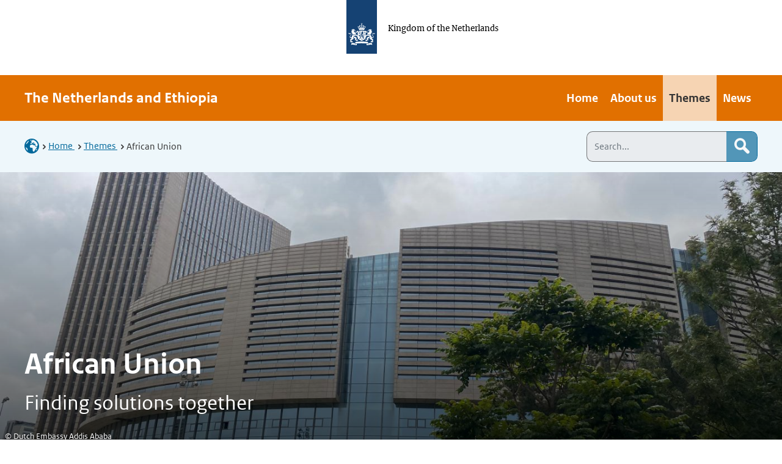

--- FILE ---
content_type: text/html;charset=UTF-8
request_url: https://www.netherlandsandyou.nl/web/ethiopia/themes/african-union
body_size: 23598
content:
































	
		
			<!DOCTYPE html>


































































<html class="ltr" dir="ltr" lang="en-GB">
  <head>
      <title>Nehterlands and the African Union - Ethiopia | The Netherlands and Ethiopia</title>
    <meta content="initial-scale=1.0, width=device-width" name="viewport" />
































<meta content="text/html; charset=UTF-8" http-equiv="content-type" />









<meta content="The Netherlands supports the development an African multilateral system that can be self-sufficient in addressing the challenges of the continent, and that can act as an ally and partner to the EU." lang="en-GB" name="description" />


<script type="importmap">{"imports":{"@clayui/breadcrumb":"/o/frontend-taglib-clay/__liferay__/exports/@clayui$breadcrumb.js","react-dom":"/o/frontend-js-react-web/__liferay__/exports/react-dom.js","@clayui/charts":"/o/frontend-taglib-clay/__liferay__/exports/@clayui$charts.js","@clayui/empty-state":"/o/frontend-taglib-clay/__liferay__/exports/@clayui$empty-state.js","@clayui/navigation-bar":"/o/frontend-taglib-clay/__liferay__/exports/@clayui$navigation-bar.js","react":"/o/frontend-js-react-web/__liferay__/exports/react.js","react-dom-16":"/o/frontend-js-react-web/__liferay__/exports/react-dom-16.js","@clayui/icon":"/o/frontend-taglib-clay/__liferay__/exports/@clayui$icon.js","@clayui/table":"/o/frontend-taglib-clay/__liferay__/exports/@clayui$table.js","@clayui/slider":"/o/frontend-taglib-clay/__liferay__/exports/@clayui$slider.js","@clayui/multi-select":"/o/frontend-taglib-clay/__liferay__/exports/@clayui$multi-select.js","@clayui/nav":"/o/frontend-taglib-clay/__liferay__/exports/@clayui$nav.js","@clayui/provider":"/o/frontend-taglib-clay/__liferay__/exports/@clayui$provider.js","@clayui/panel":"/o/frontend-taglib-clay/__liferay__/exports/@clayui$panel.js","@clayui/list":"/o/frontend-taglib-clay/__liferay__/exports/@clayui$list.js","@liferay/dynamic-data-mapping-form-field-type":"/o/dynamic-data-mapping-form-field-type/__liferay__/index.js","@clayui/date-picker":"/o/frontend-taglib-clay/__liferay__/exports/@clayui$date-picker.js","@clayui/label":"/o/frontend-taglib-clay/__liferay__/exports/@clayui$label.js","@liferay/frontend-js-api/data-set":"/o/frontend-js-dependencies-web/__liferay__/exports/@liferay$js-api$data-set.js","@clayui/core":"/o/frontend-taglib-clay/__liferay__/exports/@clayui$core.js","@clayui/pagination-bar":"/o/frontend-taglib-clay/__liferay__/exports/@clayui$pagination-bar.js","@clayui/layout":"/o/frontend-taglib-clay/__liferay__/exports/@clayui$layout.js","@clayui/multi-step-nav":"/o/frontend-taglib-clay/__liferay__/exports/@clayui$multi-step-nav.js","@liferay/frontend-js-api":"/o/frontend-js-dependencies-web/__liferay__/exports/@liferay$js-api.js","@clayui/toolbar":"/o/frontend-taglib-clay/__liferay__/exports/@clayui$toolbar.js","@clayui/badge":"/o/frontend-taglib-clay/__liferay__/exports/@clayui$badge.js","react-dom-18":"/o/frontend-js-react-web/__liferay__/exports/react-dom-18.js","@clayui/link":"/o/frontend-taglib-clay/__liferay__/exports/@clayui$link.js","@clayui/card":"/o/frontend-taglib-clay/__liferay__/exports/@clayui$card.js","@clayui/tooltip":"/o/frontend-taglib-clay/__liferay__/exports/@clayui$tooltip.js","@clayui/button":"/o/frontend-taglib-clay/__liferay__/exports/@clayui$button.js","@clayui/tabs":"/o/frontend-taglib-clay/__liferay__/exports/@clayui$tabs.js","@clayui/sticker":"/o/frontend-taglib-clay/__liferay__/exports/@clayui$sticker.js","@clayui/form":"/o/frontend-taglib-clay/__liferay__/exports/@clayui$form.js","@clayui/popover":"/o/frontend-taglib-clay/__liferay__/exports/@clayui$popover.js","@clayui/shared":"/o/frontend-taglib-clay/__liferay__/exports/@clayui$shared.js","@clayui/localized-input":"/o/frontend-taglib-clay/__liferay__/exports/@clayui$localized-input.js","@clayui/modal":"/o/frontend-taglib-clay/__liferay__/exports/@clayui$modal.js","@clayui/color-picker":"/o/frontend-taglib-clay/__liferay__/exports/@clayui$color-picker.js","@clayui/pagination":"/o/frontend-taglib-clay/__liferay__/exports/@clayui$pagination.js","@clayui/autocomplete":"/o/frontend-taglib-clay/__liferay__/exports/@clayui$autocomplete.js","@clayui/management-toolbar":"/o/frontend-taglib-clay/__liferay__/exports/@clayui$management-toolbar.js","@clayui/time-picker":"/o/frontend-taglib-clay/__liferay__/exports/@clayui$time-picker.js","@clayui/upper-toolbar":"/o/frontend-taglib-clay/__liferay__/exports/@clayui$upper-toolbar.js","@clayui/loading-indicator":"/o/frontend-taglib-clay/__liferay__/exports/@clayui$loading-indicator.js","@clayui/drop-down":"/o/frontend-taglib-clay/__liferay__/exports/@clayui$drop-down.js","@clayui/data-provider":"/o/frontend-taglib-clay/__liferay__/exports/@clayui$data-provider.js","@liferay/language/":"/o/js/language/","@clayui/css":"/o/frontend-taglib-clay/__liferay__/exports/@clayui$css.js","@clayui/alert":"/o/frontend-taglib-clay/__liferay__/exports/@clayui$alert.js","@clayui/progress-bar":"/o/frontend-taglib-clay/__liferay__/exports/@clayui$progress-bar.js","react-16":"/o/frontend-js-react-web/__liferay__/exports/react-16.js","react-18":"/o/frontend-js-react-web/__liferay__/exports/react-18.js"},"scopes":{}}</script><script data-senna-track="temporary">var Liferay = window.Liferay || {};Liferay.Icons = Liferay.Icons || {};Liferay.Icons.controlPanelSpritemap = 'https://www.netherlandsandyou.nl/o/admin-theme/images/clay/icons.svg'; Liferay.Icons.spritemap = 'https://www.netherlandsandyou.nl/o/bz-nay-theme/images/clay/icons.svg';</script>
<script data-senna-track="permanent" type="text/javascript">window.Liferay = window.Liferay || {}; window.Liferay.CSP = {nonce: ''};</script>
<script data-senna-track="permanent" src="/combo?browserId=chrome&minifierType=js&languageId=en_GB&t=1769437221293&/o/frontend-js-jquery-web/jquery/jquery.min.js&/o/frontend-js-jquery-web/jquery/init.js&/o/frontend-js-jquery-web/jquery/ajax.js&/o/frontend-js-jquery-web/jquery/bootstrap.bundle.min.js&/o/frontend-js-jquery-web/jquery/collapsible_search.js&/o/frontend-js-jquery-web/jquery/fm.js&/o/frontend-js-jquery-web/jquery/form.js&/o/frontend-js-jquery-web/jquery/popper.min.js&/o/frontend-js-jquery-web/jquery/side_navigation.js" type="text/javascript"></script>
<link data-senna-track="temporary" href="https://www.netherlandsandyou.nl/web/ethiopia/themes/african-union" rel="canonical" />
<link data-senna-track="temporary" href="https://www.netherlandsandyou.nl/web/ethiopia/themes/african-union" hreflang="hr-HR" rel="alternate" />
<link data-senna-track="temporary" href="https://www.netherlandsandyou.nl/web/ethiopia/themes/african-union" hreflang="ko-KR" rel="alternate" />
<link data-senna-track="temporary" href="https://www.netherlandsandyou.nl/web/ethiopia/themes/african-union" hreflang="es-MX" rel="alternate" />
<link data-senna-track="temporary" href="https://www.netherlandsandyou.nl/web/ethiopia/themes/african-union" hreflang="kk-KZ" rel="alternate" />
<link data-senna-track="temporary" href="https://www.netherlandsandyou.nl/web/ethiopia/themes/african-union" hreflang="ru-RU" rel="alternate" />
<link data-senna-track="temporary" href="https://www.netherlandsandyou.nl/web/ethiopia/themes/african-union" hreflang="zh-TW" rel="alternate" />
<link data-senna-track="temporary" href="https://www.netherlandsandyou.nl/web/ethiopia/themes/african-union" hreflang="hu-HU" rel="alternate" />
<link data-senna-track="temporary" href="https://www.netherlandsandyou.nl/web/ethiopia/themes/african-union" hreflang="th-TH" rel="alternate" />
<link data-senna-track="temporary" href="https://www.netherlandsandyou.nl/web/ethiopia/themes/african-union" hreflang="sr-RS-latin" rel="alternate" />
<link data-senna-track="temporary" href="https://www.netherlandsandyou.nl/web/ethiopia/themes/african-union" hreflang="nb-NO" rel="alternate" />
<link data-senna-track="temporary" href="https://www.netherlandsandyou.nl/web/ethiopia/themes/african-union" hreflang="da-DK" rel="alternate" />
<link data-senna-track="temporary" href="https://www.netherlandsandyou.nl/web/ethiopia/themes/african-union" hreflang="tr-TR" rel="alternate" />
<link data-senna-track="temporary" href="https://www.netherlandsandyou.nl/web/ethiopia/themes/african-union" hreflang="et-EE" rel="alternate" />
<link data-senna-track="temporary" href="https://www.netherlandsandyou.nl/web/ethiopia/themes/african-union" hreflang="fa-IR" rel="alternate" />
<link data-senna-track="temporary" href="https://www.netherlandsandyou.nl/web/ethiopia/themes/african-union" hreflang="pt-PT" rel="alternate" />
<link data-senna-track="temporary" href="https://www.netherlandsandyou.nl/web/ethiopia/themes/african-union" hreflang="vi-VN" rel="alternate" />
<link data-senna-track="temporary" href="https://www.netherlandsandyou.nl/web/ethiopia/themes/african-union" hreflang="en-US" rel="alternate" />
<link data-senna-track="temporary" href="https://www.netherlandsandyou.nl/web/ethiopia/themes/african-union" hreflang="sv-SE" rel="alternate" />
<link data-senna-track="temporary" href="https://www.netherlandsandyou.nl/web/ethiopia/themes/african-union" hreflang="eu-ES" rel="alternate" />
<link data-senna-track="temporary" href="https://www.netherlandsandyou.nl/web/ethiopia/themes/african-union" hreflang="sr-RS" rel="alternate" />
<link data-senna-track="temporary" href="https://www.netherlandsandyou.nl/web/ethiopia/themes/african-union" hreflang="ar-SA" rel="alternate" />
<link data-senna-track="temporary" href="https://www.netherlandsandyou.nl/web/ethiopia/themes/african-union" hreflang="el-GR" rel="alternate" />
<link data-senna-track="temporary" href="https://www.netherlandsandyou.nl/web/ethiopia/themes/african-union" hreflang="hi-IN" rel="alternate" />
<link data-senna-track="temporary" href="https://www.netherlandsandyou.nl/web/ethiopia/themes/african-union" hreflang="iw-IL" rel="alternate" />
<link data-senna-track="temporary" href="https://www.netherlandsandyou.nl/web/ethiopia/themes/african-union" hreflang="fi-FI" rel="alternate" />
<link data-senna-track="temporary" href="https://www.netherlandsandyou.nl/web/ethiopia/themes/african-union" hreflang="fr-FR" rel="alternate" />
<link data-senna-track="temporary" href="https://www.netherlandsandyou.nl/web/ethiopia/themes/african-union" hreflang="uk-UA" rel="alternate" />
<link data-senna-track="temporary" href="https://www.netherlandsandyou.nl/web/ethiopia/themes/african-union" hreflang="ca-ES-VALENCIA" rel="alternate" />
<link data-senna-track="temporary" href="https://www.netherlandsandyou.nl/web/ethiopia/themes/african-union" hreflang="ca-AD" rel="alternate" />
<link data-senna-track="temporary" href="https://www.netherlandsandyou.nl/web/ethiopia/themes/african-union" hreflang="en-AU" rel="alternate" />
<link data-senna-track="temporary" href="https://www.netherlandsandyou.nl/web/ethiopia/themes/african-union" hreflang="fr-CA" rel="alternate" />
<link data-senna-track="temporary" href="https://www.netherlandsandyou.nl/web/ethiopia/themes/african-union" hreflang="nl-NL" rel="alternate" />
<link data-senna-track="temporary" href="https://www.netherlandsandyou.nl/web/ethiopia/themes/african-union" hreflang="es-AR" rel="alternate" />
<link data-senna-track="temporary" href="https://www.netherlandsandyou.nl/web/ethiopia/themes/african-union" hreflang="pt-BR" rel="alternate" />
<link data-senna-track="temporary" href="https://www.netherlandsandyou.nl/web/ethiopia/themes/african-union" hreflang="de-DE" rel="alternate" />
<link data-senna-track="temporary" href="https://www.netherlandsandyou.nl/web/ethiopia/themes/african-union" hreflang="gl-ES" rel="alternate" />
<link data-senna-track="temporary" href="https://www.netherlandsandyou.nl/web/ethiopia/themes/african-union" hreflang="cs-CZ" rel="alternate" />
<link data-senna-track="temporary" href="https://www.netherlandsandyou.nl/web/ethiopia/themes/african-union" hreflang="ca-ES" rel="alternate" />
<link data-senna-track="temporary" href="https://www.netherlandsandyou.nl/web/ethiopia/themes/african-union" hreflang="pl-PL" rel="alternate" />
<link data-senna-track="temporary" href="https://www.netherlandsandyou.nl/web/ethiopia/themes/african-union" hreflang="sk-SK" rel="alternate" />
<link data-senna-track="temporary" href="https://www.netherlandsandyou.nl/web/ethiopia/themes/african-union" hreflang="it-IT" rel="alternate" />
<link data-senna-track="temporary" href="https://www.netherlandsandyou.nl/web/ethiopia/themes/african-union" hreflang="lt-LT" rel="alternate" />
<link data-senna-track="temporary" href="https://www.netherlandsandyou.nl/web/ethiopia/themes/african-union" hreflang="ms-MY" rel="alternate" />
<link data-senna-track="temporary" href="https://www.netherlandsandyou.nl/web/ethiopia/themes/african-union" hreflang="nl-BE" rel="alternate" />
<link data-senna-track="temporary" href="https://www.netherlandsandyou.nl/web/ethiopia/themes/african-union" hreflang="es-ES" rel="alternate" />
<link data-senna-track="temporary" href="https://www.netherlandsandyou.nl/web/ethiopia/themes/african-union" hreflang="zh-CN" rel="alternate" />
<link data-senna-track="temporary" href="https://www.netherlandsandyou.nl/web/ethiopia/themes/african-union" hreflang="ja-JP" rel="alternate" />
<link data-senna-track="temporary" href="https://www.netherlandsandyou.nl/web/ethiopia/themes/african-union" hreflang="ta-IN" rel="alternate" />
<link data-senna-track="temporary" href="https://www.netherlandsandyou.nl/web/ethiopia/themes/african-union" hreflang="bg-BG" rel="alternate" />
<link data-senna-track="temporary" href="https://www.netherlandsandyou.nl/web/ethiopia/themes/african-union" hreflang="es-CO" rel="alternate" />
<link data-senna-track="temporary" href="https://www.netherlandsandyou.nl/web/ethiopia/themes/african-union" hreflang="lo-LA" rel="alternate" />
<link data-senna-track="temporary" href="https://www.netherlandsandyou.nl/web/ethiopia/themes/african-union" hreflang="sl-SI" rel="alternate" />
<link data-senna-track="temporary" href="https://www.netherlandsandyou.nl/web/ethiopia/themes/african-union" hreflang="in-ID" rel="alternate" />
<link data-senna-track="temporary" href="https://www.netherlandsandyou.nl/web/ethiopia/themes/african-union" hreflang="ro-RO" rel="alternate" />
<link data-senna-track="temporary" href="https://www.netherlandsandyou.nl/web/ethiopia/themes/african-union" hreflang="en-GB" rel="alternate" />
<link data-senna-track="temporary" href="https://www.netherlandsandyou.nl/web/ethiopia/themes/african-union" hreflang="x-default" rel="alternate" />
<meta property="og:description" content="The Netherlands supports the development an African multilateral system that can be self-sufficient in addressing the challenges of the continent, and that can act as an ally and partner to the EU.">
<meta property="og:locale" content="en_GB">
<meta property="og:locale:alternate" content="en_GB">
<meta property="og:locale:alternate" content="ar_SA">
<meta property="og:locale:alternate" content="bg_BG">
<meta property="og:locale:alternate" content="ca_AD">
<meta property="og:locale:alternate" content="ca_ES">
<meta property="og:locale:alternate" content="ca_ES_VALENCIA">
<meta property="og:locale:alternate" content="cs_CZ">
<meta property="og:locale:alternate" content="da_DK">
<meta property="og:locale:alternate" content="de_DE">
<meta property="og:locale:alternate" content="el_GR">
<meta property="og:locale:alternate" content="en_AU">
<meta property="og:locale:alternate" content="en_US">
<meta property="og:locale:alternate" content="es_AR">
<meta property="og:locale:alternate" content="es_CO">
<meta property="og:locale:alternate" content="es_ES">
<meta property="og:locale:alternate" content="es_MX">
<meta property="og:locale:alternate" content="et_EE">
<meta property="og:locale:alternate" content="eu_ES">
<meta property="og:locale:alternate" content="fa_IR">
<meta property="og:locale:alternate" content="fi_FI">
<meta property="og:locale:alternate" content="fr_CA">
<meta property="og:locale:alternate" content="fr_FR">
<meta property="og:locale:alternate" content="gl_ES">
<meta property="og:locale:alternate" content="hi_IN">
<meta property="og:locale:alternate" content="hr_HR">
<meta property="og:locale:alternate" content="hu_HU">
<meta property="og:locale:alternate" content="in_ID">
<meta property="og:locale:alternate" content="it_IT">
<meta property="og:locale:alternate" content="iw_IL">
<meta property="og:locale:alternate" content="ja_JP">
<meta property="og:locale:alternate" content="kk_KZ">
<meta property="og:locale:alternate" content="ko_KR">
<meta property="og:locale:alternate" content="lo_LA">
<meta property="og:locale:alternate" content="lt_LT">
<meta property="og:locale:alternate" content="ms_MY">
<meta property="og:locale:alternate" content="nb_NO">
<meta property="og:locale:alternate" content="nl_BE">
<meta property="og:locale:alternate" content="nl_NL">
<meta property="og:locale:alternate" content="pl_PL">
<meta property="og:locale:alternate" content="pt_BR">
<meta property="og:locale:alternate" content="pt_PT">
<meta property="og:locale:alternate" content="ro_RO">
<meta property="og:locale:alternate" content="ru_RU">
<meta property="og:locale:alternate" content="sk_SK">
<meta property="og:locale:alternate" content="sl_SI">
<meta property="og:locale:alternate" content="sr_RS">
<meta property="og:locale:alternate" content="sr_RS_latin">
<meta property="og:locale:alternate" content="sv_SE">
<meta property="og:locale:alternate" content="ta_IN">
<meta property="og:locale:alternate" content="th_TH">
<meta property="og:locale:alternate" content="tr_TR">
<meta property="og:locale:alternate" content="uk_UA">
<meta property="og:locale:alternate" content="vi_VN">
<meta property="og:locale:alternate" content="zh_CN">
<meta property="og:locale:alternate" content="zh_TW">
<meta property="og:site_name" content="Ethiopia">
<meta property="og:title" content="Nehterlands and the African Union - Ethiopia - NAY">
<meta property="og:type" content="website">
<meta property="og:url" content="https://www.netherlandsandyou.nl/web/ethiopia/themes/african-union">


<link href="https://www.netherlandsandyou.nl/o/bz-nay-theme/images/favicon.ico" rel="apple-touch-icon" />
<link href="https://www.netherlandsandyou.nl/o/bz-nay-theme/images/favicon.ico" rel="icon" />



<link class="lfr-css-file" data-senna-track="temporary" href="https://www.netherlandsandyou.nl/o/bz-nay-theme/css/clay.css?browserId=chrome&amp;themeId=bznay_WAR_bznaytheme&amp;minifierType=css&amp;languageId=en_GB&amp;t=1769437212000" id="liferayAUICSS" rel="stylesheet" type="text/css" />









	<link href="/combo?browserId=chrome&amp;minifierType=css&amp;themeId=bznay_WAR_bznaytheme&amp;languageId=en_GB&amp;com_liferay_portal_search_web_search_bar_portlet_SearchBarPortlet:%2Fo%2Fportal-search-web%2Fcss%2Fmain.css&amp;com_liferay_product_navigation_product_menu_web_portlet_ProductMenuPortlet:%2Fo%2Fproduct-navigation-product-menu-web%2Fcss%2Fmain.css&amp;com_liferay_site_navigation_menu_web_portlet_SiteNavigationMenuPortlet_INSTANCE_footer_navigation_menu:%2Fo%2Fsite-navigation-menu-web%2Fcss%2Fmain.css&amp;t=1769437212000" rel="stylesheet" type="text/css"
 data-senna-track="temporary" id="a11d860f" />








<script type="text/javascript" data-senna-track="temporary">
	// <![CDATA[
		var Liferay = Liferay || {};

		Liferay.Browser = {
			acceptsGzip: function () {
				return true;
			},

			

			getMajorVersion: function () {
				return 131.0;
			},

			getRevision: function () {
				return '537.36';
			},
			getVersion: function () {
				return '131.0';
			},

			

			isAir: function () {
				return false;
			},
			isChrome: function () {
				return true;
			},
			isEdge: function () {
				return false;
			},
			isFirefox: function () {
				return false;
			},
			isGecko: function () {
				return true;
			},
			isIe: function () {
				return false;
			},
			isIphone: function () {
				return false;
			},
			isLinux: function () {
				return false;
			},
			isMac: function () {
				return true;
			},
			isMobile: function () {
				return false;
			},
			isMozilla: function () {
				return false;
			},
			isOpera: function () {
				return false;
			},
			isRtf: function () {
				return true;
			},
			isSafari: function () {
				return true;
			},
			isSun: function () {
				return false;
			},
			isWebKit: function () {
				return true;
			},
			isWindows: function () {
				return false;
			}
		};

		Liferay.Data = Liferay.Data || {};

		Liferay.Data.ICONS_INLINE_SVG = true;

		Liferay.Data.NAV_SELECTOR = '#navigation';

		Liferay.Data.NAV_SELECTOR_MOBILE = '#navigationCollapse';

		Liferay.Data.isCustomizationView = function () {
			return false;
		};

		Liferay.Data.notices = [
			
		];

		(function () {
			var available = {};

			var direction = {};

			

				available['en_GB'] = 'English\x20\x28United\x20Kingdom\x29';
				direction['en_GB'] = 'ltr';

			

				available['nl_NL'] = 'Dutch\x20\x28Netherlands\x29';
				direction['nl_NL'] = 'ltr';

			

				available['ar_SA'] = 'Arabic\x20\x28Saudi\x20Arabia\x29';
				direction['ar_SA'] = 'rtl';

			

				available['eu_ES'] = 'Basque\x20\x28Spain\x29';
				direction['eu_ES'] = 'ltr';

			

				available['bg_BG'] = 'Bulgarian\x20\x28Bulgaria\x29';
				direction['bg_BG'] = 'ltr';

			

				available['ca_AD'] = 'Catalan\x20\x28Andorra\x29';
				direction['ca_AD'] = 'ltr';

			

				available['ca_ES'] = 'Catalan\x20\x28Spain\x29';
				direction['ca_ES'] = 'ltr';

			

				available['ca_ES_VALENCIA'] = 'Catalan\x20\x28Spain\x2cValencian\x29';
				direction['ca_ES_VALENCIA'] = 'ltr';

			

				available['zh_CN'] = 'Chinese\x20\x28China\x29';
				direction['zh_CN'] = 'ltr';

			

				available['zh_TW'] = 'Chinese\x20\x28Taiwan\x29';
				direction['zh_TW'] = 'ltr';

			

				available['hr_HR'] = 'Croatian\x20\x28Croatia\x29';
				direction['hr_HR'] = 'ltr';

			

				available['cs_CZ'] = 'Czech\x20\x28Czechia\x29';
				direction['cs_CZ'] = 'ltr';

			

				available['da_DK'] = 'Danish\x20\x28Denmark\x29';
				direction['da_DK'] = 'ltr';

			

				available['nl_BE'] = 'Dutch\x20\x28Belgium\x29';
				direction['nl_BE'] = 'ltr';

			

				available['en_AU'] = 'English\x20\x28Australia\x29';
				direction['en_AU'] = 'ltr';

			

				available['en_US'] = 'English\x20\x28United\x20States\x29';
				direction['en_US'] = 'ltr';

			

				available['et_EE'] = 'Estonian\x20\x28Estonia\x29';
				direction['et_EE'] = 'ltr';

			

				available['fi_FI'] = 'Finnish\x20\x28Finland\x29';
				direction['fi_FI'] = 'ltr';

			

				available['fr_CA'] = 'French\x20\x28Canada\x29';
				direction['fr_CA'] = 'ltr';

			

				available['fr_FR'] = 'French\x20\x28France\x29';
				direction['fr_FR'] = 'ltr';

			

				available['gl_ES'] = 'Galician\x20\x28Spain\x29';
				direction['gl_ES'] = 'ltr';

			

				available['de_DE'] = 'German\x20\x28Germany\x29';
				direction['de_DE'] = 'ltr';

			

				available['el_GR'] = 'Greek\x20\x28Greece\x29';
				direction['el_GR'] = 'ltr';

			

				available['iw_IL'] = 'Hebrew\x20\x28Israel\x29';
				direction['iw_IL'] = 'rtl';

			

				available['hi_IN'] = 'Hindi\x20\x28India\x29';
				direction['hi_IN'] = 'ltr';

			

				available['hu_HU'] = 'Hungarian\x20\x28Hungary\x29';
				direction['hu_HU'] = 'ltr';

			

				available['in_ID'] = 'Indonesian\x20\x28Indonesia\x29';
				direction['in_ID'] = 'ltr';

			

				available['it_IT'] = 'Italian\x20\x28Italy\x29';
				direction['it_IT'] = 'ltr';

			

				available['ja_JP'] = 'Japanese\x20\x28Japan\x29';
				direction['ja_JP'] = 'ltr';

			

				available['kk_KZ'] = 'Kazakh\x20\x28Kazakhstan\x29';
				direction['kk_KZ'] = 'ltr';

			

				available['ko_KR'] = 'Korean\x20\x28South\x20Korea\x29';
				direction['ko_KR'] = 'ltr';

			

				available['lo_LA'] = 'Lao\x20\x28Laos\x29';
				direction['lo_LA'] = 'ltr';

			

				available['lt_LT'] = 'Lithuanian\x20\x28Lithuania\x29';
				direction['lt_LT'] = 'ltr';

			

				available['ms_MY'] = 'Malay\x20\x28Malaysia\x29';
				direction['ms_MY'] = 'ltr';

			

				available['nb_NO'] = 'Norwegian\x20Bokmål\x20\x28Norway\x29';
				direction['nb_NO'] = 'ltr';

			

				available['fa_IR'] = 'Persian\x20\x28Iran\x29';
				direction['fa_IR'] = 'rtl';

			

				available['pl_PL'] = 'Polish\x20\x28Poland\x29';
				direction['pl_PL'] = 'ltr';

			

				available['pt_BR'] = 'Portuguese\x20\x28Brazil\x29';
				direction['pt_BR'] = 'ltr';

			

				available['pt_PT'] = 'Portuguese\x20\x28Portugal\x29';
				direction['pt_PT'] = 'ltr';

			

				available['ro_RO'] = 'Romanian\x20\x28Romania\x29';
				direction['ro_RO'] = 'ltr';

			

				available['ru_RU'] = 'Russian\x20\x28Russia\x29';
				direction['ru_RU'] = 'ltr';

			

				available['sr_RS'] = 'Serbian\x20\x28Serbia\x29';
				direction['sr_RS'] = 'ltr';

			

				available['sr_RS_latin'] = 'Serbian\x20\x28Serbia\x2clatin\x29';
				direction['sr_RS_latin'] = 'ltr';

			

				available['sk_SK'] = 'Slovak\x20\x28Slovakia\x29';
				direction['sk_SK'] = 'ltr';

			

				available['sl_SI'] = 'Slovenian\x20\x28Slovenia\x29';
				direction['sl_SI'] = 'ltr';

			

				available['es_AR'] = 'Spanish\x20\x28Argentina\x29';
				direction['es_AR'] = 'ltr';

			

				available['es_CO'] = 'Spanish\x20\x28Colombia\x29';
				direction['es_CO'] = 'ltr';

			

				available['es_MX'] = 'Spanish\x20\x28Mexico\x29';
				direction['es_MX'] = 'ltr';

			

				available['es_ES'] = 'Spanish\x20\x28Spain\x29';
				direction['es_ES'] = 'ltr';

			

				available['sv_SE'] = 'Swedish\x20\x28Sweden\x29';
				direction['sv_SE'] = 'ltr';

			

				available['ta_IN'] = 'Tamil\x20\x28India\x29';
				direction['ta_IN'] = 'ltr';

			

				available['th_TH'] = 'Thai\x20\x28Thailand\x29';
				direction['th_TH'] = 'ltr';

			

				available['tr_TR'] = 'Turkish\x20\x28Türkiye\x29';
				direction['tr_TR'] = 'ltr';

			

				available['uk_UA'] = 'Ukrainian\x20\x28Ukraine\x29';
				direction['uk_UA'] = 'ltr';

			

				available['vi_VN'] = 'Vietnamese\x20\x28Vietnam\x29';
				direction['vi_VN'] = 'ltr';

			

			let _cache = {};

			if (Liferay && Liferay.Language && Liferay.Language._cache) {
				_cache = Liferay.Language._cache;
			}

			Liferay.Language = {
				_cache,
				available,
				direction,
				get: function(key) {
					let value = Liferay.Language._cache[key];

					if (value === undefined) {
						value = key;
					}

					return value;
				}
			};
		})();

		var featureFlags = {"LPD-10964":false,"LPD-37927":false,"LPD-10889":false,"LPS-193884":false,"LPD-30371":false,"LPD-11131":true,"LPS-178642":false,"LPS-193005":false,"LPD-31789":false,"LPD-10562":false,"LPD-11212":false,"COMMERCE-8087":false,"LPD-39304":true,"LPD-13311":true,"LRAC-10757":false,"LPD-35941":false,"LPS-180090":false,"LPS-178052":false,"LPD-21414":false,"LPS-185892":false,"LPS-186620":false,"LPD-40533":true,"LPD-40534":true,"LPS-184404":false,"LPD-40530":true,"LPD-20640":false,"LPS-198183":false,"LPD-38869":true,"LPD-35678":false,"LPD-6378":false,"LPS-153714":false,"LPD-11848":false,"LPS-170670":false,"LPD-7822":false,"LPS-169981":false,"LPD-21926":false,"LPS-177027":false,"LPD-37531":false,"LPD-11003":false,"LPD-36446":false,"LPD-39437":false,"LPS-135430":false,"LPD-20556":false,"LPD-45276":false,"LPS-134060":false,"LPS-164563":false,"LPD-32050":false,"LPS-122920":false,"LPS-199086":false,"LPD-35128":false,"LPD-10588":false,"LPD-13778":true,"LPD-11313":false,"LPD-6368":false,"LPD-34594":false,"LPS-202104":false,"LPD-19955":false,"LPD-35443":false,"LPD-39967":false,"LPD-11235":false,"LPD-11232":false,"LPS-196935":true,"LPD-43542":false,"LPS-176691":false,"LPS-197909":false,"LPD-29516":false,"COMMERCE-8949":false,"LPD-11228":false,"LPS-153813":false,"LPD-17809":false,"COMMERCE-13024":false,"LPS-165482":false,"LPS-193551":false,"LPS-197477":false,"LPS-174816":false,"LPS-186360":false,"LPD-30204":false,"LPD-32867":false,"LPS-153332":false,"LPD-35013":true,"LPS-179669":false,"LPS-174417":false,"LPD-44091":true,"LPD-31212":false,"LPD-18221":false,"LPS-155284":false,"LRAC-15017":false,"LPD-19870":false,"LPS-200108":false,"LPD-20131":false,"LPS-159643":false,"LPS-129412":false,"LPS-169837":false,"LPD-20379":false};

		Liferay.FeatureFlags = Object.keys(featureFlags).reduce(
			(acc, key) => ({
				...acc, [key]: featureFlags[key] === 'true' || featureFlags[key] === true
			}), {}
		);

		Liferay.PortletKeys = {
			DOCUMENT_LIBRARY: 'com_liferay_document_library_web_portlet_DLPortlet',
			DYNAMIC_DATA_MAPPING: 'com_liferay_dynamic_data_mapping_web_portlet_DDMPortlet',
			ITEM_SELECTOR: 'com_liferay_item_selector_web_portlet_ItemSelectorPortlet'
		};

		Liferay.PropsValues = {
			JAVASCRIPT_SINGLE_PAGE_APPLICATION_TIMEOUT: 0,
			UPLOAD_SERVLET_REQUEST_IMPL_MAX_SIZE: 20048576000
		};

		Liferay.ThemeDisplay = {

			

			
				getLayoutId: function () {
					return '57';
				},

				

				getLayoutRelativeControlPanelURL: function () {
					return '/group/ethiopia/~/control_panel/manage';
				},

				getLayoutRelativeURL: function () {
					return '/web/ethiopia/themes/african-union';
				},
				getLayoutURL: function () {
					return 'https://www.netherlandsandyou.nl/web/ethiopia/themes/african-union';
				},
				getParentLayoutId: function () {
					return '43';
				},
				isControlPanel: function () {
					return false;
				},
				isPrivateLayout: function () {
					return 'false';
				},
				isVirtualLayout: function () {
					return false;
				},
			

			getBCP47LanguageId: function () {
				return 'en-GB';
			},
			getCanonicalURL: function () {

				

				return 'https\x3a\x2f\x2fwww\x2enetherlandsandyou\x2enl\x2fweb\x2fethiopia\x2fthemes\x2fafrican-union';
			},
			getCDNBaseURL: function () {
				return 'https://www.netherlandsandyou.nl';
			},
			getCDNDynamicResourcesHost: function () {
				return '';
			},
			getCDNHost: function () {
				return '';
			},
			getCompanyGroupId: function () {
				return '3212443';
			},
			getCompanyId: function () {
				return '3212402';
			},
			getDefaultLanguageId: function () {
				return 'en_GB';
			},
			getDoAsUserIdEncoded: function () {
				return '';
			},
			getLanguageId: function () {
				return 'en_GB';
			},
			getParentGroupId: function () {
				return '3453855';
			},
			getPathContext: function () {
				return '';
			},
			getPathImage: function () {
				return '/image';
			},
			getPathJavaScript: function () {
				return '/o/frontend-js-web';
			},
			getPathMain: function () {
				return '/c';
			},
			getPathThemeImages: function () {
				return 'https://www.netherlandsandyou.nl/o/bz-nay-theme/images';
			},
			getPathThemeRoot: function () {
				return '/o/bz-nay-theme';
			},
			getPlid: function () {
				return '3091859';
			},
			getPortalURL: function () {
				return 'https://www.netherlandsandyou.nl';
			},
			getRealUserId: function () {
				return '3212407';
			},
			getRemoteAddr: function () {
				return '10.8.15.69';
			},
			getRemoteHost: function () {
				return '10.8.15.69';
			},
			getScopeGroupId: function () {
				return '3453855';
			},
			getScopeGroupIdOrLiveGroupId: function () {
				return '3453855';
			},
			getSessionId: function () {
				return '';
			},
			getSiteAdminURL: function () {
				return 'https://www.netherlandsandyou.nl/group/ethiopia/~/control_panel/manage?p_p_lifecycle=0&p_p_state=maximized&p_p_mode=view';
			},
			getSiteGroupId: function () {
				return '3453855';
			},
			getTimeZone: function() {
				return 'Europe/Paris';
			},
			getURLControlPanel: function() {
				return '/group/control_panel?refererPlid=3091859';
			},
			getURLHome: function () {
				return 'https\x3a\x2f\x2fwww\x2enetherlandsandyou\x2enl\x2fhome';
			},
			getUserEmailAddress: function () {
				return '';
			},
			getUserId: function () {
				return '3212407';
			},
			getUserName: function () {
				return '';
			},
			isAddSessionIdToURL: function () {
				return false;
			},
			isImpersonated: function () {
				return false;
			},
			isSignedIn: function () {
				return false;
			},

			isStagedPortlet: function () {
				
					
						return false;
					
				
			},

			isStateExclusive: function () {
				return false;
			},
			isStateMaximized: function () {
				return false;
			},
			isStatePopUp: function () {
				return false;
			}
		};

		var themeDisplay = Liferay.ThemeDisplay;

		Liferay.AUI = {

			

			getCombine: function () {
				return true;
			},
			getComboPath: function () {
				return '/combo/?browserId=chrome&minifierType=&languageId=en_GB&t=1769437081225&';
			},
			getDateFormat: function () {
				return '%d/%m/%Y';
			},
			getEditorCKEditorPath: function () {
				return '/o/frontend-editor-ckeditor-web';
			},
			getFilter: function () {
				var filter = 'raw';

				
					
						filter = 'min';
					
					

				return filter;
			},
			getFilterConfig: function () {
				var instance = this;

				var filterConfig = null;

				if (!instance.getCombine()) {
					filterConfig = {
						replaceStr: '.js' + instance.getStaticResourceURLParams(),
						searchExp: '\\.js$'
					};
				}

				return filterConfig;
			},
			getJavaScriptRootPath: function () {
				return '/o/frontend-js-web';
			},
			getPortletRootPath: function () {
				return '/html/portlet';
			},
			getStaticResourceURLParams: function () {
				return '?browserId=chrome&minifierType=&languageId=en_GB&t=1769437081225';
			}
		};

		Liferay.authToken = 'URzYtPJH';

		

		Liferay.currentURL = '\x2fweb\x2fethiopia\x2fthemes\x2fafrican-union';
		Liferay.currentURLEncoded = '\x252Fweb\x252Fethiopia\x252Fthemes\x252Fafrican-union';
	// ]]>
</script>

<script data-senna-track="temporary" type="text/javascript">window.__CONFIG__= {basePath: '',combine: true, defaultURLParams: null, explainResolutions: false, exposeGlobal: false, logLevel: 'warn', moduleType: 'module', namespace:'Liferay', nonce: '', reportMismatchedAnonymousModules: 'warn', resolvePath: '/o/js_resolve_modules', url: '/combo/?browserId=chrome&minifierType=js&languageId=en_GB&t=1769437081225&', waitTimeout: 60000};</script><script data-senna-track="permanent" src="/o/frontend-js-loader-modules-extender/loader.js?&mac=9WaMmhziBCkScHZwrrVcOR7VZF4=&browserId=chrome&languageId=en_GB&minifierType=js" type="text/javascript"></script><script data-senna-track="permanent" src="/combo?browserId=chrome&minifierType=js&languageId=en_GB&t=1769437081225&/o/frontend-js-aui-web/aui/aui/aui-min.js&/o/frontend-js-aui-web/liferay/modules.js&/o/frontend-js-aui-web/liferay/aui_sandbox.js&/o/frontend-js-aui-web/aui/attribute-base/attribute-base-min.js&/o/frontend-js-aui-web/aui/attribute-complex/attribute-complex-min.js&/o/frontend-js-aui-web/aui/attribute-core/attribute-core-min.js&/o/frontend-js-aui-web/aui/attribute-observable/attribute-observable-min.js&/o/frontend-js-aui-web/aui/attribute-extras/attribute-extras-min.js&/o/frontend-js-aui-web/aui/event-custom-base/event-custom-base-min.js&/o/frontend-js-aui-web/aui/event-custom-complex/event-custom-complex-min.js&/o/frontend-js-aui-web/aui/oop/oop-min.js&/o/frontend-js-aui-web/aui/aui-base-lang/aui-base-lang-min.js&/o/frontend-js-aui-web/liferay/dependency.js&/o/frontend-js-aui-web/liferay/util.js&/o/oauth2-provider-web/js/liferay.js&/o/frontend-js-web/liferay/dom_task_runner.js&/o/frontend-js-web/liferay/events.js&/o/frontend-js-web/liferay/lazy_load.js&/o/frontend-js-web/liferay/liferay.js&/o/frontend-js-web/liferay/global.bundle.js&/o/frontend-js-web/liferay/portlet.js&/o/frontend-js-web/liferay/workflow.js" type="text/javascript"></script>
<script data-senna-track="temporary" type="text/javascript">window.Liferay = Liferay || {}; window.Liferay.OAuth2 = {getAuthorizeURL: function() {return 'https://www.netherlandsandyou.nl/o/oauth2/authorize';}, getBuiltInRedirectURL: function() {return 'https://www.netherlandsandyou.nl/o/oauth2/redirect';}, getIntrospectURL: function() { return 'https://www.netherlandsandyou.nl/o/oauth2/introspect';}, getTokenURL: function() {return 'https://www.netherlandsandyou.nl/o/oauth2/token';}, getUserAgentApplication: function(externalReferenceCode) {return Liferay.OAuth2._userAgentApplications[externalReferenceCode];}, _userAgentApplications: {}}</script><script data-senna-track="temporary" type="text/javascript">try {var MODULE_MAIN='portal-search-web@6.0.148/index';var MODULE_PATH='/o/portal-search-web';/**
 * SPDX-FileCopyrightText: (c) 2000 Liferay, Inc. https://liferay.com
 * SPDX-License-Identifier: LGPL-2.1-or-later OR LicenseRef-Liferay-DXP-EULA-2.0.0-2023-06
 */

(function () {
	AUI().applyConfig({
		groups: {
			search: {
				base: MODULE_PATH + '/js/',
				combine: Liferay.AUI.getCombine(),
				filter: Liferay.AUI.getFilterConfig(),
				modules: {
					'liferay-search-custom-range-facet': {
						path: 'custom_range_facet.js',
						requires: ['aui-form-validator'],
					},
				},
				root: MODULE_PATH + '/js/',
			},
		},
	});
})();
} catch(error) {console.error(error);}try {var MODULE_MAIN='calendar-web@5.0.105/index';var MODULE_PATH='/o/calendar-web';/**
 * SPDX-FileCopyrightText: (c) 2000 Liferay, Inc. https://liferay.com
 * SPDX-License-Identifier: LGPL-2.1-or-later OR LicenseRef-Liferay-DXP-EULA-2.0.0-2023-06
 */

(function () {
	AUI().applyConfig({
		groups: {
			calendar: {
				base: MODULE_PATH + '/js/legacy/',
				combine: Liferay.AUI.getCombine(),
				filter: Liferay.AUI.getFilterConfig(),
				modules: {
					'liferay-calendar-a11y': {
						path: 'calendar_a11y.js',
						requires: ['calendar'],
					},
					'liferay-calendar-container': {
						path: 'calendar_container.js',
						requires: [
							'aui-alert',
							'aui-base',
							'aui-component',
							'liferay-portlet-base',
						],
					},
					'liferay-calendar-date-picker-sanitizer': {
						path: 'date_picker_sanitizer.js',
						requires: ['aui-base'],
					},
					'liferay-calendar-interval-selector': {
						path: 'interval_selector.js',
						requires: ['aui-base', 'liferay-portlet-base'],
					},
					'liferay-calendar-interval-selector-scheduler-event-link': {
						path: 'interval_selector_scheduler_event_link.js',
						requires: ['aui-base', 'liferay-portlet-base'],
					},
					'liferay-calendar-list': {
						path: 'calendar_list.js',
						requires: [
							'aui-template-deprecated',
							'liferay-scheduler',
						],
					},
					'liferay-calendar-message-util': {
						path: 'message_util.js',
						requires: ['liferay-util-window'],
					},
					'liferay-calendar-recurrence-converter': {
						path: 'recurrence_converter.js',
						requires: [],
					},
					'liferay-calendar-recurrence-dialog': {
						path: 'recurrence.js',
						requires: [
							'aui-base',
							'liferay-calendar-recurrence-util',
						],
					},
					'liferay-calendar-recurrence-util': {
						path: 'recurrence_util.js',
						requires: ['aui-base', 'liferay-util-window'],
					},
					'liferay-calendar-reminders': {
						path: 'calendar_reminders.js',
						requires: ['aui-base'],
					},
					'liferay-calendar-remote-services': {
						path: 'remote_services.js',
						requires: [
							'aui-base',
							'aui-component',
							'liferay-calendar-util',
							'liferay-portlet-base',
						],
					},
					'liferay-calendar-session-listener': {
						path: 'session_listener.js',
						requires: ['aui-base', 'liferay-scheduler'],
					},
					'liferay-calendar-simple-color-picker': {
						path: 'simple_color_picker.js',
						requires: ['aui-base', 'aui-template-deprecated'],
					},
					'liferay-calendar-simple-menu': {
						path: 'simple_menu.js',
						requires: [
							'aui-base',
							'aui-template-deprecated',
							'event-outside',
							'event-touch',
							'widget-modality',
							'widget-position',
							'widget-position-align',
							'widget-position-constrain',
							'widget-stack',
							'widget-stdmod',
						],
					},
					'liferay-calendar-util': {
						path: 'calendar_util.js',
						requires: [
							'aui-datatype',
							'aui-io',
							'aui-scheduler',
							'aui-toolbar',
							'autocomplete',
							'autocomplete-highlighters',
						],
					},
					'liferay-scheduler': {
						path: 'scheduler.js',
						requires: [
							'async-queue',
							'aui-datatype',
							'aui-scheduler',
							'dd-plugin',
							'liferay-calendar-a11y',
							'liferay-calendar-message-util',
							'liferay-calendar-recurrence-converter',
							'liferay-calendar-recurrence-util',
							'liferay-calendar-util',
							'liferay-scheduler-event-recorder',
							'liferay-scheduler-models',
							'promise',
							'resize-plugin',
						],
					},
					'liferay-scheduler-event-recorder': {
						path: 'scheduler_event_recorder.js',
						requires: [
							'dd-plugin',
							'liferay-calendar-util',
							'resize-plugin',
						],
					},
					'liferay-scheduler-models': {
						path: 'scheduler_models.js',
						requires: [
							'aui-datatype',
							'dd-plugin',
							'liferay-calendar-util',
						],
					},
				},
				root: MODULE_PATH + '/js/legacy/',
			},
		},
	});
})();
} catch(error) {console.error(error);}try {var MODULE_MAIN='staging-processes-web@5.0.65/index';var MODULE_PATH='/o/staging-processes-web';/**
 * SPDX-FileCopyrightText: (c) 2000 Liferay, Inc. https://liferay.com
 * SPDX-License-Identifier: LGPL-2.1-or-later OR LicenseRef-Liferay-DXP-EULA-2.0.0-2023-06
 */

(function () {
	AUI().applyConfig({
		groups: {
			stagingprocessesweb: {
				base: MODULE_PATH + '/js/legacy/',
				combine: Liferay.AUI.getCombine(),
				filter: Liferay.AUI.getFilterConfig(),
				modules: {
					'liferay-staging-processes-export-import': {
						path: 'main.js',
						requires: [
							'aui-datatype',
							'aui-dialog-iframe-deprecated',
							'aui-modal',
							'aui-parse-content',
							'aui-toggler',
							'liferay-portlet-base',
							'liferay-util-window',
						],
					},
				},
				root: MODULE_PATH + '/js/legacy/',
			},
		},
	});
})();
} catch(error) {console.error(error);}try {var MODULE_MAIN='portal-workflow-kaleo-designer-web@5.0.146/index';var MODULE_PATH='/o/portal-workflow-kaleo-designer-web';/**
 * SPDX-FileCopyrightText: (c) 2000 Liferay, Inc. https://liferay.com
 * SPDX-License-Identifier: LGPL-2.1-or-later OR LicenseRef-Liferay-DXP-EULA-2.0.0-2023-06
 */

(function () {
	AUI().applyConfig({
		groups: {
			'kaleo-designer': {
				base: MODULE_PATH + '/designer/js/legacy/',
				combine: Liferay.AUI.getCombine(),
				filter: Liferay.AUI.getFilterConfig(),
				modules: {
					'liferay-kaleo-designer-autocomplete-util': {
						path: 'autocomplete_util.js',
						requires: ['autocomplete', 'autocomplete-highlighters'],
					},
					'liferay-kaleo-designer-definition-diagram-controller': {
						path: 'definition_diagram_controller.js',
						requires: [
							'liferay-kaleo-designer-field-normalizer',
							'liferay-kaleo-designer-utils',
						],
					},
					'liferay-kaleo-designer-dialogs': {
						path: 'dialogs.js',
						requires: ['liferay-util-window'],
					},
					'liferay-kaleo-designer-editors': {
						path: 'editors.js',
						requires: [
							'aui-ace-editor',
							'aui-ace-editor-mode-xml',
							'aui-base',
							'aui-datatype',
							'aui-node',
							'liferay-kaleo-designer-autocomplete-util',
							'liferay-kaleo-designer-utils',
						],
					},
					'liferay-kaleo-designer-field-normalizer': {
						path: 'field_normalizer.js',
						requires: ['liferay-kaleo-designer-remote-services'],
					},
					'liferay-kaleo-designer-nodes': {
						path: 'nodes.js',
						requires: [
							'aui-datatable',
							'aui-datatype',
							'aui-diagram-builder',
							'liferay-kaleo-designer-editors',
							'liferay-kaleo-designer-utils',
						],
					},
					'liferay-kaleo-designer-remote-services': {
						path: 'remote_services.js',
						requires: ['aui-io'],
					},
					'liferay-kaleo-designer-templates': {
						path: 'templates.js',
						requires: ['aui-tpl-snippets-deprecated'],
					},
					'liferay-kaleo-designer-utils': {
						path: 'utils.js',
						requires: [],
					},
					'liferay-kaleo-designer-xml-definition': {
						path: 'xml_definition.js',
						requires: [
							'aui-base',
							'aui-component',
							'dataschema-xml',
							'datatype-xml',
						],
					},
					'liferay-kaleo-designer-xml-definition-serializer': {
						path: 'xml_definition_serializer.js',
						requires: ['escape', 'liferay-kaleo-designer-xml-util'],
					},
					'liferay-kaleo-designer-xml-util': {
						path: 'xml_util.js',
						requires: ['aui-base'],
					},
					'liferay-portlet-kaleo-designer': {
						path: 'main.js',
						requires: [
							'aui-ace-editor',
							'aui-ace-editor-mode-xml',
							'aui-tpl-snippets-deprecated',
							'dataschema-xml',
							'datasource',
							'datatype-xml',
							'event-valuechange',
							'io-form',
							'liferay-kaleo-designer-autocomplete-util',
							'liferay-kaleo-designer-editors',
							'liferay-kaleo-designer-nodes',
							'liferay-kaleo-designer-remote-services',
							'liferay-kaleo-designer-utils',
							'liferay-kaleo-designer-xml-util',
							'liferay-util-window',
						],
					},
				},
				root: MODULE_PATH + '/designer/js/legacy/',
			},
		},
	});
})();
} catch(error) {console.error(error);}try {var MODULE_MAIN='frontend-editor-alloyeditor-web@5.0.56/index';var MODULE_PATH='/o/frontend-editor-alloyeditor-web';/**
 * SPDX-FileCopyrightText: (c) 2000 Liferay, Inc. https://liferay.com
 * SPDX-License-Identifier: LGPL-2.1-or-later OR LicenseRef-Liferay-DXP-EULA-2.0.0-2023-06
 */

(function () {
	AUI().applyConfig({
		groups: {
			alloyeditor: {
				base: MODULE_PATH + '/js/legacy/',
				combine: Liferay.AUI.getCombine(),
				filter: Liferay.AUI.getFilterConfig(),
				modules: {
					'liferay-alloy-editor': {
						path: 'alloyeditor.js',
						requires: [
							'aui-component',
							'liferay-portlet-base',
							'timers',
						],
					},
					'liferay-alloy-editor-source': {
						path: 'alloyeditor_source.js',
						requires: [
							'aui-debounce',
							'liferay-fullscreen-source-editor',
							'liferay-source-editor',
							'plugin',
						],
					},
				},
				root: MODULE_PATH + '/js/legacy/',
			},
		},
	});
})();
} catch(error) {console.error(error);}try {var MODULE_MAIN='dynamic-data-mapping-web@5.0.115/index';var MODULE_PATH='/o/dynamic-data-mapping-web';/**
 * SPDX-FileCopyrightText: (c) 2000 Liferay, Inc. https://liferay.com
 * SPDX-License-Identifier: LGPL-2.1-or-later OR LicenseRef-Liferay-DXP-EULA-2.0.0-2023-06
 */

(function () {
	const LiferayAUI = Liferay.AUI;

	AUI().applyConfig({
		groups: {
			ddm: {
				base: MODULE_PATH + '/js/legacy/',
				combine: Liferay.AUI.getCombine(),
				filter: LiferayAUI.getFilterConfig(),
				modules: {
					'liferay-ddm-form': {
						path: 'ddm_form.js',
						requires: [
							'aui-base',
							'aui-datatable',
							'aui-datatype',
							'aui-image-viewer',
							'aui-parse-content',
							'aui-set',
							'aui-sortable-list',
							'json',
							'liferay-form',
							'liferay-map-base',
							'liferay-translation-manager',
							'liferay-util-window',
						],
					},
					'liferay-portlet-dynamic-data-mapping': {
						condition: {
							trigger: 'liferay-document-library',
						},
						path: 'main.js',
						requires: [
							'arraysort',
							'aui-form-builder-deprecated',
							'aui-form-validator',
							'aui-map',
							'aui-text-unicode',
							'json',
							'liferay-menu',
							'liferay-translation-manager',
							'liferay-util-window',
							'text',
						],
					},
					'liferay-portlet-dynamic-data-mapping-custom-fields': {
						condition: {
							trigger: 'liferay-document-library',
						},
						path: 'custom_fields.js',
						requires: ['liferay-portlet-dynamic-data-mapping'],
					},
				},
				root: MODULE_PATH + '/js/legacy/',
			},
		},
	});
})();
} catch(error) {console.error(error);}try {var MODULE_MAIN='contacts-web@5.0.65/index';var MODULE_PATH='/o/contacts-web';/**
 * SPDX-FileCopyrightText: (c) 2000 Liferay, Inc. https://liferay.com
 * SPDX-License-Identifier: LGPL-2.1-or-later OR LicenseRef-Liferay-DXP-EULA-2.0.0-2023-06
 */

(function () {
	AUI().applyConfig({
		groups: {
			contactscenter: {
				base: MODULE_PATH + '/js/legacy/',
				combine: Liferay.AUI.getCombine(),
				filter: Liferay.AUI.getFilterConfig(),
				modules: {
					'liferay-contacts-center': {
						path: 'main.js',
						requires: [
							'aui-io-plugin-deprecated',
							'aui-toolbar',
							'autocomplete-base',
							'datasource-io',
							'json-parse',
							'liferay-portlet-base',
							'liferay-util-window',
						],
					},
				},
				root: MODULE_PATH + '/js/legacy/',
			},
		},
	});
})();
} catch(error) {console.error(error);}try {var MODULE_MAIN='exportimport-web@5.0.100/index';var MODULE_PATH='/o/exportimport-web';/**
 * SPDX-FileCopyrightText: (c) 2000 Liferay, Inc. https://liferay.com
 * SPDX-License-Identifier: LGPL-2.1-or-later OR LicenseRef-Liferay-DXP-EULA-2.0.0-2023-06
 */

(function () {
	AUI().applyConfig({
		groups: {
			exportimportweb: {
				base: MODULE_PATH + '/js/legacy/',
				combine: Liferay.AUI.getCombine(),
				filter: Liferay.AUI.getFilterConfig(),
				modules: {
					'liferay-export-import-export-import': {
						path: 'main.js',
						requires: [
							'aui-datatype',
							'aui-dialog-iframe-deprecated',
							'aui-modal',
							'aui-parse-content',
							'aui-toggler',
							'liferay-portlet-base',
							'liferay-util-window',
						],
					},
				},
				root: MODULE_PATH + '/js/legacy/',
			},
		},
	});
})();
} catch(error) {console.error(error);}try {var MODULE_MAIN='@liferay/frontend-js-state-web@1.0.30/index';var MODULE_PATH='/o/frontend-js-state-web';/**
 * SPDX-FileCopyrightText: (c) 2000 Liferay, Inc. https://liferay.com
 * SPDX-License-Identifier: LGPL-2.1-or-later OR LicenseRef-Liferay-DXP-EULA-2.0.0-2023-06
 */

(function () {
	AUI().applyConfig({
		groups: {
			state: {

				// eslint-disable-next-line
				mainModule: MODULE_MAIN,
			},
		},
	});
})();
} catch(error) {console.error(error);}try {var MODULE_MAIN='@liferay/document-library-web@6.0.198/index';var MODULE_PATH='/o/document-library-web';/**
 * SPDX-FileCopyrightText: (c) 2000 Liferay, Inc. https://liferay.com
 * SPDX-License-Identifier: LGPL-2.1-or-later OR LicenseRef-Liferay-DXP-EULA-2.0.0-2023-06
 */

(function () {
	AUI().applyConfig({
		groups: {
			dl: {
				base: MODULE_PATH + '/js/legacy/',
				combine: Liferay.AUI.getCombine(),
				filter: Liferay.AUI.getFilterConfig(),
				modules: {
					'document-library-upload-component': {
						path: 'DocumentLibraryUpload.js',
						requires: [
							'aui-component',
							'aui-data-set-deprecated',
							'aui-overlay-manager-deprecated',
							'aui-overlay-mask-deprecated',
							'aui-parse-content',
							'aui-progressbar',
							'aui-template-deprecated',
							'liferay-search-container',
							'querystring-parse-simple',
							'uploader',
						],
					},
				},
				root: MODULE_PATH + '/js/legacy/',
			},
		},
	});
})();
} catch(error) {console.error(error);}try {var MODULE_MAIN='@liferay/frontend-js-react-web@5.0.54/index';var MODULE_PATH='/o/frontend-js-react-web';/**
 * SPDX-FileCopyrightText: (c) 2000 Liferay, Inc. https://liferay.com
 * SPDX-License-Identifier: LGPL-2.1-or-later OR LicenseRef-Liferay-DXP-EULA-2.0.0-2023-06
 */

(function () {
	AUI().applyConfig({
		groups: {
			react: {

				// eslint-disable-next-line
				mainModule: MODULE_MAIN,
			},
		},
	});
})();
} catch(error) {console.error(error);}try {var MODULE_MAIN='frontend-js-components-web@2.0.80/index';var MODULE_PATH='/o/frontend-js-components-web';/**
 * SPDX-FileCopyrightText: (c) 2000 Liferay, Inc. https://liferay.com
 * SPDX-License-Identifier: LGPL-2.1-or-later OR LicenseRef-Liferay-DXP-EULA-2.0.0-2023-06
 */

(function () {
	AUI().applyConfig({
		groups: {
			components: {

				// eslint-disable-next-line
				mainModule: MODULE_MAIN,
			},
		},
	});
})();
} catch(error) {console.error(error);}</script>




<script type="text/javascript" data-senna-track="temporary">
	// <![CDATA[
		
			
				
		

		
	// ]]>
</script>





	
		

			

			
		
	












	



















<link class="lfr-css-file" data-senna-track="temporary" href="https://www.netherlandsandyou.nl/o/bz-nay-theme/css/main.css?browserId=chrome&amp;themeId=bznay_WAR_bznaytheme&amp;minifierType=css&amp;languageId=en_GB&amp;t=1769437212000" id="liferayThemeCSS" rel="stylesheet" type="text/css" />








	<style data-senna-track="temporary" type="text/css">

		

			

		

			

		

			

		

			

		

			

		

			

		

			

		

			

		

	</style>


<style data-senna-track="temporary" type="text/css">
</style>
<link data-senna-track="permanent" href="/o/frontend-js-aui-web/alloy_ui.css?&mac=favIEq7hPo8AEd6k+N5OVADEEls=&browserId=chrome&languageId=en_GB&minifierType=css&themeId=bznay_WAR_bznaytheme" rel="stylesheet"></link>
<link data-senna-track="permanent" href="https://www.netherlandsandyou.nl/combo?browserId=chrome&minifierType=css&languageId=en_GB&t=1769437461114&/o/mfa-nww-admin-theme-contributor/css/admin.theme.contributor.css" rel="stylesheet" type = "text/css" />
<script type="module">
import {init} from '/o/frontend-js-spa-web/__liferay__/index.js';
{
init({"navigationExceptionSelectors":":not([target=\"_blank\"]):not([data-senna-off]):not([data-resource-href]):not([data-cke-saved-href]):not([data-cke-saved-href])","cacheExpirationTime":-1,"clearScreensCache":false,"portletsBlacklist":["com_liferay_login_web_portlet_CreateAccountPortlet","com_liferay_nested_portlets_web_portlet_NestedPortletsPortlet","com_liferay_site_navigation_directory_web_portlet_SitesDirectoryPortlet","com_liferay_questions_web_internal_portlet_QuestionsPortlet","com_liferay_account_admin_web_internal_portlet_AccountUsersRegistrationPortlet","com_liferay_login_web_portlet_ForgotPasswordPortlet","com_liferay_portal_language_override_web_internal_portlet_PLOPortlet","com_liferay_login_web_portlet_LoginPortlet","com_liferay_login_web_portlet_FastLoginPortlet"],"excludedTargetPortlets":["com_liferay_users_admin_web_portlet_UsersAdminPortlet","com_liferay_server_admin_web_portlet_ServerAdminPortlet"],"validStatusCodes":[221,490,494,499,491,496,492,493,495,220],"debugEnabled":false,"loginRedirect":"","excludedPaths":["/c/document_library","/documents","/image","/afspraak-maken","/afspraak-maken-ra","/en/afspraak-maken","/en/afspraak-maken-ra"],"preloadCSS":false,"userNotification":{"message":"It looks like this is taking longer than expected.","title":"Oops","timeout":30000},"requestTimeout":0});
}

</script><link data-senna-track="temporary" href="/o/layout-common-styles/main.css?plid=3091859&segmentsExperienceId=3968007&t=17653807865341682672471357" rel="stylesheet" type="text/css"><script type="text/javascript">
Liferay.on(
	'ddmFieldBlur', function(event) {
		if (window.Analytics) {
			Analytics.send(
				'fieldBlurred',
				'Form',
				{
					fieldName: event.fieldName,
					focusDuration: event.focusDuration,
					formId: event.formId,
					formPageTitle: event.formPageTitle,
					page: event.page,
					title: event.title
				}
			);
		}
	}
);

Liferay.on(
	'ddmFieldFocus', function(event) {
		if (window.Analytics) {
			Analytics.send(
				'fieldFocused',
				'Form',
				{
					fieldName: event.fieldName,
					formId: event.formId,
					formPageTitle: event.formPageTitle,
					page: event.page,
					title:event.title
				}
			);
		}
	}
);

Liferay.on(
	'ddmFormPageShow', function(event) {
		if (window.Analytics) {
			Analytics.send(
				'pageViewed',
				'Form',
				{
					formId: event.formId,
					formPageTitle: event.formPageTitle,
					page: event.page,
					title: event.title
				}
			);
		}
	}
);

Liferay.on(
	'ddmFormSubmit', function(event) {
		if (window.Analytics) {
			Analytics.send(
				'formSubmitted',
				'Form',
				{
					formId: event.formId,
					title: event.title
				}
			);
		}
	}
);

Liferay.on(
	'ddmFormView', function(event) {
		if (window.Analytics) {
			Analytics.send(
				'formViewed',
				'Form',
				{
					formId: event.formId,
					title: event.title
				}
			);
		}
	}
);

</script><script>

</script>



























<script type="text/javascript" data-senna-track="temporary">
	if (window.Analytics) {
		window._com_liferay_document_library_analytics_isViewFileEntry = false;
	}
</script>










    <link data-senna-track="permanent" href="/o/bz-nay-theme/images/favicon.ico" rel="Shortcut Icon">

    <link rel="stylesheet" href="/o/bz-nay-theme/vendor/font-awesome/css/font-awesome.min.css" type="text/css">

<style>
  #content a[href*="//"]:not([href*="https://www.netherlandsandyou.nl"]),
  #content ul a[href*="//"]:not([href*="https://www.netherlandsandyou.nl"]) {
    padding-left: 22px;
    position: relative;
  }

  #content a[href*="//"]:not([href*="https://www.netherlandsandyou.nl"]):before,
  #content ul a[href*="//"]:not([href*="https://www.netherlandsandyou.nl"]):before,
  #content .homepage__adt ul a[href*="//"]:not([href*="https://www.netherlandsandyou.nl"]):before,
  #content .bz-object-overview .bz-object-overview-table a[href*="//"]:not([href*="https://www.netherlandsandyou.nl"]) span:before {
    -moz-osx-font-smoothing: grayscale;
    -webkit-font-smoothing: antialiased;
    content: '\e911';
    display: inline-block;
    font-family: 'RO-Icons';
    font-size: 0.875rem;
    font-weight: normal;
    left: 0;
    margin: 0 0 0 4px;
    position: absolute;
    speak: none;
    text-decoration: none;
    top: 0;
    vertical-align: middle;
  }

  #content a[href*="//"]:not([href*="https://www.netherlandsandyou.nl"]):after,
  #content ul a[href*="//"]:not([href*="https://www.netherlandsandyou.nl"]):after,
  #content .homepage__adt ul a[href*="//"]:not([href*="https://www.netherlandsandyou.nl"]):after {
    content: ", Open external website in new tab";
    font-size: 0;
  }

  #content .overview__item a[href*="//"]:not([href*="https://www.netherlandsandyou.nl"]),
  #content .homepage__adt ul a[href*="//"]:not([href*="https://www.netherlandsandyou.nl"]) {
    padding-left: 20px;
  }

  #content .overview__item h3 a[href*="//"]:not([href*="https://www.netherlandsandyou.nl"]):before {
    margin: 6px 0 0;
  }

  #content .homepage__adt a[href*="//"]:not([href*="https://www.netherlandsandyou.nl"]),
  #content .homepage__adt__asset a[href*="//"]:not([href*="https://www.netherlandsandyou.nl"]) {
    padding-left: 0;
  }

  #content .homepage__adt a[href*="//"]:not([href*="https://www.netherlandsandyou.nl"]):before,
  #content .homepage__adt a[href*="//"]:not([href*="https://www.netherlandsandyou.nl"]):after {
    content: '';
  }

  #content .homepage__adt a[href*="//"]:not([href*="https://www.netherlandsandyou.nl"]) .homepage__adt__asset-title:before {
    -moz-osx-font-smoothing: grayscale;
    -webkit-font-smoothing: antialiased;
    content: '\e911';
    display: inline-block;
    font-family: 'RO-Icons';
    font-size: 10px;
    font-weight: normal;
    left: 0;
    margin: 0 10px 0 0;
    position: relative;
    speak: none;
    text-decoration: none;
    top: 0;
    vertical-align: middle;
  }

  #content .homepage__adt a[href*="//"]:not([href*="https://www.netherlandsandyou.nl"]) .homepage__adt__asset-title:after {
    content: ", Open external website in new tab";
    font-size: 0;
  }

  #content ul.list-common a[href*="//"]:not([href*="https://www.netherlandsandyou.nl"]),
  #content ul.list-link-common.singular-link a[href*="//"]:not([href*="https://www.netherlandsandyou.nl"]) {
    padding-left: 20px;
    position: relative;
  }

  #content ul.list-common a[href*="//"]:not([href*="https://www.netherlandsandyou.nl"]):before,
  #content ul.list-link-common.singular-link a[href*="//"]:not([href*="https://www.netherlandsandyou.nl"]):before {
    -moz-osx-font-smoothing: grayscale;
    -webkit-font-smoothing: antialiased;
    content: '\e911';
    display: inline-block;
    font-family: 'RO-Icons';
    font-size: 11px;
    font-weight: normal;
    left: 0;
    margin: 0;
    position: absolute;
    speak: none;
    text-decoration: none;
    top: 0;
    vertical-align: middle;
  }

  #content ul.list-common a[href*="//"]:not([href*="https://www.netherlandsandyou.nl"]):after,
  #content ul.list-link-common.singular-link a[href*="//"]:not([href*="https://www.netherlandsandyou.nl"]):after {
    content: ", Open external website in new tab";
    font-size: 0;
  }

  #content #shareIcons a[href*="//"]:not([href*="https://www.netherlandsandyou.nl"]):before {
    padding-left: 0;
  }

  #content #shareIcons a[href*="//"]:not([href*="https://www.netherlandsandyou.nl"]):before,
  #content #shareIcons a[href*="//"]:not([href*="https://www.netherlandsandyou.nl"]):after, {
    content: '';
  }

  #content #shareIcons a[href*="//"]:not([href*="https://www.netherlandsandyou.nl"]):before,
  #content a.c-cards-grid__card[href*="//"]:not([href*="https://www.netherlandsandyou.nl"]):before,
  #content #shareIcons a[href*="//"]:not([href*="https://www.netherlandsandyou.nl"]):after,
  #content a.c-cards-grid__card[href*="//"]:not([href*="https://www.netherlandsandyou.nl"]):after {
    content: '';
  }

  #content .bz-homepage-header .link-list-container a[href*="//"]:not([href*="https://www.netherlandsandyou.nl"]) {
    padding-left: 20px;
  }

  #content .bz-homepage-header .link-list-container a[href*="//"]:not([href*="https://www.netherlandsandyou.nl"]):before {
    content: '\e912';
    font-size: 0.625rem;
    margin: 0 0 0 1px;
    top: 7px;
  }

  #content .bz-person-detail .contact-details .social a[href*="//"]:not([href*="https://www.netherlandsandyou.nl"]) {
    padding-left: 20px;
  }

  #content .bz-person-detail .contact-details .social a[href*="//"]:not([href*="https://www.netherlandsandyou.nl"]):before {
    content: '\e912';
    font-size: 0.625rem;
    margin: 0 0 0 1px;
    top: 5px;
  }

  #content .bz-person-slider .item-container .inner .title a[href*="//"]:not([href*="https://www.netherlandsandyou.nl"]),
  #content .bz-person-slider .bz-person .more a[href*="//"]:not([href*="https://www.netherlandsandyou.nl"]) {
    padding: 0;
    position: static;
  }

  #content .bz-person-slider .item-container .inner .title a[href*="//"]:not([href*="https://www.netherlandsandyou.nl"]):before,
  #content .bz-person-slider .bz-person .more a[href*="//"]:not([href*="https://www.netherlandsandyou.nl"]):before {
    margin: -3px 6px 0 4px;
    position: relative;
  }

  #content .bz-object-overview .bz-object-overview-table a[href*="//"]:not([href*="https://www.netherlandsandyou.nl"]),
  #content .bz-object-overview .bz-object-overview-table ul a[href*="//"]:not([href*="https://www.netherlandsandyou.nl"]) {
    padding: 0;
    position: static;
  }

  #content .bz-object-overview .bz-object-overview-table a[href*="//"]:not([href*="https://www.netherlandsandyou.nl"]) span {
    padding-left: 24px;
    position: relative;
  }

  #content .bz-object-overview .bz-object-overview-table a[href*="//"]:not([href*="https://www.netherlandsandyou.nl"]):before,
  #content .bz-object-overview .bz-object-overview-table a[href*="//"]:not([href*="https://www.netherlandsandyou.nl"]):after {
    content: '';
  }

  #content .bz-semantic-search a[href*="//"]:not([href*="https://www.netherlandsandyou.nl"]):before,
  #content .bz-semantic-search ul a[href*="//"]:not([href*="https://www.netherlandsandyou.nl"]):before {
    margin-left: 0;
    top: 5px;
  }

  #content .bz-spotlight .carousel-inner .carousel-item .item-container > a[href*="//"]:not([href*="https://www.netherlandsandyou.nl"]) {
    position: static;
  }

  #content .tabs-navigation ul.navigation-bar li a[href*="//"]:not([href*="https://www.netherlandsandyou.nl"]) {
    padding-left: 1.75rem;
  }

  #content .tabs-navigation ul.navigation-bar li a[href*="//"]:not([href*="https://www.netherlandsandyou.nl"]):before,
  #content .tabs-navigation ul.navigation-bar li a[href*="//"]:not([href*="https://www.netherlandsandyou.nl"]):after {
    content: '';
  }

  #content .component-container .image-container a[href*="//"]:not([href*="https://www.netherlandsandyou.nl"]),
  #content .component-container ul .image-container a[href*="//"]:not([href*="https://www.netherlandsandyou.nl"]) {
    padding-left: 0;
    position: inherit;
  }

  #content .component-container .image-container a[href*="//"]:not([href*="https://www.netherlandsandyou.nl"]):before,
  #content .component-container ul .image-container a[href*="//"]:not([href*="https://www.netherlandsandyou.nl"]):before {
    content: '';
  }

  @media screen and (max-width: 767px) {
    #content .tabs-navigation ul.navigation-bar li a[href*="//"]:not([href*="https://www.netherlandsandyou.nl"]) {
      padding-left: 1.5rem;
    }

    #content .tabs-navigation ul.navigation-bar li ul.child-menu li a[href*="//"]:not([href*="https://www.netherlandsandyou.nl"]) {
      padding-left: 2rem;
    }

    #content .bz-semantic-search a[href*="//"]:not([href*="https://www.netherlandsandyou.nl"]):before,
    #content .bz-semantic-search ul a[href*="//"]:not([href*="https://www.netherlandsandyou.nl"]):before {
      top: 3px;
    }
  }
</style>
  <!-- Start Piwik PRO installation code -->
<script type="text/javascript" async>
(function(window, document, dataLayerName, id) {
window[dataLayerName]=window[dataLayerName]||[],window[dataLayerName].push({start:(new Date).getTime(),event:"stg.start"});var scripts=document.getElementsByTagName('script')[0],tags=document.createElement('script');
function stgCreateCookie(a,b,c){var d="";if(c){var e=new Date;e.setTime(e.getTime()+24*c*60*60*1e3),d="; expires="+e.toUTCString()}document.cookie=a+"="+b+d+"; path=/; Secure"}
var isStgDebug=(window.location.href.match("stg_debug")||document.cookie.match("stg_debug"))&&!window.location.href.match("stg_disable_debug");stgCreateCookie("stg_debug",isStgDebug?1:"",isStgDebug?14:-1);
var qP=[];dataLayerName!=="dataLayer"&&qP.push("data_layer_name="+dataLayerName),qP.push("use_secure_cookies"),isStgDebug&&qP.push("stg_debug");var qPString=qP.length>0?("?"+qP.join("&")):"";
tags.async=!0,tags.src="https://statistiek.rijksoverheid.nl/containers/"+id+".js"+qPString,scripts.parentNode.insertBefore(tags,scripts);
!function(a,n,i){a[n]=a[n]||{};for(var c=0;c<i.length;c++)!function(i){a[n][i]=a[n][i]||{},a[n][i].api=a[n][i].api||function(){var a=[].slice.call(arguments,0);"string"==typeof a[0]&&window[dataLayerName].push({event:n+"."+i+":"+a[0],parameters:[].slice.call(arguments,1)})}}(i[c])}(window,"ppms",["tm","cm"]);
})(window, document, 'dataLayer', '133fbf90-37d7-41c3-bdcd-a743e52f9125');
</script>
<!-- End Piwik PRO Tag Manager code -->

      <script data-senna-track="temporary" type="text/javascript" src="https://www.netherlandsandyou.nl/o/bz-nay-theme/js/diacritics.js"></script>
      <script data-senna-track="temporary" type="text/javascript" src="https://www.netherlandsandyou.nl/o/bz-nay-theme/js/country-selector.js"></script>
      <script data-senna-track="temporary" type="text/javascript" src="https://www.netherlandsandyou.nl/o/bz-nay-theme/js/fragment-inline-editor.js"></script>
  </head>

  <body class="chrome controls-visible  yui3-skin-sam signed-out public-page site nehterlands_and_the_african_union_-_ethiopia      company-nay">










































































    <div class="row-fluid" id="wrapper">

<header>
  <div id="banner" class="header">
    <div class="quick-access-nav skiplinks">
      <a href="#content">Skip to content</a>
    </div>
    <a href="/web/ethiopia" title='To Homepage The Netherlands and Ethiopia'>

      <div class="header__logo">
        <div class="header__logo__wrapper container-fluid wrapper">
          <img data-fallback="https://www.netherlandsandyou.nl/o/bz-nay-theme/images/header/logo-rijksoverheid.svg"
                src="https://www.netherlandsandyou.nl/o/bz-nay-theme/images/header/logo-rijksoverheid.svg"
                alt='Logo of the Dutch government' class="header__logotype" id="logotype">
          <div class="header_logo_ministerie" lang="en">
            Kingdom of the Netherlands
          </div>
        </div>
      </div>
    </a>

<nav class="header__navigation sort-pages modify-pages" id="breadcrumb" aria-label="Breadcrumb Navigation">
  <div class="wrapper container-fluid">
    <div class="row">
      <div class="col-lg-5 col-md-12">
        <div id="header__site__name" class="header__site_id">
            <span>The Netherlands and Ethiopia</span>
        </div>
            <button class="header__menu_navigation_button" aria-expanded="false">
              <span>Menu</span>
            </button>
      </div>
      <div class="col-lg-7 col-md-12">






































































	

	<div class="portlet-boundary portlet-boundary_com_liferay_site_navigation_menu_web_portlet_SiteNavigationMenuPortlet_  portlet-static portlet-static-end portlet-barebone portlet-navigation " id="p_p_id_com_liferay_site_navigation_menu_web_portlet_SiteNavigationMenuPortlet_INSTANCE_main_navigation_menu_">
		<span id="p_com_liferay_site_navigation_menu_web_portlet_SiteNavigationMenuPortlet_INSTANCE_main_navigation_menu"></span>




	

	
		
			


































	
		
<section class="portlet" id="portlet_com_liferay_site_navigation_menu_web_portlet_SiteNavigationMenuPortlet_INSTANCE_main_navigation_menu">


	<div class="portlet-content">

		<div class="autofit-float autofit-row portlet-header">
			<div class="autofit-col autofit-col-expand">
				<h2 class="portlet-title-text">Menu Display</h2>
			</div>

			<div class="autofit-col autofit-col-end">
				<div class="autofit-section">
				</div>
			</div>
		</div>

		
			<div class=" portlet-content-container">
				


	<div class="portlet-body">



	
		
			
				
					







































	

	








	

				

				
					
						


	

		




















	

		

		
			
				
  <nav class="sort-pages modify-pages" id="navigation" role="navigation" aria-label="Site Pages" style="">
    <ul class="header__navigation__ul" role="menu" aria-label="Site Pages" >




        <li  class="" id="layout_3954220" role="presentation">
          <a aria-labelledby="layout_3954220"  href="https://www.netherlandsandyou.nl/web/ethiopia/home"  role="menuitem">
            <span> Home</span>
          </a>
        </li>




        <li  class="" id="layout_3962922" role="presentation">
          <a aria-labelledby="layout_3962922"  href="https://www.netherlandsandyou.nl/web/ethiopia/about-us"  role="menuitem">
            <span> About us</span>
          </a>
        </li>




        <li aria-selected='true' class="selected" id="layout_3967195" role="presentation">
          <a aria-labelledby="layout_3967195" aria-haspopup='true' href="https://www.netherlandsandyou.nl/web/ethiopia/themes"  role="menuitem">
            <span> Themes</span>
          </a>
        </li>




        <li  class="" id="layout_9271372" role="presentation">
          <a aria-labelledby="layout_9271372"  href="https://www.netherlandsandyou.nl/web/ethiopia/news"  role="menuitem">
            <span> News</span>
          </a>
        </li>
    </ul>
  </nav>

			
			
		
	
	
	
	


	
	
					
				
			
		
	
	


	</div>

			</div>
		
	</div>
</section>
	

		
		







	</div>






      </div>
    </div>
  </div>
</nav>

<div class="header__sub">
  <div class="wrapper container-fluid">
    <div class="row">
      <div class="col-lg-6 col-md-12">
        <div class="header__navigation__breadcrumb">






































































	

	<div class="portlet-boundary portlet-boundary_com_liferay_site_navigation_breadcrumb_web_portlet_SiteNavigationBreadcrumbPortlet_  portlet-static portlet-static-end portlet-barebone portlet-breadcrumb " id="p_p_id_com_liferay_site_navigation_breadcrumb_web_portlet_SiteNavigationBreadcrumbPortlet_">
		<span id="p_com_liferay_site_navigation_breadcrumb_web_portlet_SiteNavigationBreadcrumbPortlet"></span>




	

	
		
			


































	
		
<section class="portlet" id="portlet_com_liferay_site_navigation_breadcrumb_web_portlet_SiteNavigationBreadcrumbPortlet">


	<div class="portlet-content">

		<div class="autofit-float autofit-row portlet-header">
			<div class="autofit-col autofit-col-expand">
				<h2 class="portlet-title-text">Breadcrumb</h2>
			</div>

			<div class="autofit-col autofit-col-end">
				<div class="autofit-section">
				</div>
			</div>
		</div>

		
			<div class=" portlet-content-container">
				


	<div class="portlet-body">



	
		
			
				
					







































	

	








	

				

				
					
						


	

		























<nav aria-label="Breadcrumb" id="_com_liferay_site_navigation_breadcrumb_web_portlet_SiteNavigationBreadcrumbPortlet_breadcrumbs-defaultScreen">
	
		
<div class="header__navigation__breadcrumb">
          <a href="https://www.netherlandsandyou.nl" class="breadcrumb-base ro-icon-globe" aria-label="The Netherlands and you, Home"></a>
            <a href="https://www.netherlandsandyou.nl/web/ethiopia/home">
              Home
            </a>
            <a href="https://www.netherlandsandyou.nl/web/ethiopia/themes">
              Themes
            </a>
        <span>African Union</span>
</div>

	
</nav>

	
	
					
				
			
		
	
	


	</div>

			</div>
		
	</div>
</section>
	

		
		







	</div>






        </div>
      </div>
      <div class="col-lg-6 col-md-12">
        <div class="header__sub_container__right">
            <div class="search__wrapper-header">






































































	

	<div class="portlet-boundary portlet-boundary_com_liferay_portal_search_web_search_bar_portlet_SearchBarPortlet_  portlet-static portlet-static-end portlet-barebone portlet-search-bar " id="p_p_id_com_liferay_portal_search_web_search_bar_portlet_SearchBarPortlet_">
		<span id="p_com_liferay_portal_search_web_search_bar_portlet_SearchBarPortlet"></span>




	

	
		
			


































	
		
<section class="portlet" id="portlet_com_liferay_portal_search_web_search_bar_portlet_SearchBarPortlet">


	<div class="portlet-content">

		<div class="autofit-float autofit-row portlet-header">
			<div class="autofit-col autofit-col-expand">
				<h2 class="portlet-title-text">Search Bar</h2>
			</div>

			<div class="autofit-col autofit-col-end">
				<div class="autofit-section">
				</div>
			</div>
		</div>

		
			<div class=" portlet-content-container">
				


	<div class="portlet-body">



	
		
			
				
					







































	

	








	

				

				
					
						


	

		


















	
	
		<form action="https://www.netherlandsandyou.nl/web/ethiopia/search" id="dkrk___fm" method="get" name="dkrk___fm">
			

			

			





































				
					
					
						<div class="search-bar">
							


































































	

		

		
			
				
					<input  class="field search-bar-empty-search-input form-control"  id="_com_liferay_portal_search_web_search_bar_portlet_SearchBarPortlet_emptySearchEnabled"    name="_com_liferay_portal_search_web_search_bar_portlet_SearchBarPortlet_emptySearchEnabled"     type="hidden" value="false"   />
				
			
		

		
	










							<div class="input-group search-bar-simple">
								
									
									
										<div class="input-group-item search-bar-keywords-input-wrapper">
											<input aria-label="Search" autocomplete="off" class="form-control input-group-inset input-group-inset-after search-bar-keywords-input" data-qa-id="searchInput" disabled="true" id="dkrk___q" name="q" placeholder="Search..." title="Search" type="text" value="" />

											


































































	

		

		
			
				
					<input  class="field form-control"  id="_com_liferay_portal_search_web_search_bar_portlet_SearchBarPortlet_scope"    name="_com_liferay_portal_search_web_search_bar_portlet_SearchBarPortlet_scope"     type="hidden" value=""   />
				
			
		

		
	










											<div class="input-group-inset-item input-group-inset-item-after">
												<button class="btn btn-monospaced btn-unstyled search-bar-submit-button" disabled="disabled" type="submit" aria-label="Search" ><span class="inline-item"><svg class="lexicon-icon lexicon-icon-search" role="presentation"><use xlink:href="https://www.netherlandsandyou.nl/o/bz-nay-theme/images/clay/icons.svg#search" /></svg></span></button>
											</div>
										</div>
									
								
							</div>
						</div>
					
				
			
		</form>

		<script type="module">
import {SearchBar as ComponentModule} from '/o/portal-search-web/__liferay__/index.js';
{
Liferay.component('__UNNAMED_COMPONENT__b28f0918-72ac-0794-15f8-557fb1443be2', new ComponentModule({"formId":"dkrk___fm","namespace":"_com_liferay_portal_search_web_search_bar_portlet_SearchBarPortlet_","spritemap":"https:\/\/www.netherlandsandyou.nl\/o\/bz-nay-theme\/images\/clay\/icons.svg","initialKeywords":"","retainFacetSelections":false}), { destroyOnNavigate: true, portletId: 'com_liferay_portal_search_web_search_bar_portlet_SearchBarPortlet'});
}

</script>
	


	
	
					
				
			
		
	
	


	</div>

			</div>
		
	</div>
</section>
	

		
		







	</div>






            </div>
        </div>
      </div>
    </div>
  </div>
</div>
  </div>
</header>
      <section id="content">
        <h1 class="hide-accessible">Nehterlands and the African Union - Ethiopia</h1>






























	

		


















	
	
	
		





























	

	

	<div class="layout-content portlet-layout" id="main-content" role="main">
 <div class="lfr-layout-structure-item-header-banner lfr-layout-structure-item-e3cfa82c-2bef-fa0b-a0a7-9a51c7366c9b ">
  <div id="fragment-c32d28be-b2cd-7f62-1bc7-806ad594ec9c">
   <div class="component-container bz-header-banner">
    <div class="image-container">
     <div class="image bg-pos-50-50" style="background-image: url(/documents/3212443/3957075/africa+union.jpg/be040739-bfb4-12f7-f69a-55d337bcc3f4?version=1.0&amp;t=1694594363532); background-size: cover; --background-image-file-entry-id: 4807547;" id="csnu">
      <style>@media (max-width:575px){#csnu{background-image: url(/o/adaptive-media/image/4807547/mobile-xs/africa+union.jpg?t=1694594363532) !important;}}@media (max-width:767px) and (min-width:575px){#csnu{background-image: url(/o/adaptive-media/image/4807547/mobile-s/africa+union.jpg?t=1694594363532) !important;}}@media (max-width:991px) and (min-width:767px){#csnu{background-image: url(/o/adaptive-media/image/4807547/tablet-m/africa+union.jpg?t=1694594363532) !important;}}@media (max-width:1199px) and (min-width:991px){#csnu{background-image: url(/o/adaptive-media/image/4807547/tablet-l/africa+union.jpg?t=1694594363532) !important;}}@media (max-width:1400px) and (min-width:1199px){#csnu{background-image: url(/o/adaptive-media/image/4807547/desktop-xl/africa+union.jpg?t=1694594363532) !important;}}@media (max-width:2560px) and (min-width:1400px){#csnu{background-image: url(/o/adaptive-media/image/4807547/desktop-xxl/africa+union.jpg?t=1694594363532) !important;}}</style>
     </div>
    </div>
    <div class="wrapper">
     <div class="content-container wrapper">
      <h2 class="title">
       <div>
        African Union
       </div></h2>
      <div class="sub-title">
       <div>
        Finding solutions together
       </div>
      </div>
     </div>
    </div>
    <div class="copyright">
     <div>
      © Dutch Embassy Addis Ababa
     </div>
    </div>
   </div>
  </div>
 </div>
 <div class="lfr-layout-structure-item-intro lfr-layout-structure-item-a187d79e-bfeb-3081-cede-7b67db70f9de ">
  <div id="fragment-19e5ef62-eef8-be58-a94a-227fe627cd29">
   <div class="component-container bz-intro">
    <div class="wrapper">
     <div class="content-container">
      <div class="row">
       <div class="col-lg-8 col-md-12">
        <h1 class="title hidden"></h1>
        <div class="intro">
         <div>
          The Netherlands supports the development an African multilateral system that can be self-sufficient in addressing the challenges of the continent, and that can act as an ally and partner to the EU.
         </div>
        </div>
       </div>
       <div class="col-lg-4 col-md-12">
        <div class="component-container bz-banner-block">
         <div class="component-container bz-banner embed-responsive embed-responsive-16by9">
          <div class="image-container embed-responsive-item">
           <div class="image">
            <div><picture data-fileentryid="3970560">
              <source media="(max-width:575px)" srcset="/o/adaptive-media/image/3970560/mobile-xs/letsconnect.jpg?t=1688379640796">
              <source media="(max-width:767px) and (min-width:575px)" srcset="/o/adaptive-media/image/3970560/mobile-s/letsconnect.jpg?t=1688379640796">
              <source media="(max-width:991px) and (min-width:767px)" srcset="/o/adaptive-media/image/3970560/tablet-m/letsconnect.jpg?t=1688379640796">
              <source media="(max-width:1199px) and (min-width:991px)" srcset="/o/adaptive-media/image/3970560/tablet-l/letsconnect.jpg?t=1688379640796">
              <source media="(max-width:1400px) and (min-width:1199px)" srcset="/o/adaptive-media/image/3970560/desktop-xl/letsconnect.jpg?t=1688379640796">
              <source media="(max-width:1920px) and (min-width:1400px)" srcset="/o/adaptive-media/image/3970560/desktop-xxl/letsconnect.jpg?t=1688379640796">
              <img src="/documents/3212443/0/letsconnect.jpg/9532ef04-4d42-cd17-95ed-c3ef2f54e19d?version=1.0&amp;t=1688379640796" data-fileentryid="3970560">
             </picture>
            </div>
           </div>
          </div>
          <div class="content-container">
           <h3 class="title">
            <div>
             Let's connect
            </div></h3>
           <div class="content">
            <div>
             Our colleagues are happy to help you!
            </div>
           </div>
           <div class="more">
            <div>
             <a href="/web/ethiopia/about-us/contact-embassy-addis-ababa">Let's connect Our colleagues are happy to help you!</a>
            </div>
           </div>
          </div>
         </div>
        </div>
       </div>
      </div>
     </div>
    </div>
   </div>
  </div>
 </div>
 <div class="lfr-layout-structure-item-image-text lfr-layout-structure-item-6f3bd06d-34d5-0ee4-967b-2b1e5738fa8a ">
  <div id="fragment-2abec24c-fe10-44fa-1320-47baa7a6a6dd">
   <div class="component-container bz-image-text">
    <div class="wrapper">
     <h2 class="title">
      <div></div></h2>
     <div class="content-container image-left">
      <div class="image-container">
       <div class="image image-rounded embed-responsive embed-responsive-16by9">
        <div><picture data-fileentryid="4004536">
          <source media="(max-width:575px)" srcset="/o/adaptive-media/image/4004536/mobile-xs/ethiopia-africa+img-0426.jpg?t=1691760619033">
          <source media="(max-width:623px) and (min-width:575px)" srcset="/o/adaptive-media/image/4004536/desktop-xl/ethiopia-africa+img-0426.jpg?t=1691760619033">
          <source media="(max-width:623px) and (min-width:623px)" srcset="/o/adaptive-media/image/4004536/desktop-xxl/ethiopia-africa+img-0426.jpg?t=1691760619033">
          <source media="(max-width:623px) and (min-width:623px)" srcset="/o/adaptive-media/image/4004536/mobile-s/ethiopia-africa+img-0426.jpg?t=1691760619033">
          <source media="(max-width:623px) and (min-width:623px)" srcset="/o/adaptive-media/image/4004536/tablet-l/ethiopia-africa+img-0426.jpg?t=1691760619033">
          <source media="(max-width:623px) and (min-width:623px)" srcset="/o/adaptive-media/image/4004536/tablet-m/ethiopia-africa+img-0426.jpg?t=1691760619033">
          <img class="embed-responsive-item" src="/documents/3453855/4381111/ethiopia-africa+img-0426.jpg/8228586e-d078-ec51-f9dc-ebf976a356df?version=1.0&amp;t=1691760619033" data-fileentryid="4004536" alt="African Union">
         </picture>
        </div>
       </div>
       <div class="caption">
        <div>
         The African Union headquarters in Addis Abeba.
        </div>
       </div>
      </div>
      <div class="content">
       <div>
        <figure>
         <figcaption><span style="">Through specific support for Economic Integration, Climate Adaptation and Peace and Security the Netherlands aims to aid the AU and IGAD in meeting the challenges of the future, and grow as a result.&nbsp;</span>
         </figcaption>
        </figure>
        <p>While developing rapidly, Africa remains one of the most unstable regions in the world. Destabilizing developments in Africa have a direct impact on the wider security and trade interests of the Netherlands, and the AU is increasingly considered the most effective mechanism to prevent, mitigate and manage conflict on the continent.</p>
       </div>
      </div>
     </div>
    </div>
   </div>
  </div>
 </div>
 <div class="lfr-layout-structure-item-text lfr-layout-structure-item-06c3f90c-37ef-25d2-f3ff-89c7494b8ebe ">
  <div id="fragment-c3dc1a6a-48f8-c0a1-169e-7050190eee37">
   <div class="component-container bz-text">
    <div class="wrapper">
     <h2 class="title hidden"></h2>
     <div class="content-container">
      <div class="content">
       <div>
        <h2>Partner and financier</h2>
        <p>The Netherlands, in close coordination with partners, intends to strengthen the capacity and capabilities of the African Union, including AU PSC and relevant regional organizations (REC’s) for their conflict management, early warning and emergency responses, through continued financial support for the AUC’s Political Affairs, Peace and Security Department, IGAD, and African Think Thanks supporting informed policy development in the field of security.&nbsp; The Netherlands means to leverage the access to the AUC, gained by the role of partner and financier, to advance the institutional development by lending expertise and promoting good governance.</p>
        <p>The AU has initiated the development of the African Continental Free Trade Area (AfCFTA) and negotiations between AfCFTA member states will be ongoing in the coming 5 years on tariff lists, Rules of Origin, intellectual property rights and product standards, before the free trade area will be complete.</p>
        <h2>Successful economic integration of Africa</h2>
        <p>The Netherlands sees the successful economic integration of Africa as a means to advance development, reduce poverty and address one of the root causes of conflict. Simultaneously, the AfCFTA provides many new business opportunities for the Dutch private sector and could influence the global balance of economic power. It is of strategic importance to the EU/ Netherlands that African trade regulations and product standards are as much in line with those from the EU internal market as possible.</p>
        <p>The EU being the largest trading partner of the African continent, this is likely to be of equal interest to Africa. The Netherlands therefore intends to offer financial and technical assistance to the further development and implementation of the AfCFTA, in support of African Economic Integration as well as the EU as Africa’s preferred partner.</p>
       </div>
      </div>
     </div>
    </div>
   </div>
  </div>
 </div>
 <div class="lfr-layout-structure-item-image-text lfr-layout-structure-item-1666d24c-fa28-cd1e-60f5-635f2313ac9f ">
  <div id="fragment-1574aee5-fdf4-9339-af16-0cde489c06f3">
   <div class="component-container bz-image-text">
    <div class="wrapper">
     <h2 class="title">
      <div>
       Climate change
      </div></h2>
     <div class="content-container image-right">
      <div class="image-container">
       <div class="image image-rounded embed-responsive embed-responsive-16by9">
        <div><picture data-fileentryid="4004493">
          <source media="(max-width:575px)" srcset="/o/adaptive-media/image/4004493/mobile-xs/Ethipia_foodsec1.jpg?t=1691760607831">
          <source media="(max-width:767px) and (min-width:575px)" srcset="/o/adaptive-media/image/4004493/mobile-s/Ethipia_foodsec1.jpg?t=1691760607831">
          <source media="(max-width:830px) and (min-width:767px)" srcset="/o/adaptive-media/image/4004493/desktop-xl/Ethipia_foodsec1.jpg?t=1691760607831">
          <source media="(max-width:830px) and (min-width:830px)" srcset="/o/adaptive-media/image/4004493/desktop-xxl/Ethipia_foodsec1.jpg?t=1691760607831">
          <source media="(max-width:830px) and (min-width:830px)" srcset="/o/adaptive-media/image/4004493/tablet-l/Ethipia_foodsec1.jpg?t=1691760607831">
          <source media="(max-width:830px) and (min-width:830px)" srcset="/o/adaptive-media/image/4004493/tablet-m/Ethipia_foodsec1.jpg?t=1691760607831">
          <img class="embed-responsive-item" src="/documents/3453855/4381111/Ethipia_foodsec1.jpg/93c49856-b344-984a-39e9-a200acd2e0a7?version=1.0&amp;t=1691760607831" data-fileentryid="4004493">
         </picture>
        </div>
       </div>
       <div class="caption">
        <div></div>
       </div>
      </div>
      <div class="content">
       <div>
        <p>Africa disproportionally suffers from the effects of climate change, while having contributed relatively little to its causes&nbsp;<em>and&nbsp;</em>relying heavily on fossil fuels for its own development. Global warming is expected to significantly impact African food security, amongst others, and will be a key driver of conflict and migration.</p>
        <p>The African Union is uniquely placed to develop and coordinate a comprehensive and inclusive continental strategy for climate adaptation and mitigation. The Netherlands, in close coordination with partners, intends to support the development of a continental framework, both financially and thought active cooperation. This framework can facilitate the flow of information and financial aid needed to address the emerging climate crises and facilitate a green transition for the continent.</p>
        <p>The preferred way to support stability and prosperity in Africa is through the EU-AU Partnership, notably via EU support to the AGA/APSA implementation, the&nbsp;<strong>Global Gateway Initiative</strong>&nbsp;and other EU programs addressing economic and climate-related root causes for conflict. The Netherlands is an active and engaged EU member state, with a keen eye for specific Dutch priority themes (<strong>human rights, SRGR, position of women, digitalization, youth participation, climate adaptation</strong>) within the context of the Sustainable Development Goals.</p>
        <p>The Netherlands actively pursues EU-AU Summit Follow-Up and identify opportunities for high level visits to the AU, as part of the enhanced, equal partnership. The Netherlands increase its political contacts with African leaders and use its network to promote&nbsp;<strong>Dutch Candidatures in International Organizations</strong>.</p>
       </div>
      </div>
     </div>
    </div>
   </div>
  </div>
 </div>
 <div class="lfr-layout-structure-item-social-share lfr-layout-structure-item-ceff973b-54bb-62a4-ac1b-bcfc22e04a45 ">
  <div id="fragment-a8fae4c6-3178-1986-7f89-d2643acff493">
   <liferay-util:html-top outputkey="htmltop">
    <meta name="twitter:card" content="summary_large_image">
    <meta name="og:type" content="summary_large_image"> 
   </liferay-util:html-top>
   <div class="component-container bz-social-share">
    <div class="wrapper">
     <ul>
      <li class="social-facebook fa fa-facebook"><a href="https://www.facebook.com/sharer.php?u=https%3A%2F%2Fwww.netherlandsandyou.nl%2Fweb%2Fethiopia%2Fthemes%2Fafrican-union" target="_blank"> <span class="sr-only" lang="en">Share on Facebook</span> </a></li>
      <li class="social-x ro-icon ro-icon-x"><a href="https://twitter.com/intent/tweet?url=https%3A%2F%2Fwww.netherlandsandyou.nl%2Fweb%2Fethiopia%2Fthemes%2Fafrican-union" target="_blank"> <span class="sr-only" lang="en">Share on X</span> </a></li>
      <li class="social-linkedin fa fa-linkedin"><a href="https://www.linkedin.com/shareArticle?mini=true&amp;url=https%3A%2F%2Fwww.netherlandsandyou.nl%2Fweb%2Fethiopia%2Fthemes%2Fafrican-union" target="_blank"> <span class="sr-only" lang="en">Share on LinkedIn</span> </a></li>
      <li class="social-bluesky ro ro-icon-bluesky"><a href="https://bsky.app/intent/compose?text=https%3A%2F%2Fwww.netherlandsandyou.nl%2Fweb%2Fethiopia%2Fthemes%2Fafrican-union" target="_blank"> <span class="sr-only" lang="en">Share on Bluesky</span> </a></li>
     </ul> <span class="text">Share this page on your social media</span>
    </div>
   </div>
  </div>
 </div>
</div>




	
	


<form action="#" aria-hidden="true" class="hide" id="hrefFm" method="post" name="hrefFm"><span></span><button hidden type="submit">Hidden</button></form>

	
      </section>

<footer id="footer" class="footer" role="contentinfo">
  <div class="footer__wrapper wrapper container-fluid">
    <div class="row">
      <div class="footer__wrapper__payoff col-lg-6 col-md-12">
        <div class="footer__wrapper__payoff__beneath">
                        <h2 class="footer__wrapper__column__h2">
                The Netherlands and <span class="site-name">Ethiopia</span>
              </h2>
              <span class="tagline">Solving global challenges together</span>
        </div>
          <div class="footer__wrapper__social">
            <h2 class="footer__wrapper__column__h2">
Follow us on social media            </h2>
            <div class="footer__wrapper__social__container">






































































	

	<div class="portlet-boundary portlet-boundary_com_liferay_site_navigation_menu_web_portlet_SiteNavigationMenuPortlet_  portlet-static portlet-static-end portlet-barebone portlet-navigation " id="p_p_id_com_liferay_site_navigation_menu_web_portlet_SiteNavigationMenuPortlet_INSTANCE_social_navigation_menu_">
		<span id="p_com_liferay_site_navigation_menu_web_portlet_SiteNavigationMenuPortlet_INSTANCE_social_navigation_menu"></span>




	

	
		
			


































	
		
<section class="portlet" id="portlet_com_liferay_site_navigation_menu_web_portlet_SiteNavigationMenuPortlet_INSTANCE_social_navigation_menu">


	<div class="portlet-content">

		<div class="autofit-float autofit-row portlet-header">
			<div class="autofit-col autofit-col-expand">
				<h2 class="portlet-title-text">Menu Display</h2>
			</div>

			<div class="autofit-col autofit-col-end">
				<div class="autofit-section">
				</div>
			</div>
		</div>

		
			<div class=" portlet-content-container">
				


	<div class="portlet-body">



	
		
			
				
					







































	

	








	

				

				
					
						


	

		




















	

		

		
			
				  <div class="social-menu">
    <ul aria-label="Site Pages" class="nav navbar-site" role="menubar">
          <li class="lfr-nav-item nav-item" id="navItemId_3454374" role="presentation">
            <a class="nav-link text-truncate icon ro-icon-facebook" href='https://www.facebook.com/DutchEmbassyEthiopia'  role="menuitem">
              <span class="sr-only" lang="en"> Facebook</span>
            </a>
          </li>
          <li class="lfr-nav-item nav-item" id="navItemId_3454376" role="presentation">
            <a class="nav-link text-truncate icon ro-icon-twitter" href='https://twitter.com/NLinEthiopia'  role="menuitem">
              <span class="sr-only" lang="en"> Twitter</span>
            </a>
          </li>
    </ul>
  </div>

			
			
		
	
	
	
	


	
	
					
				
			
		
	
	


	</div>

			</div>
		
	</div>
</section>
	

		
		







	</div>






            </div>
          </div>
      </div>
        <div class="footer__wrapper__column col-lg-3 col-md-12">
              <h2 class="footer__wrapper__column__h2">
Select another country              </h2>
              <div class="footer__wrapper__dropdown">
                <div class="form-control">
                  <div class="dropdown">
                    <button class="btn btn-secondary dropdown-toggle" type="button" id="dropdownMenuButton" data-toggle="dropdown" aria-haspopup="true" aria-expanded="false">
Country                      <i class="icon-chevron-up"></i>
                    </button>
                    <ul class="dropdown-menu" id="country-list-dropdown">
                      <li class="dropdown-section search-bar">
                        <div class="input-group">
                          <div class="input-group-item search-bar-keywords-input-wrapper">
                            <input class="form-control input-group-inset input-group-inset-after search-bar-keywords-input" type="text" id="country-list-input">
                            <span class="input-group-inset-item input-group-inset-item-after">
                              <button class="btn btn-monospaced btn-unstyled"></button>
                            </span>
                          </div>
                        </div>
                      </li>
                        <li><a class="dropdown-item" href="/web/afghanistan">Afghanistan</a></li>
                        <li><a class="dropdown-item" href="/web/albania">Albania</a></li>
                        <li><a class="dropdown-item" href="/web/algeria">Algeria</a></li>
                        <li><a class="dropdown-item" href="/web/american-samoa">American Samoa</a></li>
                        <li><a class="dropdown-item" href="/web/andorra">Andorra</a></li>
                        <li><a class="dropdown-item" href="/web/angola-en">Angola</a></li>
                        <li><a class="dropdown-item" href="/web/antigua-and-barbuda">Antigua and Barbuda</a></li>
                        <li><a class="dropdown-item" href="/web/argentina-en">Argentina</a></li>
                        <li><a class="dropdown-item" href="/web/armenia">Armenia</a></li>
                        <li><a class="dropdown-item" href="/web/australia">Australia</a></li>
                        <li><a class="dropdown-item" href="/web/austria">Austria</a></li>
                        <li><a class="dropdown-item" href="/web/azerbaijan">Azerbaijan</a></li>
                        <li><a class="dropdown-item" href="/web/the-bahamas">Bahamas</a></li>
                        <li><a class="dropdown-item" href="/web/bahrain">Bahrain</a></li>
                        <li><a class="dropdown-item" href="/web/bangladesh">Bangladesh</a></li>
                        <li><a class="dropdown-item" href="/web/barbados">Barbados</a></li>
                        <li><a class="dropdown-item" href="/web/belarus">Belarus</a></li>
                        <li><a class="dropdown-item" href="/web/belgium">Belgium</a></li>
                        <li><a class="dropdown-item" href="/web/belize">Belize</a></li>
                        <li><a class="dropdown-item" href="/web/benin-en">Benin</a></li>
                        <li><a class="dropdown-item" href="/web/bhutan">Bhutan</a></li>
                        <li><a class="dropdown-item" href="/web/bolivia">Bolivia</a></li>
                        <li><a class="dropdown-item" href="/web/bosnia-and-herzegovina">Bosnia and Herzegovina</a></li>
                        <li><a class="dropdown-item" href="/web/botswana">Botswana</a></li>
                        <li><a class="dropdown-item" href="/web/brazil">Brazil</a></li>
                        <li><a class="dropdown-item" href="/web/brunei-darussalam">Brunei Darussalam</a></li>
                        <li><a class="dropdown-item" href="/web/bulgaria">Bulgaria</a></li>
                        <li><a class="dropdown-item" href="/web/burkina-faso">Burkina Faso</a></li>
                        <li><a class="dropdown-item" href="/web/burundi-en">Burundi</a></li>
                        <li><a class="dropdown-item" href="/web/cabo-verde">Cabo Verde</a></li>
                        <li><a class="dropdown-item" href="/web/cambodia">Cambodia</a></li>
                        <li><a class="dropdown-item" href="/web/cameroon">Cameroon</a></li>
                        <li><a class="dropdown-item" href="/web/canada">Canada</a></li>
                        <li><a class="dropdown-item" href="/web/central-african-republic">Central African Republic</a></li>
                        <li><a class="dropdown-item" href="/web/chad">Chad</a></li>
                        <li><a class="dropdown-item" href="/web/chile-en">Chile</a></li>
                        <li><a class="dropdown-item" href="/web/china-en">China</a></li>
                        <li><a class="dropdown-item" href="/web/colombia-en">Colombia</a></li>
                        <li><a class="dropdown-item" href="/web/congo-brazzaville">Congo Brazzaville</a></li>
                        <li><a class="dropdown-item" href="/web/costa-rica-en">Costa Rica</a></li>
                        <li><a class="dropdown-item" href="/web/cote-d-ivoire">Côte d’Ivoire</a></li>
                        <li><a class="dropdown-item" href="/web/croatia">Croatia</a></li>
                        <li><a class="dropdown-item" href="/web/cuba">Cuba</a></li>
                        <li><a class="dropdown-item" href="/web/cyprus">Cyprus</a></li>
                        <li><a class="dropdown-item" href="/web/czech-republic">Czech Republic</a></li>
                        <li><a class="dropdown-item" href="/web/the-democratic-republic-of-the-congo">Democratic Republic of the Congo</a></li>
                        <li><a class="dropdown-item" href="/web/denmark">Denmark</a></li>
                        <li><a class="dropdown-item" href="/web/djibouti">Djibouti</a></li>
                        <li><a class="dropdown-item" href="/web/dominica">Dominica</a></li>
                        <li><a class="dropdown-item" href="/web/dominican-republic">Dominican Republic</a></li>
                        <li><a class="dropdown-item" href="/web/ecuador">Ecuador</a></li>
                        <li><a class="dropdown-item" href="/web/egypt-en">Egypt</a></li>
                        <li><a class="dropdown-item" href="/web/el-salvador">El Salvador</a></li>
                        <li><a class="dropdown-item" href="/web/equatorial-guinea">Equatorial Guinea</a></li>
                        <li><a class="dropdown-item" href="/web/eritrea">Eritrea</a></li>
                        <li><a class="dropdown-item" href="/web/estonia">Estonia</a></li>
                        <li><a class="dropdown-item" href="/web/eswatini">Eswatini</a></li>
                        <li><a class="dropdown-item" href="/web/ethiopia">Ethiopia</a></li>
                        <li><a class="dropdown-item" href="/web/fiji">Fiji</a></li>
                        <li><a class="dropdown-item" href="/web/finland">Finland</a></li>
                        <li><a class="dropdown-item" href="/web/france-en">France</a></li>
                        <li><a class="dropdown-item" href="/web/french-guiana">French Guiana</a></li>
                        <li><a class="dropdown-item" href="/web/french-polynesia">French Polynesia</a></li>
                        <li><a class="dropdown-item" href="/web/gabon">Gabon</a></li>
                        <li><a class="dropdown-item" href="/web/gambia">Gambia</a></li>
                        <li><a class="dropdown-item" href="/web/georgia">Georgia</a></li>
                        <li><a class="dropdown-item" href="/web/germany">Germany</a></li>
                        <li><a class="dropdown-item" href="/web/ghana">Ghana</a></li>
                        <li><a class="dropdown-item" href="/web/greece">Greece</a></li>
                        <li><a class="dropdown-item" href="/web/greenland">Greenland</a></li>
                        <li><a class="dropdown-item" href="/web/grenada">Grenada</a></li>
                        <li><a class="dropdown-item" href="/web/guadeloupe">Guadeloupe</a></li>
                        <li><a class="dropdown-item" href="/web/guatemala">Guatemala</a></li>
                        <li><a class="dropdown-item" href="/web/guinea">Guinea</a></li>
                        <li><a class="dropdown-item" href="/web/guinea-bissau">Guinea-Bissau</a></li>
                        <li><a class="dropdown-item" href="/web/guyana">Guyana</a></li>
                        <li><a class="dropdown-item" href="/web/haiti">Haiti</a></li>
                        <li><a class="dropdown-item" href="/web/honduras">Honduras</a></li>
                        <li><a class="dropdown-item" href="/web/hong-kong">Hong Kong</a></li>
                        <li><a class="dropdown-item" href="/web/hungary">Hungary</a></li>
                        <li><a class="dropdown-item" href="/web/iceland">Iceland</a></li>
                        <li><a class="dropdown-item" href="/web/india">India</a></li>
                        <li><a class="dropdown-item" href="/web/indonesia">Indonesia</a></li>
                        <li><a class="dropdown-item" href="/web/iran">Iran</a></li>
                        <li><a class="dropdown-item" href="/web/iraq">Iraq</a></li>
                        <li><a class="dropdown-item" href="/web/ireland">Ireland</a></li>
                        <li><a class="dropdown-item" href="/web/israel">Israel</a></li>
                        <li><a class="dropdown-item" href="/web/italy">Italy</a></li>
                        <li><a class="dropdown-item" href="/web/jamaica">Jamaica</a></li>
                        <li><a class="dropdown-item" href="/web/japan-en">Japan</a></li>
                        <li><a class="dropdown-item" href="/web/jordan-en">Jordan</a></li>
                        <li><a class="dropdown-item" href="/web/kazakhstan">Kazakhstan</a></li>
                        <li><a class="dropdown-item" href="/web/kenya">Kenya</a></li>
                        <li><a class="dropdown-item" href="/web/kiribati">Kiribati</a></li>
                        <li><a class="dropdown-item" href="/web/kosovo">Kosovo</a></li>
                        <li><a class="dropdown-item" href="/web/kuwait">Kuwait</a></li>
                        <li><a class="dropdown-item" href="/web/kyrgyzstan">Kyrgyzstan</a></li>
                        <li><a class="dropdown-item" href="/web/laos">Laos</a></li>
                        <li><a class="dropdown-item" href="/web/latvia">Latvia</a></li>
                        <li><a class="dropdown-item" href="/web/lebanon">Lebanon</a></li>
                        <li><a class="dropdown-item" href="/web/lesotho">Lesotho</a></li>
                        <li><a class="dropdown-item" href="/web/liberia">Liberia</a></li>
                        <li><a class="dropdown-item" href="/web/libya">Libya</a></li>
                        <li><a class="dropdown-item" href="/web/liechtenstein">Liechtenstein</a></li>
                        <li><a class="dropdown-item" href="/web/lithuania">Lithuania</a></li>
                        <li><a class="dropdown-item" href="/web/luxembourg">Luxembourg</a></li>
                        <li><a class="dropdown-item" href="/web/macau">Macau</a></li>
                        <li><a class="dropdown-item" href="/web/madagascar">Madagascar</a></li>
                        <li><a class="dropdown-item" href="/web/malawi">Malawi</a></li>
                        <li><a class="dropdown-item" href="/web/malaysia">Malaysia</a></li>
                        <li><a class="dropdown-item" href="/web/maldives">Maldives</a></li>
                        <li><a class="dropdown-item" href="/web/mali-en">Mali</a></li>
                        <li><a class="dropdown-item" href="/web/malta">Malta</a></li>
                        <li><a class="dropdown-item" href="/web/martinique">Martinique</a></li>
                        <li><a class="dropdown-item" href="/web/mauritania">Mauritania</a></li>
                        <li><a class="dropdown-item" href="/web/mexico-en">Mexico</a></li>
                        <li><a class="dropdown-item" href="/web/micronesia">Micronesia</a></li>
                        <li><a class="dropdown-item" href="/web/moldova">Moldova</a></li>
                        <li><a class="dropdown-item" href="/web/monaco">Monaco</a></li>
                        <li><a class="dropdown-item" href="/web/mongolia">Mongolia</a></li>
                        <li><a class="dropdown-item" href="/web/montenegro">Montenegro</a></li>
                        <li><a class="dropdown-item" href="/web/morocco">Morocco</a></li>
                        <li><a class="dropdown-item" href="/web/mozambique">Mozambique</a></li>
                        <li><a class="dropdown-item" href="/web/myanmar">Myanmar</a></li>
                        <li><a class="dropdown-item" href="/web/namibia">Namibia</a></li>
                        <li><a class="dropdown-item" href="/web/nauru">Nauru</a></li>
                        <li><a class="dropdown-item" href="/web/nepal">Nepal</a></li>
                        <li><a class="dropdown-item" href="/web/new-caledonia">New Caledonia</a></li>
                        <li><a class="dropdown-item" href="/web/new-zealand">New Zealand</a></li>
                        <li><a class="dropdown-item" href="/web/nicaragua">Nicaragua</a></li>
                        <li><a class="dropdown-item" href="/web/niger">Niger</a></li>
                        <li><a class="dropdown-item" href="/web/nigeria">Nigeria</a></li>
                        <li><a class="dropdown-item" href="/web/niue">Niue</a></li>
                        <li><a class="dropdown-item" href="/web/north-korea">North Korea</a></li>
                        <li><a class="dropdown-item" href="/web/north-macedonia">North Macedonia</a></li>
                        <li><a class="dropdown-item" href="/web/norway">Norway</a></li>
                        <li><a class="dropdown-item" href="/web/oman">Oman</a></li>
                        <li><a class="dropdown-item" href="/web/pakistan">Pakistan</a></li>
                        <li><a class="dropdown-item" href="/web/palau">Palau</a></li>
                        <li><a class="dropdown-item" href="/web/palestinian-territories">Palestinian Territories</a></li>
                        <li><a class="dropdown-item" href="/web/panama-en">Panama</a></li>
                        <li><a class="dropdown-item" href="/web/papua-new-guinea">Papua New Guinea</a></li>
                        <li><a class="dropdown-item" href="/web/paraguay">Paraguay</a></li>
                        <li><a class="dropdown-item" href="/web/peru-en">Peru</a></li>
                        <li><a class="dropdown-item" href="/web/philippines">Philippines</a></li>
                        <li><a class="dropdown-item" href="/web/poland">Poland</a></li>
                        <li><a class="dropdown-item" href="/web/portugal">Portugal</a></li>
                        <li><a class="dropdown-item" href="/web/puerto-rico">Puerto Rico</a></li>
                        <li><a class="dropdown-item" href="/web/qatar">Qatar</a></li>
                        <li><a class="dropdown-item" href="/web/reunion">Réunion</a></li>
                        <li><a class="dropdown-item" href="/web/romania">Romania</a></li>
                        <li><a class="dropdown-item" href="/web/russian-federation">Russian Federation</a></li>
                        <li><a class="dropdown-item" href="/web/rwanda">Rwanda</a></li>
                        <li><a class="dropdown-item" href="/web/saint-lucia">Saint Lucia</a></li>
                        <li><a class="dropdown-item" href="/web/saint-vincent-and-the-grenadines">Saint Vincent and the Grenadines</a></li>
                        <li><a class="dropdown-item" href="/web/samoa">Samoa</a></li>
                        <li><a class="dropdown-item" href="/web/san-marino">San Marino</a></li>
                        <li><a class="dropdown-item" href="/web/sao-tome-and-principe">Sao Tomé and Principe</a></li>
                        <li><a class="dropdown-item" href="/web/saudi-arabia">Saudi Arabia</a></li>
                        <li><a class="dropdown-item" href="/web/senegal-en">Senegal</a></li>
                        <li><a class="dropdown-item" href="/web/serbia">Serbia</a></li>
                        <li><a class="dropdown-item" href="/web/sierra-leone">Sierra Leone</a></li>
                        <li><a class="dropdown-item" href="/web/singapore">Singapore</a></li>
                        <li><a class="dropdown-item" href="/web/slovakia">Slovakia</a></li>
                        <li><a class="dropdown-item" href="/web/slovenia">Slovenia</a></li>
                        <li><a class="dropdown-item" href="/web/somalia">Somalia</a></li>
                        <li><a class="dropdown-item" href="/web/south-africa">South Africa</a></li>
                        <li><a class="dropdown-item" href="/web/south-korea">South Korea</a></li>
                        <li><a class="dropdown-item" href="/web/south-sudan">South Sudan</a></li>
                        <li><a class="dropdown-item" href="/web/spain">Spain</a></li>
                        <li><a class="dropdown-item" href="/web/sri-lanka">Sri Lanka</a></li>
                        <li><a class="dropdown-item" href="/web/sudan">Sudan</a></li>
                        <li><a class="dropdown-item" href="/web/suriname-en">Suriname</a></li>
                        <li><a class="dropdown-item" href="/web/sweden">Sweden</a></li>
                        <li><a class="dropdown-item" href="/web/switzerland">Switzerland</a></li>
                        <li><a class="dropdown-item" href="/web/syria">Syria</a></li>
                        <li><a class="dropdown-item" href="/web/tajikistan">Tajikistan</a></li>
                        <li><a class="dropdown-item" href="/web/tanzania">Tanzania</a></li>
                        <li><a class="dropdown-item" href="/web/thailand">Thailand</a></li>
                        <li><a class="dropdown-item" href="/web/timor-leste">Timor-Leste</a></li>
                        <li><a class="dropdown-item" href="/web/togo">Togo</a></li>
                        <li><a class="dropdown-item" href="/web/tokelau">Tokelau</a></li>
                        <li><a class="dropdown-item" href="/web/trinidad-and-tobago">Trinidad and Tobago</a></li>
                        <li><a class="dropdown-item" href="/web/tunisia-en">Tunisia</a></li>
                        <li><a class="dropdown-item" href="/web/turkiye">Türkiye</a></li>
                        <li><a class="dropdown-item" href="/web/turkmenistan">Turkmenistan</a></li>
                        <li><a class="dropdown-item" href="/web/tuvalu">Tuvalu</a></li>
                        <li><a class="dropdown-item" href="/web/uganda">Uganda</a></li>
                        <li><a class="dropdown-item" href="/web/ukraine">Ukraine</a></li>
                        <li><a class="dropdown-item" href="/web/united-arab-emirates">United Arab Emirates</a></li>
                        <li><a class="dropdown-item" href="/web/united-kingdom">United Kingdom</a></li>
                        <li><a class="dropdown-item" href="/web/united-states">United States</a></li>
                        <li><a class="dropdown-item" href="/web/uruguay">Uruguay</a></li>
                        <li><a class="dropdown-item" href="/web/uzbekistan">Uzbekistan</a></li>
                        <li><a class="dropdown-item" href="/web/vanuatu">Vanuatu</a></li>
                        <li><a class="dropdown-item" href="/web/vatican-city">Vatican City</a></li>
                        <li><a class="dropdown-item" href="/web/venezuela-en">Venezuela</a></li>
                        <li><a class="dropdown-item" href="/web/vietnam">Vietnam</a></li>
                        <li><a class="dropdown-item" href="/web/wallis-and-futuna">Wallis and Futuna</a></li>
                        <li><a class="dropdown-item" href="/web/yemen">Yemen</a></li>
                        <li><a class="dropdown-item" href="/web/zambia">Zambia</a></li>
                        <li><a class="dropdown-item" href="/web/zimbabwe">Zimbabwe</a></li>
                        <li><a class="dropdown-item" href="/web/cayman-islands">the Cayman Islands</a></li>
                        <li><a class="dropdown-item" href="/web/comoros">the Comoros</a></li>
                        <li><a class="dropdown-item" href="/web/cook-islands">the Cook Islands</a></li>
                        <li><a class="dropdown-item" href="/web/marshall-islands">the Marshall Islands</a></li>
                        <li><a class="dropdown-item" href="/web/pitcairn-islands">the Pitcairn Islands</a></li>
                        <li><a class="dropdown-item" href="/web/seychelles">the Seychelles</a></li>
                        <li><a class="dropdown-item" href="/web/solomon-islands">the Solomon Islands</a></li>
                        <li><a class="dropdown-item" href="/web/turks-and-caicos-islands">the Turks and Caicos Islands</a></li>
                        <li><a class="dropdown-item" href="/web/us-virgin-islands">the US Virgin Islands</a></li>
                    </ul>
                  </div>
                </div>
              </div>
        </div>
      <div class="footer__wrapper__column col-lg-3 col-md-12">






































































	

	<div class="portlet-boundary portlet-boundary_com_liferay_site_navigation_menu_web_portlet_SiteNavigationMenuPortlet_  portlet-static portlet-static-end portlet-barebone portlet-navigation " id="p_p_id_com_liferay_site_navigation_menu_web_portlet_SiteNavigationMenuPortlet_INSTANCE_footer_navigation_menu_">
		<span id="p_com_liferay_site_navigation_menu_web_portlet_SiteNavigationMenuPortlet_INSTANCE_footer_navigation_menu"></span>




	

	
		
			


































	
		
<section class="portlet" id="portlet_com_liferay_site_navigation_menu_web_portlet_SiteNavigationMenuPortlet_INSTANCE_footer_navigation_menu">


	<div class="portlet-content">

		<div class="autofit-float autofit-row portlet-header">
			<div class="autofit-col autofit-col-expand">
				<h2 class="portlet-title-text">Menu Display</h2>
			</div>

			<div class="autofit-col autofit-col-end">
				<div class="autofit-section">
				</div>
			</div>
		</div>

		
			<div class=" portlet-content-container">
				


	<div class="portlet-body">



	
		
			
				
					







































	

	








	

				

				
					
						


	

		




















	

		

		
			
					<ul aria-label="Site Pages" class="footer__wrapper__column__ul" role="menubar">




				<li class="footer__wrapper__column__li" id="layout_com_liferay_site_navigation_menu_web_portlet_SiteNavigationMenuPortlet_INSTANCE_footer_navigation_menu_4368272" role="presentation">
					<a  href='https://www.netherlandsandyou.nl/about-netherlandsandyou'  role="menuitem">
						<span lang="en"> About netherlandsandyou.nl</span>
					</a>
				</li>



				<li class="footer__wrapper__column__li" id="layout_com_liferay_site_navigation_menu_web_portlet_SiteNavigationMenuPortlet_INSTANCE_footer_navigation_menu_4368273" role="presentation">
					<a  href='https://www.netherlandsandyou.nl/about-this-website'  role="menuitem">
						<span lang="en"> About this website</span>
					</a>
				</li>



				<li class="footer__wrapper__column__li" id="layout_com_liferay_site_navigation_menu_web_portlet_SiteNavigationMenuPortlet_INSTANCE_footer_navigation_menu_4368275" role="presentation">
					<a  href='https://www.netherlandsandyou.nl/more-about-the-netherlands'  role="menuitem">
						<span lang="en"> More about the Netherlands</span>
					</a>
				</li>
	</ul>

			
			
		
	
	
	
	


	
	
					
				
			
		
	
	


	</div>

			</div>
		
	</div>
</section>
	

		
		







	</div>






      </div>
    </div>
  </div>
</footer>
    </div>








































































































	









	









<script type="text/javascript">

	
		

			

			
		
	


</script><script>

</script>















	

	

	

	

	

	

	













	


<script type="text/javascript">
(function() {var $ = AUI.$;var _ = AUI._;
	var onDestroyPortlet = function () {
		Liferay.detach('messagePosted', onMessagePosted);
		Liferay.detach('destroyPortlet', onDestroyPortlet);
	};

	Liferay.on('destroyPortlet', onDestroyPortlet);

	var onMessagePosted = function (event) {
		if (window.Analytics) {
			const eventProperties = {
				className: event.className,
				classPK: event.classPK,
				commentId: event.commentId,
				text: event.text,
			};

			const blogNode = document.querySelector(
				'[data-analytics-asset-id="' + event.classPK + '"]'
			);

			const dmNode = document.querySelector(
				'[data-analytics-file-entry-id="' + event.classPK + '"]'
			);

			if (blogNode) {
				eventProperties.title = blogNode.dataset.analyticsAssetTitle;
			}
			else if (dmNode) {
				eventProperties.title = dmNode.dataset.analyticsFileEntryTitle;
			}

			Analytics.send('posted', 'Comment', eventProperties);
		}
	};

	Liferay.on('messagePosted', onMessagePosted);
})();
(function() {var $ = AUI.$;var _ = AUI._;
	var onVote = function (event) {
		if (window.Analytics) {
			let title = event.contentTitle;

			if (!title) {
				const dmNode = document.querySelector(
					'[data-analytics-file-entry-id="' + event.classPK + '"]'
				);

				if (dmNode) {
					title = dmNode.dataset.analyticsFileEntryTitle;
				}
			}

			Analytics.send('VOTE', 'Ratings', {
				className: event.className,
				classPK: event.classPK,
				ratingType: event.ratingType,
				score: event.score,
				title,
			});
		}
	};

	var onDestroyPortlet = function () {
		Liferay.detach('ratings:vote', onVote);
		Liferay.detach('destroyPortlet', onDestroyPortlet);
	};

	Liferay.on('ratings:vote', onVote);
	Liferay.on('destroyPortlet', onDestroyPortlet);
})();

	function getValueByAttribute(node, attr) {
		return (
			node.dataset[attr] ||
			(node.parentElement && node.parentElement.dataset[attr])
		);
	}

	function sendDocumentDownloadedAnalyticsEvent(anchor) {
		var fileEntryId = getValueByAttribute(
			anchor,
			'analyticsFileEntryId'
		);
		var title = getValueByAttribute(
			anchor,
			'analyticsFileEntryTitle'
		);
		var version = getValueByAttribute(
			anchor,
			'analyticsFileEntryVersion'
		);

		if (fileEntryId) {
			Analytics.send('documentDownloaded', 'Document', {
				groupId: themeDisplay.getScopeGroupId(),
				fileEntryId,
				preview:
					!!window._com_liferay_document_library_analytics_isViewFileEntry,
				title,
				version,
			});
		}
	}

	function handleDownloadClick(event) {
		if (window.Analytics) {
			if (event.target.nodeName.toLowerCase() === 'a') {
				sendDocumentDownloadedAnalyticsEvent(
					event.target
				);
			}
			else if (
				event.target.parentNode &&
				event.target.parentNode.nodeName.toLowerCase() === 'a'
			) {
				sendDocumentDownloadedAnalyticsEvent(
					event.target.parentNode
				);
			}
			else {
				var target = event.target;
				var matchTextContent =
					target.textContent &&
					target.textContent.toLowerCase() ===
						'download';
				var matchTitle =
					target.title && target.title.toLowerCase() === 'download';
				var matchAction = target.action === 'download';
				var matchLexiconIcon = !!target.querySelector(
					'.lexicon-icon-download'
				);
				var matchLexiconClassName = target.classList.contains(
					'lexicon-icon-download'
				);
				var matchParentTitle =
					target.parentNode &&
					target.parentNode.title &&
					target.parentNode.title.toLowerCase() === 'download';
				var matchParentLexiconClassName =
					target.parentNode &&
					target.parentNode.classList.contains('lexicon-icon-download');

				if (
					matchTextContent ||
					matchTitle ||
					matchParentTitle ||
					matchAction ||
					matchLexiconIcon ||
					matchLexiconClassName ||
					matchParentLexiconClassName
				) {
					var selectedFiles = document.querySelectorAll(
						'.form .custom-control-input:checked'
					);

					selectedFiles.forEach(({value}) => {
						var selectedFile = document.querySelector(
							'[data-analytics-file-entry-id="' + value + '"]'
						);

						sendDocumentDownloadedAnalyticsEvent(
							selectedFile
						);
					});
				}
			}
		}
	}

	Liferay.once('destroyPortlet', () => {
		document.body.removeEventListener(
			'click',
			handleDownloadClick
		);
	});

	Liferay.once('portletReady', () => {
		document.body.addEventListener(
			'click',
			handleDownloadClick
		);
	});

(function() {var $ = AUI.$;var _ = AUI._;
	var onShare = function (data) {
		if (window.Analytics) {
			Analytics.send('shared', 'SocialBookmarks', {
				className: data.className,
				classPK: data.classPK,
				type: data.type,
				url: data.url,
			});
		}
	};

	var onDestroyPortlet = function () {
		Liferay.detach('socialBookmarks:share', onShare);
		Liferay.detach('destroyPortlet', onDestroyPortlet);
	};

	Liferay.on('socialBookmarks:share', onShare);
	Liferay.on('destroyPortlet', onDestroyPortlet);
})();

	if (window.svg4everybody && Liferay.Data.ICONS_INLINE_SVG) {
		svg4everybody(
			{
				polyfill: true,
				validate: function (src, svg, use) {
					return !src || !src.startsWith('#');
				}
			}
		);
	}

(function() {var $ = AUI.$;var _ = AUI._;
	Liferay.Util.delegate(
		document,
		'focusin',
		'.portlet',
		function(event) {
			event.delegateTarget.closest('.portlet').classList.add('open');
		}
	);

	Liferay.Util.delegate(
		document,
		'focusout',
		'.portlet',
		function(event) {
			event.delegateTarget.closest('.portlet').classList.remove('open');
		}
	);
})();

	// <![CDATA[

		

		Liferay.currentURL = '\x2fweb\x2fethiopia\x2fthemes\x2fafrican-union';
		Liferay.currentURLEncoded = '\x252Fweb\x252Fethiopia\x252Fthemes\x252Fafrican-union';

	// ]]>

(function() {var $ = AUI.$;var _ = AUI._;
		import(Liferay.ThemeDisplay.getPathContext() + '/o/frontend-js-web/__liferay__/index.js').then(
			({openToast}) => {
				AUI().use(
					'liferay-session',
					function () {
						Liferay.Session = new Liferay.SessionBase(
							{
								autoExtend: true,
								redirectOnExpire: false,
								redirectUrl: 'https\x3a\x2f\x2fwww\x2enetherlandsandyou\x2enl\x2fhome',
								sessionLength: 300,
								sessionTimeoutOffset: 70,
								warningLength: 60
							}
						);

						
					}
				);
			}
		)
	})();

	
		Liferay.Portlet.register('com_liferay_site_navigation_breadcrumb_web_portlet_SiteNavigationBreadcrumbPortlet');
	

	Liferay.Portlet.onLoad(
		{
			canEditTitle: false,
			columnPos: 0,
			isStatic: 'end',
			namespacedId: 'p_p_id_com_liferay_site_navigation_breadcrumb_web_portlet_SiteNavigationBreadcrumbPortlet_',
			portletId: 'com_liferay_site_navigation_breadcrumb_web_portlet_SiteNavigationBreadcrumbPortlet',
			refreshURL: '\x2fc\x2fportal\x2frender_portlet\x3fp_l_id\x3d3091859\x26p_p_id\x3dcom_liferay_site_navigation_breadcrumb_web_portlet_SiteNavigationBreadcrumbPortlet\x26p_p_lifecycle\x3d0\x26p_t_lifecycle\x3d0\x26p_p_state\x3dnormal\x26p_p_mode\x3dview\x26p_p_col_id\x3dnull\x26p_p_col_pos\x3dnull\x26p_p_col_count\x3dnull\x26p_p_static\x3d1\x26p_p_isolated\x3d1\x26currentURL\x3d\x252Fweb\x252Fethiopia\x252Fthemes\x252Fafrican-union',
			refreshURLData: {}
		}
	);


	
		Liferay.Portlet.register('com_liferay_site_navigation_menu_web_portlet_SiteNavigationMenuPortlet_INSTANCE_social_navigation_menu');
	

	Liferay.Portlet.onLoad(
		{
			canEditTitle: false,
			columnPos: 0,
			isStatic: 'end',
			namespacedId: 'p_p_id_com_liferay_site_navigation_menu_web_portlet_SiteNavigationMenuPortlet_INSTANCE_social_navigation_menu_',
			portletId: 'com_liferay_site_navigation_menu_web_portlet_SiteNavigationMenuPortlet_INSTANCE_social_navigation_menu',
			refreshURL: '\x2fc\x2fportal\x2frender_portlet\x3fp_l_id\x3d3091859\x26p_p_id\x3dcom_liferay_site_navigation_menu_web_portlet_SiteNavigationMenuPortlet_INSTANCE_social_navigation_menu\x26p_p_lifecycle\x3d0\x26p_t_lifecycle\x3d0\x26p_p_state\x3dnormal\x26p_p_mode\x3dview\x26p_p_col_id\x3dnull\x26p_p_col_pos\x3dnull\x26p_p_col_count\x3dnull\x26p_p_static\x3d1\x26p_p_isolated\x3d1\x26currentURL\x3d\x252Fweb\x252Fethiopia\x252Fthemes\x252Fafrican-union',
			refreshURLData: {}
		}
	);


	
		Liferay.Portlet.register('com_liferay_site_navigation_menu_web_portlet_SiteNavigationMenuPortlet_INSTANCE_main_navigation_menu');
	

	Liferay.Portlet.onLoad(
		{
			canEditTitle: false,
			columnPos: 0,
			isStatic: 'end',
			namespacedId: 'p_p_id_com_liferay_site_navigation_menu_web_portlet_SiteNavigationMenuPortlet_INSTANCE_main_navigation_menu_',
			portletId: 'com_liferay_site_navigation_menu_web_portlet_SiteNavigationMenuPortlet_INSTANCE_main_navigation_menu',
			refreshURL: '\x2fc\x2fportal\x2frender_portlet\x3fp_l_id\x3d3091859\x26p_p_id\x3dcom_liferay_site_navigation_menu_web_portlet_SiteNavigationMenuPortlet_INSTANCE_main_navigation_menu\x26p_p_lifecycle\x3d0\x26p_t_lifecycle\x3d0\x26p_p_state\x3dnormal\x26p_p_mode\x3dview\x26p_p_col_id\x3dnull\x26p_p_col_pos\x3dnull\x26p_p_col_count\x3dnull\x26p_p_static\x3d1\x26p_p_isolated\x3d1\x26currentURL\x3d\x252Fweb\x252Fethiopia\x252Fthemes\x252Fafrican-union',
			refreshURLData: {}
		}
	);


	
		Liferay.Portlet.register('com_liferay_site_navigation_menu_web_portlet_SiteNavigationMenuPortlet_INSTANCE_footer_navigation_menu');
	

	Liferay.Portlet.onLoad(
		{
			canEditTitle: false,
			columnPos: 0,
			isStatic: 'end',
			namespacedId: 'p_p_id_com_liferay_site_navigation_menu_web_portlet_SiteNavigationMenuPortlet_INSTANCE_footer_navigation_menu_',
			portletId: 'com_liferay_site_navigation_menu_web_portlet_SiteNavigationMenuPortlet_INSTANCE_footer_navigation_menu',
			refreshURL: '\x2fc\x2fportal\x2frender_portlet\x3fp_l_id\x3d3091859\x26p_p_id\x3dcom_liferay_site_navigation_menu_web_portlet_SiteNavigationMenuPortlet_INSTANCE_footer_navigation_menu\x26p_p_lifecycle\x3d0\x26p_t_lifecycle\x3d0\x26p_p_state\x3dnormal\x26p_p_mode\x3dview\x26p_p_col_id\x3dnull\x26p_p_col_pos\x3dnull\x26p_p_col_count\x3dnull\x26p_p_static\x3d1\x26p_p_isolated\x3d1\x26currentURL\x3d\x252Fweb\x252Fethiopia\x252Fthemes\x252Fafrican-union',
			refreshURLData: {}
		}
	);


	
		Liferay.Portlet.register('com_liferay_portal_search_web_search_bar_portlet_SearchBarPortlet');
	

	Liferay.Portlet.onLoad(
		{
			canEditTitle: false,
			columnPos: 0,
			isStatic: 'end',
			namespacedId: 'p_p_id_com_liferay_portal_search_web_search_bar_portlet_SearchBarPortlet_',
			portletId: 'com_liferay_portal_search_web_search_bar_portlet_SearchBarPortlet',
			refreshURL: '\x2fc\x2fportal\x2frender_portlet\x3fp_l_id\x3d3091859\x26p_p_id\x3dcom_liferay_portal_search_web_search_bar_portlet_SearchBarPortlet\x26p_p_lifecycle\x3d0\x26p_t_lifecycle\x3d0\x26p_p_state\x3dnormal\x26p_p_mode\x3dview\x26p_p_col_id\x3dnull\x26p_p_col_pos\x3dnull\x26p_p_col_count\x3dnull\x26p_p_static\x3d1\x26p_p_isolated\x3d1\x26currentURL\x3d\x252Fweb\x252Fethiopia\x252Fthemes\x252Fafrican-union',
			refreshURLData: {}
		}
	);


</script><script type="module">
import {InfoItemActionHandler as ComponentModule} from '/o/layout-taglib/__liferay__/index.js';
AUI().use(
  'liferay-menu',
function(A) {
{
Liferay.component('infoItemActionComponent', new ComponentModule({"executeInfoItemActionURL":"https:\/\/www.netherlandsandyou.nl\/c\/portal\/execute_info_item_action?p_l_mode=view&plid=3091859","namespace":"","spritemap":"https:\/\/www.netherlandsandyou.nl\/o\/bz-nay-theme\/images\/clay\/icons.svg"}), { destroyOnNavigate: true, portletId: ''});
}
(function() {
var $ = AUI.$;var _ = AUI._;
	new Liferay.Menu();

	var liferayNotices = Liferay.Data.notices;

	for (var i = 0; i < liferayNotices.length; i++) {
		Liferay.Util.openToast(liferayNotices[i]);
	}

})();
});

</script>









<script src="https://www.netherlandsandyou.nl/o/bz-nay-theme/js/main.js?browserId=chrome&amp;minifierType=js&amp;languageId=en_GB&amp;t=1769437212000" type="text/javascript"></script>




<script type="module">
import {main} from '/o/frontend-js-tabs-support-web/__liferay__/index.js';
{
main();
}

</script><script type="module">
import {main} from '/o/frontend-js-collapse-support-web/__liferay__/index.js';
{
main();
}

</script><script type="module">
import {main} from '/o/frontend-js-dropdown-support-web/__liferay__/index.js';
{
main();
}

</script><script type="module">
import {main} from '/o/frontend-js-tooltip-support-web/__liferay__/index.js';
{
main();
}

</script><script type="module">
import {main} from '/o/frontend-js-alert-support-web/__liferay__/index.js';
{
main();
}

</script><script type="module">
import {runThirdPartyCookiesInterval} from '/o/cookies-banner-web/__liferay__/index.js';
{
runThirdPartyCookiesInterval();
}

</script><script type="text/javascript">
Liferay.CustomDialogs = {enabled: false};

</script><script>

</script>
    <!-- inject:js -->
    <!-- endinject -->
  </body>
</html>

		
	



--- FILE ---
content_type: text/css;charset=UTF-8
request_url: https://www.netherlandsandyou.nl/o/bz-nay-theme/css/main.css?browserId=chrome&themeId=bznay_WAR_bznaytheme&minifierType=css&languageId=en_GB&t=1769437212000
body_size: 51923
content:
/*1769437212000*/
@charset "UTF-8";.quick-access-nav{position:fixed;z-index:999}.sr-only{border:0;clip:rect(0,0,0,0);height:1px;margin:-1px;overflow:hidden;padding:0;position:absolute;white-space:nowrap;width:1px}.sr-only-focusable:active,.sr-only-focusable:focus{clip:auto;height:auto;overflow:visible;position:static;white-space:normal;width:auto}.lfr-asset-column-details .lfr-asset-categories{color:#7d7d7d}.lfr-asset-column-details .lfr-asset-categories .lfr-asset-category{color:#555}.lfr-asset-column-details .lfr-asset-description{color:#444;font-style:italic;-ms-hyphens:none;-webkit-hyphens:none;hyphens:none;margin:.5em auto 2em}.lfr-asset-column-details .lfr-asset-icon{border-right:1px solid transparent;color:#999;float:left;line-height:1em;margin-right:10px;padding-right:10px}.lfr-asset-column-details .lfr-asset-icon.last{border-width:0}.lfr-asset-column-details .lfr-asset-tags{color:#7d7d7d}.lfr-asset-column-details .lfr-asset-tags .tag{color:#555}.lfr-asset-column-details .lfr-asset-metadata{clear:both;margin-bottom:1.5em;padding-bottom:1.5em}.lfr-asset-column-details .lfr-panel{clear:both;margin-bottom:.2em}.lfr-asset-column-details .lfr-panel.lfr-extended{border:1px solid #ccc;margin-bottom:0}.lfr-asset-column-details .lfr-asset-field label,.lfr-asset-column-details .taglib-custom-attributes-list label{display:block}.lfr-asset-column-details .taglib-custom-attributes-list{margin-bottom:1em}.overlay{position:absolute}.overlay-hidden,.overlaymask-hidden{display:none}.lfr-form-row{border-bottom:1px solid #ccc;margin-bottom:10px;margin-top:10px;padding:1px 5px 25px;position:relative}.lfr-form-row:after{clear:both;content:"";display:block;height:0}.lfr-form-row:hover{border:solid #ccc;border-width:1px 0;padding-top:0}.lfr-form-row.lfr-form-row-inline .form-group{margin-right:5px}.lfr-form-row legend .field-label{float:left;margin-right:10px}.lfr-form-row .handle-sort-vertical{background:url(../images/application/handle_sort_vertical.png) no-repeat 0 50%;cursor:move;padding-left:20px}.lfr-form-row fieldset{border-width:0;margin:0;padding:0}.lfr-autorow-controls{bottom:5px;position:absolute;right:5px}.datepicker-popover-content .popover-content{padding:.75rem 1rem}.dropdown.open>.dropdown-menu,.overlay-content .open>.dropdown-menu{display:block}.form-control-inline{background-color:transparent;font-size:1.125rem;font-weight:700}.form-control-inline:not(:hover){border-color:transparent}.form-control-inline::placeholder{color:#a9afb5;font-style:italic}.form-search .input-group{position:relative}.form-search .input-group.advanced-search .search-query{padding-left:40px;z-index:0}.form-search .input-group.advanced-search .toggle-advanced{cursor:pointer;left:0;line-height:1;padding:8px 10px;position:absolute;top:0}.form-search .input-group.advanced-search .toggle-advanced .caret{margin-top:7px}.form-search .input-group.advanced-search .toggle-advanced .icon-search{font-size:14px}@media (max-width:991.98px){.form-search .input-group{width:100%}.form-search .input-group .btn{clip:rect(0,0,0,0);left:-9999px;position:absolute}.form-search .input-group input.search-query{width:100%}}.lfr-table{border-collapse:collapse;clear:both}.lfr-table>tbody>tr>td,.lfr-table>tbody>tr>th,.lfr-table>tfoot>tr>td,.lfr-table>tfoot>tr>th,.lfr-table>thead>tr>td,.lfr-table>thead>tr>th{overflow-wrap:break-all;padding:0 5px;word-wrap:break-all}.lfr-table>tbody>tr>td.first-child,.lfr-table>tbody>tr>td:first-child,.lfr-table>tbody>tr>th.first-child,.lfr-table>tbody>tr>th:first-child,.lfr-table>tfoot>tr>td.first-child,.lfr-table>tfoot>tr>td:first-child,.lfr-table>tfoot>tr>th.first-child,.lfr-table>tfoot>tr>th:first-child,.lfr-table>thead>tr>td.first-child,.lfr-table>thead>tr>td:first-child,.lfr-table>thead>tr>th.first-child,.lfr-table>thead>tr>th:first-child{padding-left:0}.lfr-table>tbody>tr>td.last-child,.lfr-table>tbody>tr>td:last-child,.lfr-table>tbody>tr>th.last-child,.lfr-table>tbody>tr>th:last-child,.lfr-table>tfoot>tr>td.last-child,.lfr-table>tfoot>tr>td:last-child,.lfr-table>tfoot>tr>th.last-child,.lfr-table>tfoot>tr>th:last-child,.lfr-table>thead>tr>td.last-child,.lfr-table>thead>tr>td:last-child,.lfr-table>thead>tr>th.last-child,.lfr-table>thead>tr>th:last-child{padding-right:0}.lfr-table>tbody>tr>th,.lfr-table>tfoot>tr>th,.lfr-table>thead>tr>th{font-weight:700}.lfr-pagination:after{clear:both;content:"";display:block;height:0;visibility:hidden}.lfr-pagination .dropdown-menu{display:none}.lfr-pagination .dropdown-toggle .icon-caret-down{margin-left:5px}.lfr-pagination .lfr-pagination-controls{float:left}.lfr-pagination .lfr-pagination-controls .search-results{display:inline-block;margin-left:10px;margin-top:5px;top:10px}.lfr-pagination .lfr-pagination-controls li .lfr-pagination-link{border-width:0;clear:both;color:#333;display:block;font-weight:400;line-height:20px;padding:3px 20px;text-align:left;white-space:nowrap;width:100%}.lfr-pagination .lfr-pagination-delta-selector{float:left}@media (max-width:991.98px){.lfr-pagination .lfr-pagination-delta-selector .lfr-icon-menu-text{display:none}}.lfr-pagination .pagination-content{float:right}.lfr-panel.lfr-extended{border-color:#dedede #bfbfbf #bfbfbf #dedede;border-style:solid;border-width:1px}.lfr-panel.lfr-extended.lfr-collapsible .lfr-panel-button{display:block}.lfr-panel.lfr-extended.lfr-collapsed .lfr-panel-titlebar,.lfr-panel.panel-default .panel-heading{border-bottom-width:0}.lfr-panel .toggler-header{cursor:pointer}.sidebar-sm .sheet-subtitle{font-size:.75rem;margin-bottom:1rem}.sidebar-sm .form-control[type=file]{padding:0}.sidebar-sm .article-content-description .input-localized.input-localized-editor .input-group-item .wrapper .form-control{min-height:auto;padding:.285rem .75rem}.sidebar-sm .list-group-item-flex{padding:.5rem .25rem}.sidebar-sm .list-group-item-flex .autofit-col{padding-left:.25rem;padding-right:.25rem}.lfr-translation-manager{border-radius:4px;display:inline-block;margin-top:.5em;min-height:1.8em}.lfr-translation-manager .lfr-translation-manager-content .lfr-translation-manager-default-locale{display:inline-block;width:auto}.lfr-translation-manager .lfr-translation-manager-content .lfr-translation-manager-icon-menu{float:none;padding:.4em 0}.lfr-translation-manager .lfr-translation-manager-content .lfr-translation-manager-icon-menu li,.lfr-translation-manager .lfr-translation-manager-content .lfr-translation-manager-icon-menu li strong{display:inline}.lfr-translation-manager .lfr-translation-manager-content .lfr-translation-manager-translations-message{margin:10px 0}.lfr-translation-manager .lfr-translation-manager-available-translations{white-space:normal}.lfr-translation-manager .lfr-translation-manager-available-translations .lfr-translation-manager-available-translations-links{line-height:1}.lfr-translation-manager .lfr-translation-manager-translation{border:1px solid transparent;border-radius:4px;cursor:pointer;display:inline-block;margin:.2em;padding:.4em .3em .4em .5em;text-decoration:none}.lfr-translation-manager .lfr-translation-manager-translation *{vertical-align:middle}.lfr-translation-manager .lfr-translation-manager-translation img{margin-right:.3em}.lfr-translation-manager .lfr-translation-manager-translation:hover{background-color:#d1e5ef}.lfr-translation-manager .lfr-translation-manager-translation.lfr-translation-manager-translation-editing{background-color:#598bec;border-color:#224fa8;color:#fff}.lfr-translation-manager .lfr-translation-manager-change-default-locale{margin:0 .4em}.lfr-translation-manager .lfr-translation-manager-delete-translation{display:inline-block;padding:0 2px}.lfr-translation-manager .lfr-translation-manager-delete-translation svg{pointer-events:none}.lfr-tree a{text-decoration:none}.lfr-tree li{margin-bottom:2px}.lfr-tree li,.lfr-tree li ul li,.lfr-tree li.tree-item{padding-left:0}.lfr-tree li.tree-item{padding-left:5px}.lfr-tree li.tree-item li{padding-left:20px}.lfr-tree li.tree-item ul{margin-left:0;margin-top:5px}.lfr-upload-container{margin-bottom:1rem}.lfr-upload-container .upload-target{border:3px dashed #e5e7e9;margin-bottom:1rem;min-height:2rem;padding:2rem 0;position:relative;text-align:center}.upload-drop-intent .lfr-upload-container .upload-target{z-index:100}.upload-drop-active .lfr-upload-container .upload-target{background-color:#92e5a5;border-color:#69db83}.lfr-upload-container .upload-target .drop-file-text{font-weight:400}.mobile .lfr-upload-container .upload-target .drop-file-text{display:none}.lfr-upload-container .upload-target .small{display:block;margin:5px 0;text-transform:lowercase}.lfr-upload-container .manage-upload-target{padding-top:5px;position:relative}.lfr-upload-container .manage-upload-target .select-files{float:left;line-height:0;margin:0 1.125rem 1.125rem;padding:0 0 0 5px}.lfr-upload-container .cancel-uploads,.lfr-upload-container .clear-uploads{background-repeat:no-repeat;float:right}.lfr-upload-container .cancel-uploads{background-image:url([data-uri]);margin-right:0}.lfr-upload-container .clear-uploads{background-image:url([data-uri]);padding-left:16px}.lfr-upload-container .upload-file.upload-complete.file-saved{padding-left:25px}.lfr-upload-container .upload-file .file-title{display:inline-block;max-width:95%;overflow:hidden;padding-right:16px;text-overflow:ellipsis;vertical-align:middle;white-space:nowrap}.lfr-upload-container .upload-file .icon-file{font-size:40px}.lfr-upload-container .upload-list-info{margin:1em 0 .5em}.lfr-upload-container .upload-list-info .h4,.lfr-upload-container .upload-list-info h4{font-size:1.3em}.lfr-upload-container .cancel-button{color:#6c757d;margin-top:1px;position:absolute;right:5px;top:50%;white-space:nowrap}.lfr-upload-container .cancel-button .cancel-button-text{display:none;margin-left:5px}.lfr-upload-container .cancel-button:hover .cancel-button-text{display:inline}.lfr-upload-container .cancel-button .lexicon-icon{height:12px}.lfr-upload-container .delete-button{color:#6c757d}.lfr-upload-container .delete-button-col{padding-right:10px}.lfr-upload-container .file-added .success-message{float:right;font-weight:400}.lfr-upload-container .upload-error{opacity:1;padding-left:25px}.lfr-upload-container .delete-button,.lfr-upload-container .upload-complete .cancel-button,.lfr-upload-container .upload-complete.file-saved .delete-button,.lfr-upload-container .upload-complete.upload-error .delete-button{display:none}.lfr-upload-container .multiple-files .upload-error{background:#f5c4c9 url([data-uri]) no-repeat 5px 5px;border-color:#bd2130;color:#bd2130;font-weight:400;margin-bottom:16px;padding:8px 8px 8px 24px}.lfr-upload-container .multiple-files .upload-error .error-message{display:block}.lfr-upload-container .multiple-files .upload-complete.file-saved .form-check-middle-left .card-body,.lfr-upload-container .multiple-files .upload-complete.upload-error .form-check-middle-left .card-body{padding-left:1rem}.lfr-upload-container .multiple-files .upload-complete.file-saved .form-check-middle-left .custom-control-label,.lfr-upload-container .multiple-files .upload-complete.upload-error .form-check-middle-left .custom-control-label{display:none}.lfr-upload-container .single-file .upload-error{list-style:none;margin-top:1em}.lfr-upload-container .single-file .upload-error .upload-error-message{margin-bottom:.5em}.lfr-upload-container .upload-complete{padding-left:5px}.lfr-upload-container .upload-complete .error-message,.lfr-upload-container .upload-complete .success-message{font-weight:700;margin-left:1em}.lfr-upload-container .upload-complete .delete-button{display:inline-block}.lfr-upload-container .upload-complete .select-file:disabled+.custom-control-label{display:none}.lfr-upload-container .progress{display:none;margin-top:.5rem}.lfr-upload-container .file-uploading .progress{display:flex}.lfr-alert-container{left:0;position:absolute;right:auto;top:auto;width:100%;z-index:430}.lfr-alert-container.inline-alert-container{position:relative}.lfr-alert-container.inline-alert-container .lfr-alert-wrapper{padding:0}.lfr-alert-container .lfr-alert-wrapper{margin-bottom:5px;overflow:hidden}.lfr-search-container td .overlay.entry-action{position:static}.lfr-search-container td .overlay.entry-action .btn a{display:block;padding:4px 12px}.contextual-sidebar{height:calc(100vh - var(--control-menu-container-height) - 49px);pointer-events:none;position:fixed;right:0;top:calc(var(--control-menu-container-height) + 49px);transform:translateX(100%);transition:transform .5s ease;visibility:hidden;width:320px;will-change:transform}.contextual-sidebar.contextual-sidebar-visible{pointer-events:auto;transform:translateX(0);visibility:visible}@media (min-width:768px){.contextual-sidebar{height:calc(100vh - var(--control-menu-container-height) - 64px);top:calc(var(--control-menu-container-height) + 64px)}.contextual-sidebar-content{transition:padding .5s ease;will-change:padding}.contextual-sidebar-visible .contextual-sidebar-content,.contextual-sidebar-visible+.contextual-sidebar-content{padding-right:320px}}.taglib-diff-html div.diff-removed-image{background:#fdc6c6 url(../images/diff/minus.png)}.taglib-diff-html div.diff-added-image{background:#cfc url(../images/diff/plus.png) no-repeat}.taglib-diff-html div.diff-added-image,.taglib-diff-html div.diff-removed-image{height:300px;margin:2px;opacity:.55;position:absolute;width:200px}.taglib-diff-html span.diff-html-added{background-color:#cfc;font-size:1em}.taglib-diff-html span.diff-html-added img{border:2px solid #cfc}.taglib-diff-html span.diff-html-changed{background:url(../images/diff/underline.png) bottom repeat-x}.taglib-diff-html span.diff-html-changed img{border:2px dotted #009}.taglib-diff-html span.diff-html-removed{background-color:#fdc6c6;font-size:1em;text-decoration:line-through}.taglib-diff-html span.diff-html-removed img{border:2px solid #fdc6c6}.taglib-discussion{font-size:.875rem;margin-top:1rem}.taglib-discussion .actions-menu .component-action{display:inline-flex}.taglib-discussion .button-holder{margin:1rem 0}.taglib-discussion .comment-container{margin-bottom:1.5rem}.taglib-discussion .lfr-discussion .lfr-discussion-form-edit .alloy-editor-placeholder{border-left-color:#dbdde1}.taglib-discussion .lfr-discussion-body{font-size:1rem}@media (min-width:576px){.taglib-discussion .lfr-discussion-body{padding-left:3.5rem}.taglib-discussion .lfr-discussion-details .taglib-user-display{word-wrap:break-word}}.taglib-discussion .lfr-discussion-details .taglib-user-display .user-details .user-name{font-weight:700;text-decoration:none}.taglib-discussion .lfr-discussion-details .taglib-user-display .user-details .user-name:hover{text-decoration:underline}.taglib-discussion .lfr-discussion-details .taglib-user-display .user-profile-image .avatar{background-size:50px}.taglib-discussion .lfr-discussion-container{border-bottom:1px solid #e7e7ed;margin-bottom:1.5rem}.taglib-discussion .lfr-discussion-container:first-of-type{border-top:1px solid #e7e7ed;padding-top:1.5rem}.taglib-discussion .lfr-discussion-container:last-of-type{border-bottom:0}.taglib-discussion .lfr-discussion-container .lfr-discussion{padding-left:1rem}.taglib-discussion .lfr-discussion-container .lfr-discussion .lfr-discussion .lfr-discussion .lfr-discussion{padding-left:0}@media (min-width:576px){.taglib-discussion .lfr-discussion-container .lfr-discussion{padding-left:3.5rem}}.taglib-discussion .lfr-discussion-parent-link{color:#67678c;font-weight:600;margin-left:1em}@media (max-width:767.98px){.taglib-discussion .lfr-discussion-parent-link{display:block;margin-left:0;overflow:hidden;text-overflow:ellipsis;white-space:nowrap}}.taglib-discussion .lfr-discussion-controls .autofit-col:first-of-type>.btn-outline-borderless{margin-left:-.75rem}.taglib-discussion .lfr-discussion-more-comments{border-top:1px solid #e7e7ed;margin-top:1.5rem;padding-top:1.5rem;text-align:center}.taglib-discussion .username{color:#272833;font-weight:600}.taglib-discussion .taglib-workflow-status{margin-left:.5rem}.taglib-discussion .workflow-value{text-transform:uppercase}@media (min-width:576px){.taglib-discussion .actions-menu{display:none}.taglib-discussion .actions-menu.open,.taglib-discussion .actions-menu:focus,.taglib-discussion .comment-container:hover .actions-menu{display:inline-block}}.drop-zone{min-height:80px;padding:20px;text-align:center}.drop-zone.drop-enabled{outline:2px dashed transparent}.drop-zone.drop-enabled:not(.no-border){outline-color:hsla(218,7%,71%,.5)}.drop-zone p{margin:10px auto 0;max-width:75%}.drop-here-info{font-size:25px;height:100%;left:0;min-height:100px;opacity:0;position:absolute;text-align:center;top:0;transition:all .2s ease-in-out;visibility:hidden;width:100%}@media (prefers-reduced-motion:reduce){.drop-here-info{transition:none}}.drop-here-info{transition:none}.drop-here-info .drop-here-indicator{height:115px;left:0;margin:auto;position:absolute;right:0;top:50%;transform:translateY(-50%)}.drop-here-info .drop-icons{display:inline-block;position:relative;transition:all .2s ease-in-out;width:160px}@media (prefers-reduced-motion:reduce){.drop-here-info .drop-icons{transition:none}}.drop-here-info .drop-icons{transition:none}.drop-here-info .drop-icons span{border-radius:3px;position:absolute;text-align:center;transition:all .3s ease-in-out}@media (prefers-reduced-motion:reduce){.drop-here-info .drop-icons span{transition:none}}.drop-here-info .drop-icons span{transition:none}.drop-here-info .drop-icons span:first-of-type{box-shadow:5px 4px 0 0 rgba(0,0,0,.08);height:60px;left:0;line-height:60px;opacity:0;top:10px;transform:rotate(25deg);width:60px}.drop-here-info .drop-icons span:nth-of-type(2){background:#00c2ff;color:#fff;height:80px;left:40px;line-height:80px;width:80px;z-index:2}.drop-here-info .drop-icons span:nth-of-type(3){box-shadow:-5px 4px 0 0 rgba(0,0,0,.08);display:block;font-size:45px;height:70px;left:90px;line-height:70px;opacity:0;position:relative;top:8px;transform:rotate(-25deg);width:70px;z-index:1}.drop-here-info .drop-icons span:first-of-type,.drop-here-info .drop-icons span:nth-of-type(3){background:#e8e6e8;color:#a5a6ac}.drop-here-info .drop-text{color:#fff;display:block;font-size:20px;margin-left:0;margin-top:20px}.drop-active .drop-here-info{background-color:rgba(0,0,0,.6);opacity:1;visibility:visible;z-index:100}.drop-active .drop-here-info .drop-icons span:first-of-type,.drop-active .drop-here-info .drop-icons span:nth-of-type(3){opacity:1}.drop-active .drop-here-info span:first-of-type{transform:rotate(-20deg)}.drop-active .drop-here-info span:nth-of-type(2){transform:scale(1)}.drop-active .drop-here-info span:nth-of-type(3){transform:rotate(15deg)}.taglib-empty-result-message.sheet{margin-bottom:24px}.taglib-empty-result-message .taglib-empty-result-message-description{color:#6c757d;margin-top:8px}.taglib-empty-result-message .taglib-empty-result-message-header,.taglib-empty-result-message .taglib-empty-result-message-header-has-plus-btn,.taglib-empty-result-message .taglib-empty-search-result-message-header{background-position:50%;background-repeat:no-repeat;background-size:100%;margin-left:auto;margin-right:auto}.taglib-empty-result-message .taglib-empty-result-message-header,.taglib-empty-result-message .taglib-empty-result-message-header-has-plus-btn{background-image:url(../images/states/empty_state.svg);max-width:200px;padding-top:250px}@media (prefers-reduced-motion:reduce){.taglib-empty-result-message .taglib-empty-result-message-header,.taglib-empty-result-message .taglib-empty-result-message-header-has-plus-btn{background-image:url(../images/states/empty_state_reduced_motion.svg)}}.c-prefers-reduced-motion .taglib-empty-result-message .taglib-empty-result-message-header,.c-prefers-reduced-motion .taglib-empty-result-message .taglib-empty-result-message-header-has-plus-btn{background-image:url(../images/states/empty_state_reduced_motion.svg)}.taglib-empty-result-message .taglib-empty-search-result-message-header{background-image:url(../images/states/search_state.svg);max-width:210px;padding-top:232px}@media (prefers-reduced-motion:reduce){.taglib-empty-result-message .taglib-empty-search-result-message-header{background-image:url(../images/states/search_state_reduced_motion.svg)}}.c-prefers-reduced-motion .taglib-empty-result-message .taglib-empty-search-result-message-header{background-image:url(../images/states/search_state_reduced_motion.svg)}.taglib-empty-result-message .taglib-empty-state{background-image:url(../images/states/empty_state.svg);margin:auto;max-width:250px;padding-top:250px}@media (prefers-reduced-motion:reduce){.taglib-empty-result-message .taglib-empty-state{background-image:url(../images/states/empty_state_reduced_motion.svg)}}.c-prefers-reduced-motion .taglib-empty-result-message .taglib-empty-state{background-image:url(../images/states/empty_state_reduced_motion.svg)}.taglib-empty-result-message .taglib-success-state{background-image:url(../images/states/success_state.svg);margin:auto;max-width:250px;padding-top:250px}@media (prefers-reduced-motion:reduce){.taglib-empty-result-message .taglib-success-state{background-image:url(../images/states/success_state_reduced_motion.svg)}}.c-prefers-reduced-motion .taglib-empty-result-message .taglib-success-state{background-image:url(../images/states/success_state_reduced_motion.svg)}.taglib-empty-result-message .taglib-search-state{background-image:url(../images/states/search_state.svg);margin:auto;max-width:250px;padding-top:250px}@media (prefers-reduced-motion:reduce){.taglib-empty-result-message .taglib-search-state{background-image:url(../images/states/search_state_reduced_motion.svg)}}.c-prefers-reduced-motion .taglib-empty-result-message .taglib-search-state{background-image:url(../images/states/search_state_reduced_motion.svg)}.taglib-empty-result-message .taglib-empty-result-message-title{font-size:1rem;margin-top:48px}.taglib-empty-result-message .taglib-empty-result-message-description{font-size:.875rem}.taglib-empty-result-message .taglib-empty-result-message-header+.taglib-empty-result-message-title,.taglib-empty-result-message .taglib-empty-search-result-message-header+.taglib-empty-result-message-title,.taglib-empty-result-message .taglib-empty-state+.taglib-empty-result-message-title,.taglib-empty-result-message .taglib-search-state+.taglib-empty-result-message-title,.taglib-empty-result-message .taglib-success-state+.taglib-empty-result-message-title{font-size:1.25rem;font-weight:700;text-align:center}.taglib-empty-result-message .taglib-empty-result-message-header~.taglib-empty-result-message-actions,.taglib-empty-result-message .taglib-empty-result-message-header~.taglib-empty-result-message-description,.taglib-empty-result-message .taglib-empty-search-result-message-header~.taglib-empty-result-message-actions,.taglib-empty-result-message .taglib-empty-search-result-message-header~.taglib-empty-result-message-description,.taglib-empty-result-message .taglib-empty-state~.taglib-empty-result-message-actions,.taglib-empty-result-message .taglib-empty-state~.taglib-empty-result-message-description,.taglib-empty-result-message .taglib-search-state~.taglib-empty-result-message-actions,.taglib-empty-result-message .taglib-search-state~.taglib-empty-result-message-description,.taglib-empty-result-message .taglib-success-state~.taglib-empty-result-message-actions,.taglib-empty-result-message .taglib-success-state~.taglib-empty-result-message-description{font-size:1rem;text-align:center}.field-wrapper.form-inline .control-label{display:inline-block}.field-wrapper-html .input-localized .input-group-item{flex-wrap:nowrap}.taglib-header{border-bottom:1px solid #c8c9ca;color:#555;margin-bottom:1em;padding-bottom:10px}.taglib-header .header-title{margin:.1em;max-width:100%;text-overflow:ellipsis;white-space:nowrap;word-wrap:normal}.taglib-header .header-back-to,.taglib-header .header-title{display:inline-block;vertical-align:middle}.taglib-header .header-back-to a{display:block;font-weight:700;padding:0 .3em 0 0;text-decoration:none}.taglib-icon{text-decoration:none}.taglib-icon:not(.btn):focus .taglib-text,.taglib-icon:not(.btn):hover .taglib-text{text-decoration:underline}.taglib-icon[lang]>img{vertical-align:baseline;width:16px}.taglib-icon-help{color:#6c757d!important}.taglib-icon-help:active,.taglib-icon-help:hover{color:#343a40!important}.icon-monospaced{color:inherit;display:inline-block;height:2rem;line-height:34px;text-align:center;width:2rem}.icon-monospaced.lexicon-icon{padding:8px}.taglib-icon-list li{float:left;margin-right:1em}.taglib-icon-list:after{clear:both;content:"";display:block;height:0;visibility:hidden}.lfr-icon-menu .lfr-icon-menu-icon{max-width:none}@media (max-width:767.98px){.table-cell.last .lfr-icon-menu .dropdown-toggle{text-align:center}.table-cell.last .lfr-icon-menu .dropdown-toggle .lfr-icon-menu-text,.table-cell.last .lfr-icon-menu .dropdown-toggle>img{display:none}}.lfr-menu-list{float:none;overflow-y:auto;position:relative}.lfr-menu-list.direction-right{margin:0 2px}.lfr-menu-list.dropdown-menu{float:none;position:relative}@media (max-width:991.98px){.lfr-menu-list.dropdown-menu>li>a{font-size:22px;line-height:40px;white-space:normal}.lfr-menu-list.dropdown-menu>li>a img{margin-bottom:3px}}.lfr-menu-list.dropdown-menu .search-panel{margin-bottom:0}.lfr-menu-list.dropdown-menu .search-panel .form-group{margin:0 16px}.lfr-menu-list.dropdown-menu .search-panel .menu-item-filter{width:auto}body>.lfr-menu-list ul{border-radius:4px}.lfr-icon-menu-open:after{clear:both;content:"";display:table}.lfr-icon-menu-open .dropdown-menu{position:static}.input-localized.input-localized-editor .form-control{border-width:0;height:100%;padding:0}.input-localized .input-group-item{flex-direction:column}.input-localized .input-localized-content{margin-left:6px}.input-group .input-localized .input-localized-content{margin-top:3px}.input-localized .lfr-input-localized .lfr-input-localized-state{background-color:#ddd}.input-localized .lfr-input-localized .lfr-input-localized-state.lfr-input-localized-state-error{background-color:#ff0047}.input-localized .lfr-input-localized-default a{margin-right:14px}.input-localized .lfr-input-localized-state{height:4px;margin:3px 5px;width:4px}.input-localized .palette-item-inner .lfr-input-localized-flag{font-size:16px;opacity:.5}.input-localized .palette-item,.input-localized .palette-item-hover,.input-localized .palette-item-hover .palette-item-inner{border-color:transparent}.input-localized .palette-item-inner{border-color:#666;display:block;height:16px;width:16px}.input-localized .palette-item-selected .lfr-input-localized-state{background:#27c1f2}.input-localized-palette-container .palette-items-container{font-size:0;margin:0;white-space:normal}.input-localized-palette-container .palette-item{border-width:0;padding:.5rem 1.25rem}.input-localized-palette-container .palette-item-inner{border:1px solid;margin-right:4px;width:16px}.input-localized-palette-container .palette-item-inner img{display:block}.taglib-move-boxes{margin-bottom:1em}.taglib-move-boxes label{border-bottom:1px solid transparent;display:block;margin-bottom:5px;padding:5px}.taglib-move-boxes .toolbar{text-align:center}.taglib-move-boxes .arrow-button img{border-width:0;height:16px;width:16px}.taglib-move-boxes .choice-selector{width:100%}.taglib-move-boxes .choice-selector label{background:#ebf1f9;border-bottom-color:#8db2f3}.taglib-move-boxes .field-content{margin-bottom:0}.taglib-move-boxes .move-arrow-buttons{margin-top:5em}.taglib-move-boxes .move-arrow-buttons .arrow-button{display:block}.taglib-move-boxes .sortable-container{margin-top:10px}.taglib-move-boxes .sortable-container .btn.edit-selection{margin-bottom:10px}.taglib-move-boxes .sortable-container .move-option{background-color:transparent;border-top:1px solid #ddd;display:none;margin:2px 0;padding:2px;position:relative}.taglib-move-boxes .sortable-container .move-option.selected{display:block}.taglib-move-boxes .sortable-container .move-option.move-option-dragging{background-color:#fafafa}.taglib-move-boxes .sortable-container .move-option .checkbox,.taglib-move-boxes .sortable-container .move-option .handle{position:absolute}.taglib-move-boxes .sortable-container .move-option .checkbox{display:none;margin:7px 0 0 5px}.taglib-move-boxes .sortable-container .move-option .handle{color:#999;cursor:pointer;font-size:1.5em;padding:6px}.taglib-move-boxes .sortable-container .move-option .title{font-size:1.2em;margin:1px 0 1px 30px}.taglib-move-boxes .sortable-container.edit-list-active .move-option{display:block}.taglib-move-boxes .sortable-container.edit-list-active .move-option .checkbox{display:inline-block}.mobile .taglib-move-boxes .selector-container,.taglib-move-boxes .sortable-container.edit-list-active .move-option .handle{display:none}.item-selector .card-row>.autofit-col-expand{padding-top:4px}.item-selector .drop-zone{background-color:#f1f2f5;margin-top:1rem}.item-selector .input-file{height:.1px;opacity:0;overflow:hidden;position:absolute;width:.1px;z-index:-1}.item-selector .input-file+label{position:relative}.item-selector .input-file+label:before{border-radius:4px;bottom:-2px;content:"";display:block;left:-2px;position:absolute;right:-2px;top:-2px;transition:box-shadow .15s ease-in-out}.item-selector .input-file:focus+label:before{box-shadow:0 0 0 2px #fff,0 0 0 4px #fff}.item-selector .item-selector-list-row:hover{background-color:#fff;cursor:pointer}.lfr-map{border:1px solid #ccc;min-height:400px;width:100%}.lfr-map .home-button{margin:5px}@media (max-width:575.98px){.lfr-map .home-button{height:35px;width:45px}}.lfr-map .search-controls{font-size:15px;margin-top:5px;width:100%}@media (min-width:576px){.lfr-map .search-controls{width:50%}}.lfr-map .search-controls .search-input{width:100%}.navbar .navbar-collapse{max-height:none}.navbar .navbar-collapse:after,.navbar .navbar-collapse:before{display:inline}@media (max-width:767.98px){.navbar .navbar-search{background-color:#f3f3f3;border-top-width:0;width:100%}}.navbar .navbar-search .form-search{margin:8px 0}@media (min-width:768px){.navbar .navbar-search .form-search{float:right;max-width:275px}}@media (max-width:767.98px){.navbar .navbar-search .form-search .input-group{width:100%}}@media (max-width:991.98px){.navbar .container .navbar-btn,.navbar .container-fluid .navbar-btn{margin-bottom:5px;width:45px}.navbar .container .navbar-collapse.open,.navbar .container-fluid .navbar-collapse.open{border-width:0;display:block;height:auto;overflow:visible}}.taglib-portlet-preview.show-borders{border:1px solid #828f95;margin-bottom:1em;padding:3px 3px 1em}.taglib-portlet-preview.show-borders .title{background-color:#d3dadd;font-size:1.4em;font-weight:700;padding:.5em}.taglib-portlet-preview .preview{margin:1em;min-height:90px}.lfr-search-container .entry-action{width:1px}.lfr-search-container .entry-action .taglib-icon{white-space:nowrap}.lfr-search-container-wrapper.lfr-search-container-fixed-first-column{position:relative}@media (min-width:576px){.lfr-search-container-wrapper.lfr-search-container-fixed-first-column .table-responsive{margin-left:375px;width:auto}}.component-container .lfr-search-container-wrapper.lfr-search-container-fixed-first-column .table-responsive table,.lfr-search-container-wrapper.lfr-search-container-fixed-first-column .table-responsive .component-container table,.lfr-search-container-wrapper.lfr-search-container-fixed-first-column .table-responsive .table{position:static}.component-container .lfr-search-container-wrapper.lfr-search-container-fixed-first-column .table-responsive table .lfr-search-iterator-fixed-header,.lfr-search-container-wrapper.lfr-search-container-fixed-first-column .table-responsive .component-container table .lfr-search-iterator-fixed-header,.lfr-search-container-wrapper.lfr-search-container-fixed-first-column .table-responsive .table .lfr-search-iterator-fixed-header{left:12px;position:fixed;right:12px;top:-1px;z-index:1020}.component-container .lfr-search-container-wrapper.lfr-search-container-fixed-first-column .table-responsive table .lfr-search-iterator-fixed-header>th,.lfr-search-container-wrapper.lfr-search-container-fixed-first-column .table-responsive .component-container table .lfr-search-iterator-fixed-header>th,.lfr-search-container-wrapper.lfr-search-container-fixed-first-column .table-responsive .table .lfr-search-iterator-fixed-header>th{display:block;padding:0}.component-container .lfr-search-container-wrapper.lfr-search-container-fixed-first-column .table-responsive table .lfr-search-iterator-fixed-header>th .lfr-search-iterator-fixed-header-inner-wrapper,.lfr-search-container-wrapper.lfr-search-container-fixed-first-column .table-responsive .component-container table .lfr-search-iterator-fixed-header>th .lfr-search-iterator-fixed-header-inner-wrapper,.lfr-search-container-wrapper.lfr-search-container-fixed-first-column .table-responsive .table .lfr-search-iterator-fixed-header>th .lfr-search-iterator-fixed-header-inner-wrapper{overflow-x:hidden}@media (min-width:576px){.component-container .lfr-search-container-wrapper.lfr-search-container-fixed-first-column .table-responsive table .lfr-search-iterator-fixed-header>th .lfr-search-iterator-fixed-header-inner-wrapper,.lfr-search-container-wrapper.lfr-search-container-fixed-first-column .table-responsive .component-container table .lfr-search-iterator-fixed-header>th .lfr-search-iterator-fixed-header-inner-wrapper,.lfr-search-container-wrapper.lfr-search-container-fixed-first-column .table-responsive .table .lfr-search-iterator-fixed-header>th .lfr-search-iterator-fixed-header-inner-wrapper{margin-left:375px}}.component-container .lfr-search-container-wrapper.lfr-search-container-fixed-first-column .table-responsive table .lfr-search-iterator-fixed-header>th .lfr-search-iterator-fixed-header-inner-wrapper table,.lfr-search-container-wrapper.lfr-search-container-fixed-first-column .table-responsive .component-container table .lfr-search-iterator-fixed-header>th .lfr-search-iterator-fixed-header-inner-wrapper table,.lfr-search-container-wrapper.lfr-search-container-fixed-first-column .table-responsive .table .lfr-search-iterator-fixed-header>th .lfr-search-iterator-fixed-header-inner-wrapper table{border-collapse:collapse;width:100%}.component-container .lfr-search-container-wrapper.lfr-search-container-fixed-first-column .table-responsive table .lfr-search-iterator-fixed-header>th .lfr-search-iterator-fixed-header-inner-wrapper table th,.lfr-search-container-wrapper.lfr-search-container-fixed-first-column .table-responsive .component-container table .lfr-search-iterator-fixed-header>th .lfr-search-iterator-fixed-header-inner-wrapper table th,.lfr-search-container-wrapper.lfr-search-container-fixed-first-column .table-responsive .table .lfr-search-iterator-fixed-header>th .lfr-search-iterator-fixed-header-inner-wrapper table th{border-radius:0}.component-container .lfr-search-container-wrapper.lfr-search-container-fixed-first-column .table-responsive table td,.component-container .lfr-search-container-wrapper.lfr-search-container-fixed-first-column .table-responsive table th,.lfr-search-container-wrapper.lfr-search-container-fixed-first-column .table-responsive .component-container table td,.lfr-search-container-wrapper.lfr-search-container-fixed-first-column .table-responsive .component-container table th,.lfr-search-container-wrapper.lfr-search-container-fixed-first-column .table-responsive .table td,.lfr-search-container-wrapper.lfr-search-container-fixed-first-column .table-responsive .table th{width:auto}@media (min-width:576px){.component-container .lfr-search-container-wrapper.lfr-search-container-fixed-first-column .table-responsive table td:first-child,.component-container .lfr-search-container-wrapper.lfr-search-container-fixed-first-column .table-responsive table th:first-child,.lfr-search-container-wrapper.lfr-search-container-fixed-first-column .table-responsive .component-container table td:first-child,.lfr-search-container-wrapper.lfr-search-container-fixed-first-column .table-responsive .component-container table th:first-child,.lfr-search-container-wrapper.lfr-search-container-fixed-first-column .table-responsive .table td:first-child,.lfr-search-container-wrapper.lfr-search-container-fixed-first-column .table-responsive .table th:first-child{background-color:#fff;left:0;position:absolute;right:15px}}.component-container .lfr-search-container-wrapper.lfr-search-container-fixed-first-column .table-responsive table th,.lfr-search-container-wrapper.lfr-search-container-fixed-first-column .table-responsive .component-container table th,.lfr-search-container-wrapper.lfr-search-container-fixed-first-column .table-responsive .table th{height:auto}.lfr-search-container-wrapper a:not(.btn):not(.component-action):not(.page-link){color:#495057;font-weight:500;text-decoration:underline}.lfr-search-container-wrapper a:not(.btn):not(.component-action):not(.page-link):focus,.lfr-search-container-wrapper a:not(.btn):not(.component-action):not(.page-link):hover{color:#000}.lfr-search-container-wrapper .dropdown-action .dropdown-toggle{color:#6c757d}.lfr-search-container-wrapper .dropdown-action .dropdown-toggle:hover{color:#343a40}.lfr-search-container-wrapper .lfr-icon-menu>.dropdown-toggle{color:#6c757d}.lfr-search-container-wrapper .lfr-icon-menu>.dropdown-toggle:active,.lfr-search-container-wrapper .lfr-icon-menu>.dropdown-toggle:focus,.lfr-search-container-wrapper .lfr-icon-menu>.dropdown-toggle:hover{background-color:#f7f8f9;border-radius:4px;color:#343a40}.lfr-search-container-wrapper .lfr-search-container-list .list-group:last-child .list-group-item:nth-last-child(2){border-bottom-left-radius:.25rem;border-bottom-right-radius:.25rem}.lfr-search-container-wrapper .lfr-search-container-list+.taglib-search-iterator-page-iterator-bottom{margin-top:20px}.lfr-search-container-wrapper .list-group{margin-bottom:0}.lfr-search-container-wrapper .list-group+.list-group .list-group-header:first-child,.lfr-search-container-wrapper .list-group+.list-group .list-group-item:first-child{border-top-left-radius:0;border-top-right-radius:0}.lfr-search-container-wrapper .list-group .list-group-item .h4,.lfr-search-container-wrapper .list-group .list-group-item h4{font-size:.875rem;line-height:1.5;margin-bottom:0}.lfr-search-container-wrapper .list-group .list-group-item .h5,.lfr-search-container-wrapper .list-group .list-group-item .h6,.lfr-search-container-wrapper .list-group .list-group-item h5,.lfr-search-container-wrapper .list-group .list-group-item h6{font-size:.875rem;font-weight:400;line-height:1.5;margin-bottom:0}.lfr-search-container-wrapper .list-group .list-group-item .h6+.h5,.lfr-search-container-wrapper .list-group .list-group-item h6+h5,.lfr-search-container-wrapper .list-group .list-group-item span+h2.h5{font-weight:600}.lfr-search-container-wrapper .table-list tbody tr:nth-last-child(2) td:first-child,.lfr-search-container-wrapper .table-list tbody tr:nth-last-child(2) th:first-child{border-bottom-left-radius:.25rem}.lfr-search-container-wrapper .table-list tbody tr:nth-last-child(2) td:last-child,.lfr-search-container-wrapper .table-list tbody tr:nth-last-child(2) th:last-child{border-bottom-right-radius:.25rem}.user-info{display:flex}.user-info .sticker{align-self:center}.user-info .user-details{margin-left:1rem}.user-info .user-name{color:#343a40;font-weight:600}.user-info .date-info{color:#6c757d}.user-status-tooltip .user-status-avatar{float:left;margin-right:5px}.user-status-tooltip .user-status-avatar .user-status-avatar-image{width:27px}.user-status-tooltip .user-status-info{display:inline-block;overflow:hidden}.user-status-tooltip .user-status-info .user-status-date{font-size:11px}.lfr-search-container{margin-top:1.5em;overflow:auto}@media (max-width:767.98px){.lfr-search-container .selector-button{width:auto}}.touch .lfr-search-container{-webkit-overflow-scrolling:touch}.component-container .touch .lfr-search-container .searchcontainer-content table,.touch .lfr-search-container .searchcontainer-content .component-container table,.touch .lfr-search-container .searchcontainer-content .table{max-width:none}.taglib-page-iterator{clear:both;height:auto;width:auto}.taglib-page-iterator .lfr-pagination-buttons{float:right;margin:0}@media (max-width:991.98px){.taglib-page-iterator .lfr-pagination-buttons{width:100%}}@media (max-width:991.98px) and (max-width:767.98px){.taglib-page-iterator .lfr-pagination-buttons{float:none;margin-top:20px}}@media (max-width:991.98px){.taglib-page-iterator .lfr-pagination-buttons>li{display:inline-block;width:50%}.taglib-page-iterator .lfr-pagination-buttons>li.first,.taglib-page-iterator .lfr-pagination-buttons>li.last{display:none}.taglib-page-iterator .lfr-pagination-buttons>li>a{line-height:20px;padding:11px 19px}}.taglib-page-iterator .lfr-pagination-config{float:left;line-height:46px}@media (max-width:767.98px){.taglib-page-iterator .lfr-pagination-config{float:none}.taglib-page-iterator .lfr-pagination-config .current-page-menu,.taglib-page-iterator .lfr-pagination-config .current-page-menu .btn{display:block}}.taglib-page-iterator .lfr-pagination-config .lfr-pagination-delta-selector,.taglib-page-iterator .lfr-pagination-config .lfr-pagination-page-selector{display:inline}.taglib-page-iterator .lfr-pagination-config .lfr-pagination-delta-selector{float:none}@media (max-width:991.98px){.taglib-page-iterator .lfr-pagination-config .lfr-pagination-delta-selector{display:none}}.taglib-page-iterator .search-results{float:left;line-height:46px;margin-left:10px}@media (max-width:991.98px){.taglib-page-iterator .search-results{display:none}ul.pagination ul.inline-scroller{max-height:inherit}}.taglib-search-toggle .form-search{position:relative}.taglib-search-toggle .form-search .input-group-btn{position:absolute}@media (min-width:992px){.taglib-search-toggle .form-search .input-group-btn{position:static}}.taglib-search-toggle .toggle-advanced{color:inherit;margin-left:10px;position:absolute;top:8px}.taglib-search-toggle .toggle-advanced,.taglib-search-toggle .toggle-advanced:focus,.taglib-search-toggle .toggle-advanced:hover{text-decoration:none}.taglib-search-toggle-advanced-wrapper .taglib-search-toggle-advanced{background-color:#fcfcfc;border:1px solid #ddd;border-top:0 solid #ddd;margin-top:0;padding:15px 15px 0}.navbar-search .taglib-search-toggle-advanced-wrapper .taglib-search-toggle-advanced{border-width:1px 0 0}.taglib-search-toggle-advanced-wrapper .taglib-search-toggle-advanced .taglib-search-toggle-advanced-content{position:relative}.taglib-search-toggle-advanced-wrapper .taglib-search-toggle-advanced .taglib-search-toggle-advanced-content .match-fields{margin-bottom:0}.taglib-search-toggle-advanced-wrapper .taglib-search-toggle-advanced .taglib-search-toggle-advanced-content .match-fields-legend{color:#999;font-size:13px}.taglib-search-toggle-advanced-wrapper .btn.close{margin-right:5px;position:relative;z-index:1}.taglib-user-display{padding:.5em}.taglib-user-display .avatar{background:no-repeat 50%;background-size:60px;display:block;height:60px;margin:0 auto;width:60px}.taglib-user-display .avatar.author:after{background:rgba(50,168,230,.5);border-radius:50%;content:"";display:block;height:100%;width:100%}.taglib-user-display .user-details{margin-top:1em}.taglib-user-display .user-name{font-size:1.1em;font-weight:700}.taglib-user-display a .user-name{text-decoration:underline}.taglib-user-display.display-style-1 .user-profile-image{float:left;margin-right:24px}.taglib-user-display.display-style-1 .user-name{display:inline-block;margin-top:10px}.taglib-user-display.display-style-1 .user-details{margin-top:0}.taglib-user-display.display-style-2 .user-name,.taglib-user-display.display-style-2 .user-profile-image{clear:both;display:block;min-height:20px;text-align:center}.taglib-user-display.display-style-3{padding:0}.taglib-user-display.display-style-3 .user-profile-image{display:inline-block;vertical-align:middle}.taglib-workflow-status .workflow-id,.taglib-workflow-status .workflow-status,.taglib-workflow-status .workflow-version{color:#999}.table-cell .taglib-workflow-status{margin:0}.table-cell .taglib-workflow-status .workflow-status{padding-left:0}.lfr-autocomplete-input-list .yui3-aclist-list{margin:0}.portal-popup .sheet>.lfr-nav{margin-top:-24px}.portal-popup .contacts-portlet .portlet-configuration-container .form{position:static}.portal-popup .lfr-form-content{padding:24px 12px}.portal-popup .portlet-body,.portal-popup .portlet-boundary,.portal-popup .portlet-column,.portal-popup .portlet-layout{height:100%}.portal-popup .portlet-column{position:static}.portal-popup .dialog-body .container-view,.portal-popup .dialog-body>.container-fluid-max-xl,.portal-popup .export-dialog-tree .container-view,.portal-popup .export-dialog-tree>.container-fluid-max-xl,.portal-popup .lfr-dynamic-uploader .container-view,.portal-popup .lfr-dynamic-uploader>.container-fluid-max-xl,.portal-popup .lfr-form-content .container-view,.portal-popup .lfr-form-content>.container-fluid-max-xl,.portal-popup .portlet-configuration-body-content .container-view,.portal-popup .portlet-configuration-body-content>.container-fluid-max-xl,.portal-popup .process-list .container-view,.portal-popup .process-list>.container-fluid-max-xl,.portal-popup .roles-selector-body .container-view,.portal-popup .roles-selector-body>.container-fluid-max-xl{padding-top:20px}.portal-popup .dialog-body .container-view .nav-tabs-underline,.portal-popup .dialog-body>.container-fluid-max-xl .nav-tabs-underline,.portal-popup .export-dialog-tree .container-view .nav-tabs-underline,.portal-popup .export-dialog-tree>.container-fluid-max-xl .nav-tabs-underline,.portal-popup .lfr-dynamic-uploader .container-view .nav-tabs-underline,.portal-popup .lfr-dynamic-uploader>.container-fluid-max-xl .nav-tabs-underline,.portal-popup .lfr-form-content .container-view .nav-tabs-underline,.portal-popup .lfr-form-content>.container-fluid-max-xl .nav-tabs-underline,.portal-popup .portlet-configuration-body-content .container-view .nav-tabs-underline,.portal-popup .portlet-configuration-body-content>.container-fluid-max-xl .nav-tabs-underline,.portal-popup .process-list .container-view .nav-tabs-underline,.portal-popup .process-list>.container-fluid-max-xl .nav-tabs-underline,.portal-popup .roles-selector-body .container-view .nav-tabs-underline,.portal-popup .roles-selector-body>.container-fluid-max-xl .nav-tabs-underline{margin-left:-15px;margin-right:-15px;margin-top:-20px}.portal-popup .dialog-body>.lfr-nav+.container-fluid-max-xl,.portal-popup .export-dialog-tree>.lfr-nav+.container-fluid-max-xl,.portal-popup .lfr-dynamic-uploader>.lfr-nav+.container-fluid-max-xl,.portal-popup .lfr-form-content>.lfr-nav+.container-fluid-max-xl,.portal-popup .portlet-configuration-body-content>.lfr-nav+.container-fluid-max-xl,.portal-popup .process-list>.lfr-nav+.container-fluid-max-xl,.portal-popup .roles-selector-body>.lfr-nav+.container-fluid-max-xl{padding-top:0}.portal-popup .login-container{padding:1rem}.portal-popup .navbar~.portlet-configuration-setup,.portal-popup .portlet-export-import-container{height:calc(100% - 48px);position:relative}@media (min-width:576px){.portal-popup .navbar~.portlet-configuration-setup,.portal-popup .portlet-export-import-container{height:calc(100% - 48px)}}.portal-popup .panel-group .panel{border-left-width:0;border-radius:0;border-right-width:0}.portal-popup .panel-group .panel+.panel{border-top-width:0;margin-top:0}.portal-popup .panel-heading{border-top-left-radius:0;border-top-right-radius:0}.portal-popup .portlet-configuration-setup .lfr-nav{margin-left:auto;margin-right:auto;max-width:1280px;padding-left:3px;padding-right:3px}@media (min-width:576px){.portal-popup .portlet-configuration-setup .lfr-nav{padding-left:8px;padding-right:8px}}.portal-popup .lfr-dynamic-uploader,.portal-popup .process-list{bottom:0;display:block;left:0;overflow:auto;position:absolute;right:0;top:48px;-webkit-overflow-scrolling:touch}@media (min-width:576px){.portal-popup .lfr-dynamic-uploader,.portal-popup .process-list{top:48px}}.portal-popup .portlet-export-import-publish-processes{top:0}.portal-popup .dialog-footer{background-color:#fff;border-top:1px solid #dee2e6;bottom:0;display:flex;flex-direction:row-reverse;left:0;margin:0;padding:10px 24px;width:100%;z-index:1020}@media (min-width:768px){.portal-popup .dialog-footer{position:fixed}}.portal-popup .dialog-footer .btn{margin-left:1rem;margin-right:0}.portal-popup .dialog-footer.dialog-footer-not-reverse{flex-direction:row;justify-content:flex-end}@media (min-width:768px){.portal-popup .dialog-body:not(:last-child),.portal-popup .lfr-dynamic-uploader:not(:last-child),.portal-popup .lfr-form-content:not(:last-child),.portal-popup .portlet-configuration-body-content:not(:last-child),.portal-popup .roles-selector-body:not(:last-child){padding-bottom:60px}}.portal-popup .lfr-dynamic-uploader{display:table;table-layout:fixed;width:100%}.portal-popup .lfr-dynamic-uploader.hide-dialog-footer{bottom:0}.portal-popup .lfr-dynamic-uploader.hide-dialog-footer+.dialog-footer{display:none}.portal-popup .portlet-configuration-edit-permissions .portlet-configuration-body-content{display:flex;flex-direction:column;overflow:visible}.portal-popup .portlet-configuration-edit-permissions .portlet-configuration-body-content>form{flex-grow:1;max-width:none;overflow:auto}.portal-popup .portlet-configuration-edit-templates .portlet-configuration-body-content{bottom:0}.portal-popup:not(.article-preview) #main-content,.portal-popup:not(.article-preview) #wrapper{bottom:0;left:0;overflow:auto;padding:0;position:absolute;right:0;top:0;-webkit-overflow-scrolling:touch}@media print{.portal-popup:not(.article-preview) #main-content,.portal-popup:not(.article-preview) #wrapper{position:static}}.portal-popup .columns-max>.portlet-layout.row{margin-left:0;margin-right:0}.portal-popup .columns-max>.portlet-layout.row>.portlet-column{padding-left:0;padding-right:0}html:not(#__):not(#___) .portlet-layout.dragging{border-collapse:separate}html:not(#__):not(#___) .drop-area{background-color:#d3dadd}html:not(#__):not(#___) .active-area{background:#ffc}html:not(#__):not(#___) .portlet-boundary.yui3-dd-dragging{opacity:.6}html:not(#__):not(#___) .portlet-boundary.yui3-dd-dragging .portlet{border:2px dashed #ccc}html:not(#__):not(#___) .sortable-layout-proxy{opacity:1}html:not(#__):not(#___) .sortable-layout-proxy .portlet-topper{background-image:none}html:not(#__):not(#___) .proxy{cursor:move;opacity:.65;position:absolute}html:not(#__):not(#___) .proxy.generic-portlet{height:200px;width:300px}html:not(#__):not(#___) .proxy.generic-portlet .portlet-title{padding:10px}html:not(#__):not(#___) .proxy.not-intersecting .forbidden-action{background:url(../images/application/forbidden_action.png) no-repeat;display:block;height:32px;position:absolute;right:-15px;top:-15px;width:32px}html:not(#__):not(#___) .resizable-proxy{border:1px dashed #828f95;position:absolute;visibility:hidden}html:not(#__):not(#___) .sortable-proxy{background:#727c81;margin-top:1px}html:not(#__):not(#___) .sortable-layout-drag-target-indicator{margin:2px 0}html:not(#__):not(#___) .yui3-dd-proxy{z-index:1110!important}.portlet-layout.dragging{border-collapse:separate}.drop-area{background-color:#d3dadd}.active-area{background:#ffc}.portlet-boundary.yui3-dd-dragging{opacity:.6;transform:scale(.8);transition:transform .3s ease}@media (prefers-reduced-motion:reduce){.portlet-boundary.yui3-dd-dragging{transition:none}}.c-prefers-reduced-motion .portlet-boundary.yui3-dd-dragging{transition:none}.portlet-boundary.yui3-dd-dragging .portlet{border:2px dashed #ccc}.sortable-layout-proxy{opacity:1}.sortable-layout-proxy .portlet-topper{background-image:none}.proxy{cursor:move;opacity:.65;position:absolute}.proxy.generic-portlet{height:200px;width:300px}.proxy.generic-portlet .portlet-title{padding:10px}.proxy.not-intersecting .forbidden-action{background:url(../images/application/forbidden_action.png) no-repeat;display:block;height:32px;position:absolute;right:-15px;top:-15px;width:32px}.resizable-proxy{border:1px dashed #828f95;position:absolute;visibility:hidden}.sortable-proxy{background:#727c81;margin-top:1px}.sortable-layout-drag-target-indicator{margin:2px 0}.yui3-dd-proxy{z-index:1110!important}.portlet-column-content.empty{padding:50px}.lfr-portlet-title-editable{margin-top:0;z-index:9999}.lfr-portlet-title-editable .lfr-portlet-title-editable-content{padding:0}.lfr-portlet-title-editable .lfr-portlet-title-editable-content .field-input{margin-bottom:0}.lfr-portlet-title-editable .lfr-portlet-title-editable-content .textfield-label{display:none}.lfr-portlet-title-editable .lfr-portlet-title-editable-content .btn-toolbar-content{display:inline-block;vertical-align:bottom}.lfr-portlet-title-editable .lfr-portlet-title-editable-content .btn-group{margin-top:0}.lfr-portlet-title-editable .lfr-portlet-title-editable-content .btn{display:inline-block;float:none;margin-top:0;width:auto}.lfr-source-editor{border:solid #ccc;border-width:0 0 2px;position:relative}.lfr-source-editor .ace_editor{height:100%}.lfr-source-editor .lfr-source-editor-toolbar li>.btn{background-color:#fff;border:transparent;color:#717383;outline:0}.lfr-source-editor .lfr-source-editor-code{background-color:#fff;color:#2b4259}.lfr-source-editor .lfr-source-editor-code .ace_gutter{background-color:#ededef;color:#868896;overflow:hidden}.lfr-source-editor .lfr-source-editor-code .ace_gutter .ace_fold-widget{font-family:fontawesome-alloy;text-align:center;vertical-align:middle}.lfr-source-editor .lfr-source-editor-code .ace_gutter .ace_fold-widget.ace_closed,.lfr-source-editor .lfr-source-editor-code .ace_gutter .ace_fold-widget.ace_open{background-image:none}.lfr-source-editor .lfr-source-editor-code .ace_gutter .ace_fold-widget.ace_open:before{content:"▾"}.lfr-source-editor .lfr-source-editor-code .ace_gutter .ace_fold-widget.ace_closed:before{content:"▸"}.lfr-source-editor .lfr-source-editor-code .ace_gutter .ace_gutter-active-cell{color:#fff}.lfr-source-editor .lfr-source-editor-code .ace_gutter .ace_gutter-active-line{background-color:#717383}.lfr-source-editor .lfr-source-editor-code .ace_gutter .ace_gutter-layer{border-right:1px solid #ccc}.lfr-source-editor .lfr-source-editor-code .ace_gutter .ace_info{background-image:none}.lfr-source-editor .lfr-source-editor-code .ace_content .ace_active-line{background-color:#ededef}.lfr-source-editor .lfr-source-editor-code .ace_content .ace_constant{color:#34adab}.lfr-source-editor .lfr-source-editor-code .ace_content .ace_tag{color:#1d5ec7}.lfr-source-editor .lfr-source-editor-code .ace_content .ace_string{color:#ff6c58}.lfr-source-editor .lfr-source-editor-code .ace_content .ace_string.ace_regex{color:red}.lfr-source-editor.ace_dark .lfr-source-editor-code{background-color:#47474f;color:#fff}.lfr-source-editor.ace_dark .lfr-source-editor-code .ace_gutter{background:#54555e;color:#fff}.lfr-source-editor.ace_dark .lfr-source-editor-code .ace_gutter .ace_gutter-active-line{background-color:#009aed}.lfr-source-editor.ace_dark .lfr-source-editor-code .ace_content .ace_active-line{background-color:#11394e}.lfr-source-editor.ace_dark .lfr-source-editor-code .ace_content .ace_cursor{color:#fff}.lfr-source-editor.ace_dark .lfr-source-editor-code .ace_content .ace_tag{color:#4d91ff}.lfr-fullscreen-source-editor{height:100%;overflow:hidden}.lfr-fullscreen-source-editor .lfr-fullscreen-source-editor-header{height:40px;margin-right:4px;margin-top:4px;min-height:40px}.lfr-fullscreen-source-editor .lfr-fullscreen-source-editor-content{height:95%;position:relative}.lfr-fullscreen-source-editor .lfr-fullscreen-source-editor-content .panel-splitter{border:1px solid #ccc;position:absolute}.lfr-fullscreen-source-editor .lfr-fullscreen-source-editor-content .preview-panel{display:inline-block;overflow-y:auto;padding-left:20px}.lfr-fullscreen-source-editor .lfr-fullscreen-source-editor-content .source-panel{display:inline-block}.lfr-fullscreen-source-editor .lfr-fullscreen-source-editor-content.vertical .preview-panel,.lfr-fullscreen-source-editor .lfr-fullscreen-source-editor-content.vertical .source-panel{height:100%;width:50%}.lfr-fullscreen-source-editor .lfr-fullscreen-source-editor-content.vertical .panel-splitter{height:100%;left:50%;top:0}.lfr-fullscreen-source-editor .lfr-fullscreen-source-editor-content.horizontal .preview-panel,.lfr-fullscreen-source-editor .lfr-fullscreen-source-editor-content.horizontal .source-panel{height:50%;width:100%}.lfr-fullscreen-source-editor .lfr-fullscreen-source-editor-content.horizontal .panel-splitter{top:50%;width:100%}.lfr-fullscreen-source-editor .lfr-fullscreen-source-editor-content.simple .panel-splitter,.lfr-fullscreen-source-editor .lfr-fullscreen-source-editor-content.simple .preview-panel{display:none}.lfr-fullscreen-source-editor .lfr-fullscreen-source-editor-content.simple .source-panel{height:100%;width:100%}.lfr-fulscreen-source-editor-dialog .modal-footer{text-align:left}.file-icon-color-0,.file-icon-color-1{background-color:#fff;color:#6c757d}.file-icon-color-2{background-color:#fff;color:#24a892}.file-icon-color-3{background-color:#fff;color:#ff4d4d}.file-icon-color-4{background-color:#fff;color:#ff6200}.file-icon-color-5{background-color:#fff;color:#bf66ff}.file-icon-color-6{background-color:#fff;color:#0099e6}.file-icon-color-7{background-color:#fff;color:#ff4db2}.lfr-item-viewer.uploading>div:not(.progress-container){opacity:.3}.lfr-item-viewer.uploading>.progress-container{visibility:visible}.lfr-item-viewer .aspect-ratio a.item-preview{background-position:50%;background-repeat:no-repeat;background-size:cover;height:100%;position:absolute;width:100%}.lfr-item-viewer .image-viewer-base-image-list{padding-top:35px}.lfr-item-viewer .item-preview:hover{cursor:pointer}.lfr-item-viewer .progress-container{background-color:#fff;left:0;margin:0 auto;padding:20px 30px;position:absolute;right:0;text-align:center;top:50%;transform:translateY(-50%);visibility:hidden;width:80%;z-index:1000}.lfr-item-viewer .progress-container a{position:absolute;right:30px}.lfr-item-viewer .progress-container .progress{margin-top:10px}.lfr-item-viewer .search-info{background-color:#d3e8f1}.lfr-item-viewer .search-info .keywords{font-size:1.4em;font-weight:700}.lfr-item-viewer .search-info .change-search-folder{font-size:.8em;font-weight:400}.lfr-item-viewer .upload-view{display:table;height:400px;margin-top:20px;width:100%}.lfr-item-viewer .upload-view>div{display:table-cell;vertical-align:middle}.lfr-item-viewer .yui3-widget-bd{position:relative}.lfr-menu-expanded li a:focus{background-color:#5b677d;color:#fff;text-shadow:-1px -1px #2c2f34}.lfr-url-error{display:inline-block;overflow-wrap:break-all;white-space:normal;word-wrap:break-all}.lfr-page-layouts{padding:0}.lfr-page-layouts input[type=radio]{opacity:0;position:absolute}.lfr-page-layouts input[type=radio]:checked+.card-horizontal{cursor:default}.lfr-page-layouts input[type=radio]:checked+.card-horizontal:after{bottom:-.0625rem;content:"";left:-.0625rem;position:absolute;right:-.0625rem;transition:height .15s ease-out}@media (prefers-reduced-motion:reduce){.lfr-page-layouts input[type=radio]:checked+.card-horizontal:after{transition:none}}.lfr-page-layouts input[type=radio]:checked+.card-horizontal:after{transition:none}.lfr-page-layouts .card-horizontal{cursor:pointer;outline:0;transition:color .15s ease-in-out,background-color .15s ease-in-out,border-color .15s ease-in-out,box-shadow .15s ease-in-out}@media (prefers-reduced-motion:reduce){.lfr-page-layouts .card-horizontal{transition:none}}.lfr-page-layouts .card-horizontal{transition:none}.lfr-page-layouts .card-horizontal:after{border-radius:0 0 .25rem .25rem;bottom:-.0625rem;content:"";height:0;left:-.0625rem;position:absolute;right:-.0625rem;transition:height .15s ease-out}@media (prefers-reduced-motion:reduce){.lfr-page-layouts .card-horizontal:after{transition:none}}.lfr-page-layouts .card-horizontal:after{transition:none}.modal-body.dialog-iframe-bd{overflow:hidden;padding:0}.modal-dialog:not(.dialog-iframe-modal):not(.modal-full-screen){position:relative}.modal-dialog.dialog-iframe-modal{max-width:none}.modal-dialog.modal-dialog-sm{max-width:500px}.modal-dialog .yui3-resize-handles-wrapper{pointer-events:all}.modal-dialog .yui3-resize-handles-wrapper .yui3-resize-handle-inner-br{bottom:0;right:0}.modal-open .modal{display:block}.sheet>.panel-group .sheet-footer{margin-bottom:0}.sheet-footer .btn{margin-right:.5rem}.sheet-footer .btn:last-child{margin-right:0}.tag-items{list-style:none;margin:0 1em 0 0;padding:0 1em .5em;white-space:normal}.tag-items li{display:inline-block;margin:0 1em 0 0;max-width:100%}.tag-selected{color:#000;font-weight:700;text-decoration:none}.tag-cloud .tag-popularity-1{font-size:1em}.tag-cloud .tag-popularity-2{font-size:1.3em}.tag-cloud .tag-popularity-3{font-size:1.6em}.tag-cloud .tag-popularity-4{font-size:1.9em}.tag-cloud .tag-popularity-5{font-size:2.2em}.tag-cloud .tag-popularity-6{font-size:2.5em}.lfr-portal-tooltip{display:inline-flex}.lfr-portal-tooltip,.lfr-portal-tooltip a{-webkit-touch-callout:none;-moz-user-select:none;-ms-user-select:none;-webkit-user-select:none;user-select:none}.tree-node .icon-check{padding-right:2px}.tree-node .tree-node-checked .icon-check{padding-right:0}.tree-node [class^=icon-]{margin-right:5px}.tree-node .tree-node-checkbox-container{margin-right:0}.tree-node .tree-node-selected .tree-label{background:none}.tree-node-content .tree-hitarea{color:#999;font-size:10px;padding-right:6px}.tree-node-content .tree-label{margin-left:3px}.tree-node-content .tree-node-hidden-hitarea{visibility:hidden}.tree-node-selected .tree-label{background-color:transparent}.tree-view li.tree-node .tree-node-content svg.lexicon-icon{pointer-events:none}.user-icon-color-0{color:#6c757d}.user-icon-color-0,.user-icon-color-1{background-color:#fff;box-shadow:0 0 0 1px #dee2e6}.user-icon-color-1{color:#66abff}.user-icon-color-2{color:#ff6200}.user-icon-color-2,.user-icon-color-3{background-color:#fff;box-shadow:0 0 0 1px #dee2e6}.user-icon-color-3{color:#ff4d4d}.user-icon-color-4{color:#24a892}.user-icon-color-4,.user-icon-color-5{background-color:#fff;box-shadow:0 0 0 1px #dee2e6}.user-icon-color-5{color:#ff4db2}.user-icon-color-6{color:#53a117}.user-icon-color-6,.user-icon-color-7{background-color:#fff;box-shadow:0 0 0 1px #dee2e6}.user-icon-color-7{color:#bf66ff}.user-icon-color-8{color:#b38900}.user-icon-color-8,.user-icon-color-9{background-color:#fff;box-shadow:0 0 0 1px #dee2e6}.user-icon-color-9{color:#0099e6}.collapse.open{display:block}.navbar-toggler-icon{background-image:url("data:image/svg+xml;charset=utf8,%3Csvg%20xmlns='http://www.w3.org/2000/svg'%20viewBox='0%200%20512%20512'%3E%3Cpath%20class='lexicon-icon-outline%20bars-line-top'%20d='M480%2064H32C14.336%2064%200%2049.664%200%2032S14.336%200%2032%200h448c17.664%200%2032%2014.336%2032%2032s-14.336%2032-32%2032z'%20fill='%23212529'/%3E%3Cpath%20class='lexicon-icon-outline%20bars-line-middle'%20d='M480%20288H32c-17.664%200-32-14.336-32-32s14.336-32%2032-32h448c17.664%200%2032%2014.336%2032%2032s-14.336%2032-32%2032z'%20fill='%23212529'/%3E%3Cpath%20class='lexicon-icon-outline%20bars-line-bottom'%20d='M480%20512H32c-17.664%200-32-14.336-32-32s14.336-32%2032-32h448c17.664%200%2032%2014.336%2032%2032s-14.336%2032-32%2032z'%20fill='%23212529'/%3E%3C/svg%3E");height:1em;width:1em}.navbar-nav .nav-item.hover:after{bottom:-.125rem;content:"";height:.125rem;left:0;position:absolute;width:100%}.navbar .navbar-toggler .c-inner{max-width:none}html:not(#__):not(#___) .cadmin.portlet-topper .portlet-topper-toolbar .portlet-icon-back{background:url(../images/arrows/12_left.png) no-repeat 0 50%;padding:5px 5px 5px 18px}html:not(#__):not(#___) .cadmin.portlet-topper .portlet-topper-toolbar .portlet-options .lfr-icon-menu-text{display:none}html:not(#__):not(#___) .cadmin .component-action.portlet-options{color:#fff}body.portlet{border-width:0}.portlet-icon-back{margin-top:-2px}.portlet-topper .portlet-topper-toolbar .portlet-icon-back{background:url(../images/arrows/12_left.png) no-repeat 0 50%;padding:5px 5px 5px 18px}.portlet-options-dropdown{z-index:1035}.portlet-topper .portlet-topper-toolbar .portlet-options .lfr-icon-menu-text{display:none}.portlet-draggable .portlet-topper{cursor:move}.portlet-title-editable{cursor:pointer}.portlet-title-text{display:inline-block;margin-top:0;max-width:95%;overflow:hidden;text-overflow:ellipsis;vertical-align:top;white-space:nowrap}.panel-page-body .portlet-title-text,.panel-page-content .portlet-title-text{cursor:auto}.portlet-minimized .portlet-content{padding:0}.portlet-nested-portlets .portlet-boundary{left:0!important;position:relative!important;top:0!important}.portlet-layout .portlet-header{margin-bottom:1rem}@media (min-width:576px){.portlet .visible-interaction{display:none}}@media (max-width:767.98px){.controls-hidden .portlet .visible-interaction{display:none}}.portlet.focus .visible-interaction,.portlet.open .visible-interaction,.portlet:hover .visible-interaction{display:block}.controls-hidden .lfr-configurator-visibility,.controls-hidden .lfr-meta-actions{display:none}.controls-hidden .portlet-title-editable{pointer-events:none}.controls-hidden .portlet-topper,.controls-hidden .portlet-topper-toolbar{display:none!important}html:not(#__):not(#___) .cadmin.portlet-topper{background-color:#f7f7f7;border:1px solid transparent;border-radius:0 0;color:rgba(0,0,0,.5);display:box;display:flex;height:28px;padding:3px 12px 3px 24px;position:relative}html:not(#__):not(#___) .cadmin.portlet-topper .lexicon-icon{height:12px;width:12px}html:not(#__):not(#___) .cadmin.portlet-topper .lexicon-icon.lexicon-icon-drag{height:16px;width:16px}html:not(#__):not(#___) .portlet>.cadmin.portlet-topper{display:none}@media (min-width:768px){html:not(#__):not(#___) .portlet>.cadmin.portlet-topper{display:flex;left:0;opacity:0;position:absolute;right:0;top:0;transform:translateY(-97%);transition:opacity .15s}}@media (min-width:768px) and (prefers-reduced-motion:reduce){html:not(#__):not(#___) .portlet>.cadmin.portlet-topper{transition:none}}@media (min-width:768px){html:not(#__):not(#___) .portlet>.c-prefers-reduced-motion .cadmin.portlet-topper{transition:none}}html:not(#__):not(#___) .cadmin .portlet-actions{float:right}html:not(#__):not(#___) .cadmin .portlet-options{display:inline-block}html:not(#__):not(#___) .cadmin .portlet-title-menu{flex:0 1 auto}html:not(#__):not(#___) .cadmin .portlet-title-menu>span>a{display:inline-block;text-decoration:none}html:not(#__):not(#___) .cadmin .portlet-topper-toolbar{margin:0;padding-left:0}html:not(#__):not(#___) .cadmin .portlet-topper-toolbar .lfr-icon-menu>a,html:not(#__):not(#___) .cadmin .portlet-topper-toolbar>a,html:not(#__):not(#___) .cadmin .portlet-topper-toolbar>span>a{color:rgba(0,0,0,.5)}html:not(#__):not(#___) .cadmin .portlet-topper-toolbar>a:focus,html:not(#__):not(#___) .cadmin .portlet-topper-toolbar>a:hover{text-decoration:none}html:not(#__):not(#___) .cadmin .portlet-name-text{font-size:12px;font-weight:600;margin-left:4px}html:not(#__):not(#___) .cadmin .portlet-title-default{flex:1 1 auto;line-height:2;overflow:hidden;text-overflow:ellipsis;white-space:nowrap}@media (min-width:576px){html:not(#__):not(#___) .lfr-configurator-visibility .portlet.focus .portlet-topper,html:not(#__):not(#___) .lfr-configurator-visibility .portlet.open .portlet-topper,html:not(#__):not(#___) .lfr-configurator-visibility .portlet:hover .portlet-topper{opacity:.5}}@media (min-width:768px){html:not(#__):not(#___) .controls-visible .portlet.focus>.portlet-content-editable,html:not(#__):not(#___) .controls-visible .portlet.open>.portlet-content-editable,html:not(#__):not(#___) .controls-visible .portlet:hover>.portlet-content-editable{border-color:transparent;border-top-left-radius:0;border-top-right-radius:0}html:not(#__):not(#___) .controls-visible .portlet.focus>.cadmin.portlet-topper,html:not(#__):not(#___) .controls-visible .portlet.open>.cadmin.portlet-topper,html:not(#__):not(#___) .controls-visible .portlet:hover>.cadmin.portlet-topper{opacity:1}html:not(#__):not(#___) .controls-visible .portlet.open>.cadmin.portlet-topper{transition-duration:0s}}@media (max-width:767.98px){html:not(#__):not(#___) .controls-visible .cadmin.portlet-topper{align-items:center;display:box;display:flex}}html:not(#__):not(#___) .controls-visible .cadmin .portlet-topper-toolbar{display:block}.portlet{margin-bottom:10px;position:relative}@media (min-width:768px){.controls-visible .portlet.focus>.portlet-content-editable,.controls-visible .portlet.open>.portlet-content-editable,.controls-visible .portlet:hover>.portlet-content-editable{border-color:transparent;border-top-left-radius:0;border-top-right-radius:0}.controls-visible .portlet.focus>.portlet-topper,.controls-visible .portlet.open>.portlet-topper,.controls-visible .portlet:hover>.portlet-topper{opacity:1}}@media (min-width:576px){.lfr-configurator-visibility .portlet.focus .portlet-topper,.lfr-configurator-visibility .portlet.open .portlet-topper,.lfr-configurator-visibility .portlet:hover .portlet-topper{opacity:.5}}.portlet-content-editable{border:2px solid transparent;border-radius:0 0;transition:border-color .15s ease}.portlet>.portlet-content-editable{border-color:transparent}@media (max-width:767.98px){.controls-visible .portlet-content-editable{border-color:transparent;border-top-left-radius:0;border-top-right-radius:0}}.portlet-options{display:inline-block}.portlet-title-default{flex:1 1 auto;line-height:2;overflow:hidden;text-overflow:ellipsis;white-space:nowrap}.portlet-title-menu{flex:0 1 auto}.portlet-title-menu>span>a{display:inline-block;text-decoration:none}.portlet-topper{background-color:#f7f7f7;border:1px solid transparent;border-radius:0 0;color:rgba(0,0,0,.5);display:box;display:flex;padding:3px 12px 3px 24px;position:relative}.portlet>.portlet-topper{display:none}@media (min-width:768px){.portlet>.portlet-topper{display:flex;left:0;opacity:0;position:absolute;right:0;top:0;transition:opacity .15s}}@media (min-width:768px) and (prefers-reduced-motion:reduce){.portlet>.portlet-topper{transition:none}}@media (min-width:768px){.portlet>.portlet-topper{transition:none}}@media (max-width:767.98px){.controls-visible .portlet-topper{display:box;display:flex}}.portlet-topper-toolbar{margin:0;padding-left:0}.portlet-topper-toolbar .lfr-icon-menu>a,.portlet-topper-toolbar>a,.portlet-topper-toolbar>span>a{color:rgba(0,0,0,.5)}.portlet-topper-toolbar>a:focus,.portlet-topper-toolbar>a:hover{text-decoration:none}.controls-visible .portlet-topper-toolbar{display:block}.lfr-panel-page .portlet-title{font-size:13px}.portlet-borderless .portlet-content{padding:1rem}.portlet-decorate .portlet-content{background:#fff;border:2px solid transparent;padding:1rem;word-wrap:break-word}.portlet-barebone .portlet-content{padding:0}.portlet-dynamic-data-lists .lfr-ddm-field-group,.portlet-dynamic-data-lists-display .lfr-ddm-field-group{margin-bottom:10px;margin-top:10px;padding:28px 24px}.breadcrumb.breadcrumb-vertical{display:inline-block;text-align:center}.breadcrumb.breadcrumb-vertical li{display:block}.breadcrumb.breadcrumb-vertical li.last,.breadcrumb.breadcrumb-vertical li.only{background:none}.breadcrumb.breadcrumb-vertical .divider{background:url(../images/arrows/07_down.png) no-repeat 50% 100%;display:block;height:10px;overflow:hidden;text-indent:101%;white-space:nowrap}.navbar form{margin:0}:not(.inline-item)>.loading-animation{margin-bottom:20px;margin-top:20px}.product-menu .loading-animation{margin-top:160px}@keyframes lfr-drop-active{0%{background-color:#ebebeb;border-color:#ddd}50%{background-color:#ddedde;border-color:#7d7;transform:scale(1.1)}75%{background-color:#ddedde;border-color:#7d7}to{background-color:#ebebeb;border-color:#ddd}}.lfr-upload-container .progress,.lfr-upload-container .progress-bar{border-radius:10px}.lfr-upload-container .upload-file,.lfr-upload-container .upload-target{border-radius:5px}.upload-drop-active .lfr-upload-container .upload-target{animation:none}.upload-drop-intent .lfr-upload-container .upload-target{animation:lfr-drop-active 1s ease .2s infinite}.select-files{border-radius:5px}.taglib-form-navigator>.form-steps>ul.form-navigator.list-group{box-shadow:none}.taglib-form-navigator>.form-steps>ul.form-navigator.list-group .tab .tab-label:focus .number,.taglib-form-navigator>.form-steps>ul.form-navigator.list-group .tab .tab-label:hover .number{box-shadow:0 0 5px 0 #333;transition-duration:.25s;transition-property:box-shadow;transition-timing-function:ease-out}.taglib-form-navigator>.form-steps>ul.form-navigator.list-group .tab .tab-label .number{border-radius:50%}@keyframes progress-bar-stripes{0%{background-position:40px 0}to{background-position:0 0}}.lfr-progress-active .progress-bar-status,.lfr-upload-container .file-uploading .progress-bar .progress{animation:progress-bar-stripes .5s linear infinite;background-image:linear-gradient(-45deg,hsla(0,0%,100%,.3) 25%,hsla(0,0%,100%,0) 0,hsla(0,0%,100%,0) 50%,hsla(0,0%,100%,.3) 0,hsla(0,0%,100%,.3) 75%,hsla(0,0%,100%,0) 0,hsla(0,0%,100%,0));background-size:40px 40px;transition:width,.5s,ease-out}@media (prefers-reduced-motion:reduce){.lfr-progress-active .progress-bar-status,.lfr-upload-container .file-uploading .progress-bar .progress{transition:none}}.c-prefers-reduced-motion .lfr-progress-active .progress-bar-status,.c-prefers-reduced-motion .lfr-upload-container .file-uploading .progress-bar .progress{transition:none}@keyframes highlight-animation{0%{background-color:#ffc}to{background-color:transparent}}.highlight-animation{animation:highlight-animation .7s}.portlet-options.btn-group .dropdown-toggle,.portlet-options.btn-group.open .dropdown-toggle{box-shadow:none}.form-group.form-inline.input-boolean-wrapper label,.form-group.form-inline.input-checkbox-wrapper label{gap:.3125rem}

/*!
 *  Font Awesome 3.2.1
 *  the iconic font designed for Bootstrap
 *  ------------------------------------------------------------------------------
 *  The full suite of pictographic icons, examples, and documentation can be
 *  found at http://fontawesome.io.  Stay up to date on Twitter at
 *  http://twitter.com/fontawesome.
 *
 *  License
 *  ------------------------------------------------------------------------------
 *  - The Font Awesome font is licensed under SIL OFL 1.1 -
 *    http://scripts.sil.org/OFL
 *  - Font Awesome CSS, LESS, and SASS files are licensed under MIT License -
 *    http://opensource.org/licenses/mit-license.html
 *  - Font Awesome documentation licensed under CC BY 3.0 -
 *    http://creativecommons.org/licenses/by/3.0/
 *  - Attribution is no longer required in Font Awesome 3.0, but much appreciated:
 *    "Font Awesome by Dave Gandy - http://fontawesome.io"
 *
 *  Author - Dave Gandy
 *  ------------------------------------------------------------------------------
 *  Email: dave@fontawesome.io
 *  Twitter: http://twitter.com/davegandy
 *  Work: Lead Product Designer @ Kyruus - http://kyruus.com
 */@font-face{font-family:fontawesome-alloy;font-style:normal;font-weight:400;src:url(../font/fontawesome-alloy.eot);src:url(../font/fontawesome-alloy.eot?#iefix) format("embedded-opentype"),url(../font/fontawesome-alloy.woff) format("woff"),url(../font/fontawesome-alloy.ttf) format("truetype"),url(../font/fontawesome-alloy.svg#fontawesome-alloy) format("svg")}[class*=" icon-"],[class^=icon-]{font-family:fontawesome-alloy;font-style:normal;font-weight:400;text-decoration:inherit;-webkit-font-smoothing:antialiased}[class*=" icon-"]:before,[class^=icon-]:before{display:inline-block;text-decoration:inherit;speak:none}.icon-large:before{font-size:1.3333333333em;vertical-align:-10%}a [class*=" icon-"],a [class^=icon-]{display:inline}[class*=" icon-"].icon-fixed-width,[class^=icon-].icon-fixed-width{display:inline-block;padding-right:.2857142857em;text-align:right;width:1.1428571429em}[class*=" icon-"].icon-fixed-width.icon-large,[class^=icon-].icon-fixed-width.icon-large{width:1.4285714286em}.icons-ul{list-style-type:none;margin-left:2.1428571429em}.icons-ul>li{position:relative}.icons-ul .icon-li{left:-2.1428571429em;line-height:inherit;position:absolute;text-align:center;width:2.1428571429em}[class*=" icon-"].hide,[class^=icon-].hide{display:none}.icon-muted{color:#eee}.icon-light{color:#fff}.icon-dark{color:#333}.icon-border{border:1px solid #eee;-webkit-border-radius:3px;-moz-border-radius:3px;border-radius:3px;padding:.2em .25em .15em}.icon-2x{font-size:2em}.icon-2x.icon-border{-webkit-border-radius:4px;-moz-border-radius:4px;border-radius:4px;border-width:2px}.icon-3x{font-size:3em}.icon-3x.icon-border{-webkit-border-radius:5px;-moz-border-radius:5px;border-radius:5px;border-width:3px}.icon-4x{font-size:4em}.icon-4x.icon-border{-webkit-border-radius:6px;-moz-border-radius:6px;border-radius:6px;border-width:4px}.icon-5x{font-size:5em}.icon-5x.icon-border{-webkit-border-radius:7px;-moz-border-radius:7px;border-radius:7px;border-width:5px}.pull-right{float:right}.pull-left{float:left}[class*=" icon-"].pull-left,[class^=icon-].pull-left{margin-right:.3em}[class*=" icon-"].pull-right,[class^=icon-].pull-right{margin-left:.3em}[class*=" icon-"],[class^=icon-]{background-image:none;background-position:0 0;background-repeat:repeat;display:inline;height:auto;line-height:normal;margin-top:0;vertical-align:baseline;width:auto}.dropdown-menu>.active>a>[class*=" icon-"],.dropdown-menu>.active>a>[class^=icon-],.dropdown-menu>li>a:hover>[class*=" icon-"],.dropdown-menu>li>a:hover>[class^=icon-],.dropdown-submenu:hover>a>[class*=" icon-"],.dropdown-submenu:hover>a>[class^=icon-],.icon-white,.nav-list>.active>a>[class*=" icon-"],.nav-list>.active>a>[class^=icon-],.nav-pills>.active>a>[class*=" icon-"],.nav-pills>.active>a>[class^=icon-],.navbar-inverse .nav>.active>a>[class*=" icon-"],.navbar-inverse .nav>.active>a>[class^=icon-]{background-image:none}.btn [class*=" icon-"].icon-large,.btn [class^=icon-].icon-large,.nav [class*=" icon-"].icon-large,.nav [class^=icon-].icon-large{line-height:.9em}.btn [class*=" icon-"].icon-spin,.btn [class^=icon-].icon-spin,.nav [class*=" icon-"].icon-spin,.nav [class^=icon-].icon-spin{display:inline-block}.nav-pills [class*=" icon-"],.nav-pills [class*=" icon-"].icon-large,.nav-pills [class^=icon-],.nav-pills [class^=icon-].icon-large,.nav-tabs [class*=" icon-"],.nav-tabs [class*=" icon-"].icon-large,.nav-tabs [class^=icon-],.nav-tabs [class^=icon-].icon-large{line-height:.9em}.btn [class*=" icon-"].pull-left.icon-2x,.btn [class*=" icon-"].pull-right.icon-2x,.btn [class^=icon-].pull-left.icon-2x,.btn [class^=icon-].pull-right.icon-2x{margin-top:.18em}.btn [class*=" icon-"].icon-spin.icon-large,.btn [class^=icon-].icon-spin.icon-large{line-height:.8em}.btn.btn-small [class*=" icon-"].pull-left.icon-2x,.btn.btn-small [class*=" icon-"].pull-right.icon-2x,.btn.btn-small [class^=icon-].pull-left.icon-2x,.btn.btn-small [class^=icon-].pull-right.icon-2x{margin-top:.25em}.btn.btn-large [class*=" icon-"],.btn.btn-large [class^=icon-]{margin-top:0}.btn.btn-large [class*=" icon-"].pull-left.icon-2x,.btn.btn-large [class*=" icon-"].pull-right.icon-2x,.btn.btn-large [class^=icon-].pull-left.icon-2x,.btn.btn-large [class^=icon-].pull-right.icon-2x{margin-top:.05em}.btn.btn-large [class*=" icon-"].pull-left.icon-2x,.btn.btn-large [class^=icon-].pull-left.icon-2x{margin-right:.2em}.btn.btn-large [class*=" icon-"].pull-right.icon-2x,.btn.btn-large [class^=icon-].pull-right.icon-2x{margin-left:.2em}.nav-list [class*=" icon-"],.nav-list [class^=icon-]{line-height:inherit}.icon-stack{display:inline-block;height:2em;line-height:2em;position:relative;vertical-align:-35%;width:2em}.icon-stack [class*=" icon-"],.icon-stack [class^=icon-]{display:block;font-size:1em;height:100%;line-height:inherit;position:absolute;text-align:center;width:100%}.icon-stack .icon-stack-base{font-size:2em}.icon-spin{-moz-animation:spin 2s linear infinite;-o-animation:spin 2s linear infinite;-webkit-animation:spin 2s linear infinite;animation:spin 2s linear infinite;display:inline-block}a .icon-spin,a .icon-stack{display:inline-block;text-decoration:none}@-moz-keyframes spin{0%{-moz-transform:rotate(0deg)}to{-moz-transform:rotate(359deg)}}@-webkit-keyframes spin{0%{-webkit-transform:rotate(0deg)}to{-webkit-transform:rotate(359deg)}}@-o-keyframes spin{0%{-o-transform:rotate(0deg)}to{-o-transform:rotate(359deg)}}@-ms-keyframes spin{0%{-ms-transform:rotate(0deg)}to{-ms-transform:rotate(359deg)}}@keyframes spin{0%{transform:rotate(0deg)}to{transform:rotate(359deg)}}.icon-rotate-90:before{filter:progid:DXImageTransform.Microsoft.BasicImage(rotation=1);-webkit-transform:rotate(90deg);-moz-transform:rotate(90deg);-ms-transform:rotate(90deg);-o-transform:rotate(90deg);transform:rotate(90deg)}.icon-rotate-180:before{filter:progid:DXImageTransform.Microsoft.BasicImage(rotation=2);-webkit-transform:rotate(180deg);-moz-transform:rotate(180deg);-ms-transform:rotate(180deg);-o-transform:rotate(180deg);transform:rotate(180deg)}.icon-rotate-270:before{filter:progid:DXImageTransform.Microsoft.BasicImage(rotation=3);-webkit-transform:rotate(270deg);-moz-transform:rotate(270deg);-ms-transform:rotate(270deg);-o-transform:rotate(270deg);transform:rotate(270deg)}.icon-flip-horizontal:before{-webkit-transform:scaleX(-1);-moz-transform:scaleX(-1);-ms-transform:scaleX(-1);-o-transform:scaleX(-1);transform:scaleX(-1)}.icon-flip-vertical:before{-webkit-transform:scaleY(-1);-moz-transform:scaleY(-1);-ms-transform:scaleY(-1);-o-transform:scaleY(-1);transform:scaleY(-1)}a .icon-flip-horizontal:before,a .icon-flip-vertical:before,a .icon-rotate-180:before,a .icon-rotate-270:before,a .icon-rotate-90:before{display:inline-block}[data-icon]:before{content:"\FEFF" attr(data-icon);font-family:fontawesome-alloy;speak:none;font-variant:normal;font-weight:400;line-height:1;text-transform:none;-webkit-font-smoothing:antialiased;-moz-osx-font-smoothing:grayscale}.icon-adjust,.icon-adn,.icon-align-center,.icon-align-justify,.icon-align-left,.icon-align-right,.icon-ambulance,.icon-anchor,.icon-android,.icon-angle-down,.icon-angle-left,.icon-angle-right,.icon-angle-up,.icon-apple,.icon-archive,.icon-arrow-down,.icon-arrow-left,.icon-arrow-right,.icon-arrow-up,.icon-asterisk,.icon-backward,.icon-ban-circle,.icon-bar-chart,.icon-barcode,.icon-beaker,.icon-beer,.icon-bell,.icon-bell-alt,.icon-bitbucket,.icon-bitbucket-sign,.icon-bitcoin,.icon-bold,.icon-bolt,.icon-book,.icon-bookmark,.icon-bookmark-empty,.icon-briefcase,.icon-bug,.icon-building,.icon-bullhorn,.icon-bullseye,.icon-calendar,.icon-calendar-empty,.icon-camera,.icon-camera-retro,.icon-caret-bottom-right,.icon-caret-down,.icon-caret-left,.icon-caret-right,.icon-caret-up,.icon-certificate,.icon-check,.icon-check-empty,.icon-check-minus,.icon-check-sign,.icon-chevron-down,.icon-chevron-left,.icon-chevron-right,.icon-chevron-sign-down,.icon-chevron-sign-left,.icon-chevron-sign-right,.icon-chevron-sign-up,.icon-chevron-up,.icon-circle,.icon-circle-arrow-down,.icon-circle-arrow-left,.icon-circle-arrow-right,.icon-circle-arrow-up,.icon-circle-blank,.icon-cloud,.icon-cloud-download,.icon-cloud-upload,.icon-code,.icon-code-fork,.icon-coffee,.icon-cog,.icon-cogs,.icon-collapse,.icon-collapse-alt,.icon-collapse-top,.icon-columns,.icon-comment,.icon-comment-alt,.icon-comments,.icon-comments-alt,.icon-compass,.icon-copy,.icon-credit,.icon-crop,.icon-css3,.icon-cut,.icon-dashboard,.icon-db-condition,.icon-db-end,.icon-db-fork,.icon-db-join,.icon-db-joinxor,.icon-db-start,.icon-db-state,.icon-db-task,.icon-desktop,.icon-dollar,.icon-double-angle-down,.icon-double-angle-left,.icon-double-angle-right,.icon-double-angle-up,.icon-download,.icon-download-alt,.icon-dribbble,.icon-dropbox,.icon-edit,.icon-edit-sign,.icon-eject,.icon-ellipsis-horizontal,.icon-ellipsis-vertical,.icon-envelope,.icon-envelope-alt,.icon-eraser,.icon-euro,.icon-exchange,.icon-exclamation,.icon-exclamation-sign,.icon-expand,.icon-expand-alt,.icon-external-link,.icon-external-link-sign,.icon-eye-close,.icon-eye-open,.icon-facebook,.icon-facebook-sign,.icon-facetime-video,.icon-fast-backward,.icon-fast-forward,.icon-fb-boolean,.icon-fb-button,.icon-fb-custom-field,.icon-fb-decimal,.icon-fb-fieldset,.icon-fb-file-upload,.icon-fb-integer,.icon-fb-number,.icon-fb-paragraph,.icon-fb-radio,.icon-fb-select,.icon-fb-separator,.icon-fb-text,.icon-fb-text-box,.icon-female,.icon-fighter-jet,.icon-file,.icon-file-2,.icon-file-alt,.icon-file-text,.icon-film,.icon-filter,.icon-fire,.icon-fire-extinguisher,.icon-flag,.icon-flag-alt,.icon-flag-checkered,.icon-flickr,.icon-folder-close,.icon-folder-close-alt,.icon-folder-open,.icon-folder-open-alt,.icon-font,.icon-food,.icon-forward,.icon-foursquare,.icon-frown,.icon-fullscreen,.icon-gamepad,.icon-gbp,.icon-gift,.icon-github,.icon-github-alt,.icon-github-sign,.icon-gittip,.icon-glass,.icon-globe,.icon-google-plus,.icon-google-plus-sign,.icon-group,.icon-h-sign,.icon-hand-down,.icon-hand-left,.icon-hand-right,.icon-hand-up,.icon-hdd,.icon-headphones,.icon-heart,.icon-heart-empty,.icon-home,.icon-hospital,.icon-html5,.icon-inbox,.icon-indent-left,.icon-indent-right,.icon-info,.icon-info-sign,.icon-instagram,.icon-italic,.icon-key,.icon-keyboard,.icon-laptop,.icon-leaf,.icon-legal,.icon-lemon,.icon-level-down,.icon-level-up,.icon-lightbulb,.icon-link,.icon-linkedin,.icon-linkedin-sign,.icon-linux,.icon-list,.icon-list-alt,.icon-list-ol,.icon-list-ul,.icon-location-arrow,.icon-lock,.icon-long-arrow-down,.icon-long-arrow-left,.icon-long-arrow-right,.icon-long-arrow-up,.icon-magic,.icon-magnet,.icon-male,.icon-map-marker,.icon-maxcdn,.icon-medkit,.icon-meh,.icon-microphone,.icon-microphone-off,.icon-minus,.icon-minus-sign,.icon-minus-sign-alt,.icon-mobile,.icon-money,.icon-moon,.icon-move,.icon-music,.icon-off,.icon-ok,.icon-ok-circle,.icon-ok-sign,.icon-paper-clip,.icon-paste,.icon-pause,.icon-pencil,.icon-phone,.icon-phone-sign,.icon-picture,.icon-pinterest,.icon-pinterest-sign,.icon-plane,.icon-play,.icon-play-circle,.icon-play-sign,.icon-plus,.icon-plus-sign,.icon-plus-sign-2,.icon-print,.icon-pushpin,.icon-puzzle,.icon-qrcode,.icon-question,.icon-question-sign,.icon-quote-left,.icon-quote-right,.icon-random,.icon-refresh,.icon-remove,.icon-remove-circle,.icon-remove-sign,.icon-renminbi,.icon-renren,.icon-reorder,.icon-repeat,.icon-reply,.icon-reply-all,.icon-resize-full,.icon-resize-horizontal,.icon-resize-small,.icon-resize-vertical,.icon-retweet,.icon-road,.icon-rocket,.icon-rss,.icon-rss-sign,.icon-rupee,.icon-save,.icon-screenshot,.icon-search,.icon-share,.icon-share-alt,.icon-share-sign,.icon-shield,.icon-shopping-cart,.icon-sign-blank,.icon-signal,.icon-signin,.icon-signout,.icon-sitemap,.icon-skype,.icon-smile,.icon-sort,.icon-sort-by-alphabet,.icon-sort-by-alphabet-alt,.icon-sort-by-attributes,.icon-sort-by-attributes-alt,.icon-sort-by-order,.icon-sort-by-order-alt,.icon-sort-down,.icon-sort-up,.icon-spinner,.icon-stackexchange,.icon-star,.icon-star-empty,.icon-star-half,.icon-star-half-full,.icon-step-backward,.icon-step-forward,.icon-stethoscope,.icon-stop,.icon-strikethrough,.icon-subscript,.icon-suitcase,.icon-sun,.icon-superscript,.icon-table,.icon-tablet,.icon-tag,.icon-tags,.icon-tasks,.icon-terminal,.icon-text-height,.icon-text-width,.icon-th,.icon-th-large,.icon-th-list,.icon-thumbs-down,.icon-thumbs-down-2,.icon-thumbs-up,.icon-thumbs-up-2,.icon-ticket,.icon-time,.icon-tint,.icon-trash,.icon-trello,.icon-trophy,.icon-truck,.icon-tumblr,.icon-tumblr-sign,.icon-twitter,.icon-twitter-sign,.icon-umbrella,.icon-underline,.icon-undo,.icon-unlink,.icon-unlock,.icon-unlock-alt,.icon-upload,.icon-upload-alt,.icon-user,.icon-user-md,.icon-vk,.icon-volume-down,.icon-volume-off,.icon-volume-up,.icon-warning-sign,.icon-weibo,.icon-windows,.icon-won,.icon-wrench,.icon-xing,.icon-xing-sign,.icon-yen,.icon-youtube,.icon-youtube-play,.icon-youtube-sign,.icon-zoom-in,.icon-zoom-out{font-family:fontawesome-alloy;speak:none;font-style:normal;font-variant:normal;font-weight:400;line-height:1;text-transform:none;-webkit-font-smoothing:antialiased}.icon-caret-bottom-right:before{content:"\e016"}.icon-glass:before{content:"\f000"}.icon-music:before{content:"\f001"}.icon-search:before{content:"\f002"}.icon-envelope:before{content:"\f003"}.icon-heart:before{content:"\f004"}.icon-star:before{content:"\f005"}.icon-star-empty:before{content:"\f006"}.icon-user:before{content:"\f007"}.icon-film:before{content:"\f008"}.icon-th-large:before{content:"\f009"}.icon-th:before{content:"\f00a"}.icon-th-list:before{content:"\f00b"}.icon-ok:before{content:"\f00c"}.icon-remove:before{content:"\f00d"}.icon-zoom-in:before{content:"\f00e"}.icon-zoom-out:before{content:"\f010"}.icon-off:before{content:"\f011"}.icon-signal:before{content:"\f012"}.icon-cog:before{content:"\f013"}.icon-trash:before{content:"\f014"}.icon-home:before{content:"\f015"}.icon-file:before{content:"\f016"}.icon-inbox:before{content:"\f01c"}.icon-play-circle:before{content:"\f01d"}.icon-repeat:before{content:"\f01e"}.icon-refresh:before{content:"\f021"}.icon-list-alt:before{content:"\f022"}.icon-lock:before{content:"\f023"}.icon-flag:before{content:"\f024"}.icon-headphones:before{content:"\f025"}.icon-volume-off:before{content:"\f026"}.icon-volume-down:before{content:"\f027"}.icon-volume-up:before{content:"\f028"}.icon-qrcode:before{content:"\f029"}.icon-barcode:before{content:"\f02a"}.icon-tag:before{content:"\f02b"}.icon-tags:before{content:"\f02c"}.icon-book:before{content:"\f02d"}.icon-bookmark:before{content:"\f02e"}.icon-print:before{content:"\f02f"}.icon-camera:before{content:"\f030"}.icon-font:before{content:"\f031"}.icon-bold:before{content:"\f032"}.icon-italic:before{content:"\f033"}.icon-align-justify:before{content:"\f039"}.icon-list:before{content:"\f03a"}.icon-indent-left:before{content:"\f03b"}.icon-indent-right:before{content:"\f03c"}.icon-facetime-video:before{content:"\f03d"}.icon-picture:before{content:"\f03e"}.icon-pencil:before{content:"\f040"}.icon-map-marker:before{content:"\f041"}.icon-adjust:before{content:"\f042"}.icon-tint:before{content:"\f043"}.icon-edit:before{content:"\f044"}.icon-share:before{content:"\f045"}.icon-check:before{content:"\f046"}.icon-move:before{content:"\f047"}.icon-step-backward:before{content:"\f048"}.icon-fast-backward:before{content:"\f049"}.icon-backward:before{content:"\f04a"}.icon-play:before{content:"\f04b"}.icon-pause:before{content:"\f04c"}.icon-stop:before{content:"\f04d"}.icon-forward:before{content:"\f04e"}.icon-fast-forward:before{content:"\f050"}.icon-minus-sign:before{content:"\f056"}.icon-remove-sign:before{content:"\f057"}.icon-ok-sign:before{content:"\f058"}.icon-question-sign:before{content:"\f059"}.icon-info-sign:before{content:"\f05a"}.icon-screenshot:before{content:"\f05b"}.icon-remove-circle:before{content:"\f05c"}.icon-ok-circle:before{content:"\f05d"}.icon-ban-circle:before{content:"\f05e"}.icon-arrow-left:before{content:"\f060"}.icon-arrow-right:before{content:"\f061"}.icon-arrow-up:before{content:"\f062"}.icon-arrow-down:before{content:"\f063"}.icon-share-alt:before{content:"\f064"}.icon-resize-full:before{content:"\f065"}.icon-resize-small:before{content:"\f066"}.icon-plus:before{content:"\f067"}.icon-minus:before{content:"\f068"}.icon-asterisk:before{content:"\f069"}.icon-exclamation-sign:before{content:"\f06a"}.icon-gift:before{content:"\f06b"}.icon-leaf:before{content:"\f06c"}.icon-calendar:before{content:"\f073"}.icon-random:before{content:"\f074"}.icon-comment:before{content:"\f075"}.icon-magnet:before{content:"\f076"}.icon-chevron-up:before{content:"\f077"}.icon-chevron-down:before{content:"\f078"}.icon-retweet:before{content:"\f079"}.icon-shopping-cart:before{content:"\f07a"}.icon-folder-close:before{content:"\f07b"}.icon-folder-open:before{content:"\f07c"}.icon-resize-vertical:before{content:"\f07d"}.icon-resize-horizontal:before{content:"\f07e"}.icon-bar-chart:before{content:"\f080"}.icon-twitter-sign:before{content:"\f081"}.icon-facebook-sign:before{content:"\f082"}.icon-camera-retro:before{content:"\f083"}.icon-key:before{content:"\f084"}.icon-cogs:before{content:"\f085"}.icon-comments:before{content:"\f086"}.icon-thumbs-up:before{content:"\f087"}.icon-thumbs-down:before{content:"\f088"}.icon-star-half:before{content:"\f089"}.icon-signin:before{content:"\f090"}.icon-trophy:before{content:"\f091"}.icon-github-sign:before{content:"\f092"}.icon-upload-alt:before{content:"\f093"}.icon-lemon:before{content:"\f094"}.icon-phone:before{content:"\f095"}.icon-check-empty:before{content:"\f096"}.icon-bookmark-empty:before{content:"\f097"}.icon-phone-sign:before{content:"\f098"}.icon-twitter:before{content:"\f099"}.icon-facebook:before{content:"\f09a"}.icon-github:before{content:"\f09b"}.icon-unlock:before{content:"\f09c"}.icon-credit:before{content:"\f09d"}.icon-rss:before{content:"\f09e"}.icon-hdd:before{content:"\f0a0"}.icon-bullhorn:before{content:"\f0a1"}.icon-bell:before{content:"\f0a2"}.icon-certificate:before{content:"\f0a3"}.icon-hand-right:before{content:"\f0a4"}.icon-hand-left:before{content:"\f0a5"}.icon-hand-up:before{content:"\f0a6"}.icon-globe:before{content:"\f0ac"}.icon-wrench:before{content:"\f0ad"}.icon-tasks:before{content:"\f0ae"}.icon-filter:before{content:"\f0b0"}.icon-briefcase:before{content:"\f0b1"}.icon-fullscreen:before{content:"\f0b2"}.icon-group:before{content:"\f0c0"}.icon-link:before{content:"\f0c1"}.icon-cloud:before{content:"\f0c2"}.icon-beaker:before{content:"\f0c3"}.icon-cut:before{content:"\f0c4"}.icon-copy:before{content:"\f0c5"}.icon-paper-clip:before{content:"\f0c6"}.icon-save:before{content:"\f0c7"}.icon-sign-blank:before{content:"\f0c8"}.icon-reorder:before{content:"\f0c9"}.icon-list-ul:before{content:"\f0ca"}.icon-list-ol:before{content:"\f0cb"}.icon-strikethrough:before{content:"\f0cc"}.icon-underline:before{content:"\f0cd"}.icon-table:before{content:"\f0ce"}.icon-magic:before{content:"\f0d0"}.icon-money:before{content:"\f0d6"}.icon-caret-down:before{content:"\f0d7"}.icon-caret-up:before{content:"\f0d8"}.icon-caret-left:before{content:"\f0d9"}.icon-caret-right:before{content:"\f0da"}.icon-columns:before{content:"\f0db"}.icon-sort:before{content:"\f0dc"}.icon-sort-down:before{content:"\f0dd"}.icon-sort-up:before{content:"\f0de"}.icon-envelope-alt:before{content:"\f0e0"}.icon-linkedin:before{content:"\f0e1"}.icon-undo:before{content:"\f0e2"}.icon-legal:before{content:"\f0e3"}.icon-dashboard:before{content:"\f0e4"}.icon-comment-alt:before{content:"\f0e5"}.icon-comments-alt:before{content:"\f0e6"}.icon-bolt:before{content:"\f0e7"}.icon-sitemap:before{content:"\f0e8"}.icon-umbrella:before{content:"\f0e9"}.icon-paste:before{content:"\f0ea"}.icon-lightbulb:before{content:"\f0eb"}.icon-exchange:before{content:"\f0ec"}.icon-bell-alt:before{content:"\f0f3"}.icon-coffee:before{content:"\f0f4"}.icon-food:before{content:"\f0f5"}.icon-file-alt:before{content:"\f0f6"}.icon-building:before{content:"\f0f7"}.icon-hospital:before{content:"\f0f8"}.icon-ambulance:before{content:"\f0f9"}.icon-medkit:before{content:"\f0fa"}.icon-fighter-jet:before{content:"\f0fb"}.icon-beer:before{content:"\f0fc"}.icon-h-sign:before{content:"\f0fd"}.icon-plus-sign:before{content:"\f0fe"}.icon-double-angle-left:before{content:"\f100"}.icon-double-angle-right:before{content:"\f101"}.icon-double-angle-up:before{content:"\f102"}.icon-double-angle-down:before{content:"\f103"}.icon-angle-left:before{content:"\f104"}.icon-angle-right:before{content:"\f105"}.icon-angle-up:before{content:"\f106"}.icon-angle-down:before{content:"\f107"}.icon-desktop:before{content:"\f108"}.icon-laptop:before{content:"\f109"}.icon-spinner:before{content:"\f110"}.icon-circle:before{content:"\f111"}.icon-reply:before{content:"\f112"}.icon-github-alt:before{content:"\f113"}.icon-folder-close-alt:before{content:"\f114"}.icon-folder-open-alt:before{content:"\f115"}.icon-expand-alt:before{content:"\f116"}.icon-collapse-alt:before{content:"\f117"}.icon-smile:before{content:"\f118"}.icon-frown:before{content:"\f119"}.icon-meh:before{content:"\f11a"}.icon-gamepad:before{content:"\f11b"}.icon-keyboard:before{content:"\f11c"}.icon-flag-alt:before{content:"\f11d"}.icon-flag-checkered:before{content:"\f11e"}.icon-terminal:before{content:"\f120"}.icon-code:before{content:"\f121"}.icon-reply-all:before{content:"\f122"}.icon-star-half-full:before{content:"\f123"}.icon-location-arrow:before{content:"\f124"}.icon-crop:before{content:"\f125"}.icon-code-fork:before{content:"\f126"}.icon-subscript:before{content:"\f12c"}.icon-eraser:before{content:"\f12d"}.icon-puzzle:before{content:"\f12e"}.icon-microphone:before{content:"\f130"}.icon-microphone-off:before{content:"\f131"}.icon-shield:before{content:"\f132"}.icon-calendar-empty:before{content:"\f133"}.icon-fire-extinguisher:before{content:"\f134"}.icon-rocket:before{content:"\f135"}.icon-maxcdn:before{content:"\f136"}.icon-chevron-sign-left:before{content:"\f137"}.icon-chevron-sign-right:before{content:"\f138"}.icon-chevron-sign-up:before{content:"\f139"}.icon-chevron-sign-down:before{content:"\f13a"}.icon-html5:before{content:"\f13b"}.icon-css3:before{content:"\f13c"}.icon-anchor:before{content:"\f13d"}.icon-unlock-alt:before{content:"\f13e"}.icon-bullseye:before{content:"\f140"}.icon-ellipsis-horizontal:before{content:"\f141"}.icon-ellipsis-vertical:before{content:"\f142"}.icon-rss-sign:before{content:"\f143"}.icon-fb-boolean:before{content:"\e008"}.icon-text-height:before{content:"\f034"}.icon-text-width:before{content:"\f035"}.icon-align-left:before{content:"\f036"}.icon-align-center:before{content:"\f037"}.icon-align-right:before{content:"\f038"}.icon-step-forward:before{content:"\f051"}.icon-eject:before{content:"\f052"}.icon-chevron-left:before{content:"\f053"}.icon-chevron-right:before{content:"\f054"}.icon-plus-sign-2:before{content:"\f055"}.icon-fire:before{content:"\f06d"}.icon-eye-open:before{content:"\f06e"}.icon-eye-close:before{content:"\f070"}.icon-warning-sign:before{content:"\f071"}.icon-plane:before{content:"\f072"}.icon-heart-empty:before{content:"\f08a"}.icon-signout:before{content:"\f08b"}.icon-linkedin-sign:before{content:"\f08c"}.icon-pushpin:before{content:"\f08d"}.icon-external-link:before{content:"\f08e"}.icon-hand-down:before{content:"\f0a7"}.icon-circle-arrow-left:before{content:"\f0a8"}.icon-circle-arrow-right:before{content:"\f0a9"}.icon-circle-arrow-up:before{content:"\f0aa"}.icon-circle-arrow-down:before{content:"\f0ab"}.icon-truck:before{content:"\f0d1"}.icon-pinterest:before{content:"\f0d2"}.icon-pinterest-sign:before{content:"\f0d3"}.icon-google-plus-sign:before{content:"\f0d4"}.icon-google-plus:before{content:"\f0d5"}.icon-cloud-download:before{content:"\f0ed"}.icon-cloud-upload:before{content:"\f0ee"}.icon-user-md:before{content:"\f0f0"}.icon-stethoscope:before{content:"\f0f1"}.icon-suitcase:before{content:"\f0f2"}.icon-tablet:before{content:"\f10a"}.icon-mobile:before{content:"\f10b"}.icon-circle-blank:before{content:"\f10c"}.icon-quote-left:before{content:"\f10d"}.icon-quote-right:before{content:"\f10e"}.icon-unlink:before{content:"\f127"}.icon-question:before{content:"\f128"}.icon-info:before{content:"\f129"}.icon-exclamation:before{content:"\f12a"}.icon-superscript:before{content:"\f12b"}.icon-play-sign:before{content:"\f144"}.icon-ticket:before{content:"\f145"}.icon-minus-sign-alt:before{content:"\f146"}.icon-check-minus:before{content:"\f147"}.icon-level-up:before{content:"\f148"}.icon-sort-by-attributes-alt:before{content:"\f161"}.icon-sort-by-order:before{content:"\f162"}.icon-sort-by-order-alt:before{content:"\f163"}.icon-thumbs-up-2:before{content:"\f164"}.icon-thumbs-down-2:before{content:"\f165"}.icon-dribbble:before{content:"\f17d"}.icon-skype:before{content:"\f17e"}.icon-foursquare:before{content:"\f180"}.icon-trello:before{content:"\f181"}.icon-female:before{content:"\f182"}.icon-level-down:before{content:"\f149"}.icon-check-sign:before{content:"\f14a"}.icon-edit-sign:before{content:"\f14b"}.icon-external-link-sign:before{content:"\f14c"}.icon-share-sign:before{content:"\f14d"}.icon-compass:before{content:"\f14e"}.icon-collapse:before{content:"\f150"}.icon-collapse-top:before{content:"\f151"}.icon-expand:before{content:"\f152"}.icon-euro:before{content:"\f153"}.icon-gbp:before{content:"\f154"}.icon-dollar:before{content:"\f155"}.icon-rupee:before{content:"\f156"}.icon-yen:before{content:"\f157"}.icon-renminbi:before{content:"\f158"}.icon-won:before{content:"\f159"}.icon-bitcoin:before{content:"\f15a"}.icon-file-2:before{content:"\f15b"}.icon-file-text:before{content:"\f15c"}.icon-sort-by-alphabet:before{content:"\f15d"}.icon-sort-by-alphabet-alt:before{content:"\f15e"}.icon-sort-by-attributes:before{content:"\f160"}.icon-youtube-sign:before{content:"\f166"}.icon-youtube:before{content:"\f167"}.icon-xing:before{content:"\f168"}.icon-xing-sign:before{content:"\f169"}.icon-youtube-play:before{content:"\f16a"}.icon-dropbox:before{content:"\f16b"}.icon-stackexchange:before{content:"\f16c"}.icon-instagram:before{content:"\f16d"}.icon-flickr:before{content:"\f16e"}.icon-adn:before{content:"\f170"}.icon-bitbucket:before{content:"\f171"}.icon-bitbucket-sign:before{content:"\f172"}.icon-tumblr:before{content:"\f173"}.icon-tumblr-sign:before{content:"\f174"}.icon-long-arrow-down:before{content:"\f175"}.icon-long-arrow-up:before{content:"\f176"}.icon-long-arrow-left:before{content:"\f177"}.icon-long-arrow-right:before{content:"\f178"}.icon-apple:before{content:"\f179"}.icon-windows:before{content:"\f17a"}.icon-android:before{content:"\f17b"}.icon-linux:before{content:"\f17c"}.icon-male:before{content:"\f183"}.icon-gittip:before{content:"\f184"}.icon-sun:before{content:"\f185"}.icon-moon:before{content:"\f186"}.icon-archive:before{content:"\f187"}.icon-bug:before{content:"\f188"}.icon-vk:before{content:"\f189"}.icon-weibo:before{content:"\f18a"}.icon-renren:before{content:"\f18b"}.icon-time:before{content:"\f017"}.icon-road:before{content:"\f018"}.icon-download-alt:before{content:"\f019"}.icon-download:before{content:"\f01a"}.icon-upload:before{content:"\f01b"}.icon-db-joinxor:before{content:"\e006"}.icon-db-state:before{content:"\e009"}.icon-db-start:before{content:"\e00b"}.icon-db-end:before{content:"\e00a"}.icon-db-fork:before{content:"\e00c"}.icon-db-condition:before{content:"\e00e"}.icon-db-task:before{content:"\e00d"}.icon-db-join:before{content:"\e00f"}.icon-fb-button:before{content:"\e010"}.icon-fb-fieldset:before{content:"\e011"}.icon-fb-custom-field:before{content:"\e012"}.icon-fb-separator:before{content:"\e013"}.icon-fb-paragraph:before{content:"\e014"}.icon-fb-file-upload:before{content:"\e015"}.icon-fb-text:before{content:"\e000"}.icon-fb-text-box:before{content:"\e001"}.icon-fb-select:before{content:"\e002"}.icon-fb-radio:before{content:"\e003"}.icon-fb-number:before{content:"\e004"}.icon-fb-integer:before{content:"\e005"}.icon-fb-decimal:before{content:"\e007"}.icon-btc:before{content:"\f15a"}.icon-cny:before{content:"\f158"}.icon-eur:before{content:"\f153"}.icon-gear:before{content:"\f013"}.icon-gears:before{content:"\f085"}.icon-inr:before{content:"\f156"}.icon-jpy:before{content:"\f157"}.icon-krw:before{content:"\f159"}.icon-mail-forward:before{content:"\f064"}.icon-mail-reply:before{content:"\f112"}.icon-paperclip:before{content:"\f0c6"}.icon-power-off:before{content:"\f011"}.icon-rotate-left:before{content:"\f0e2"}.icon-rotate-right:before{content:"\f01e"}.icon-star-half-empty:before{content:"\f123"}.icon-unchecked:before{content:"\f096"}.icon-usd:before{content:"\f155"}@font-face{font-family:Glyphicons Halflings;src:url(../font/glyphicons-halflings-regular.eot);src:url(../font/glyphicons-halflings-regular.eot?#iefix) format("embedded-opentype"),url(../font/glyphicons-halflings-regular.woff2) format("woff2"),url(../font/glyphicons-halflings-regular.woff) format("woff"),url(../font/glyphicons-halflings-regular.ttf) format("truetype"),url(../font/glyphicons-halflings-regular.svgglyphicons_halflingsregular) format("svg")}.glyphicon{-moz-osx-font-smoothing:grayscale;-webkit-font-smoothing:antialiased;display:inline-block;font-family:Glyphicons Halflings;font-style:normal;font-weight:400;line-height:1;position:relative;top:1px}.glyphicon-asterisk:before{content:"*"}.glyphicon-plus:before{content:"+"}.glyphicon-eur:before,.glyphicon-euro:before{content:"€"}.glyphicon-minus:before{content:"−"}.glyphicon-cloud:before{content:"☁"}.glyphicon-envelope:before{content:"✉"}.glyphicon-pencil:before{content:"✏"}.glyphicon-glass:before{content:"\e001"}.glyphicon-music:before{content:"\e002"}.glyphicon-search:before{content:"\e003"}.glyphicon-heart:before{content:"\e005"}.glyphicon-star:before{content:"\e006"}.glyphicon-star-empty:before{content:"\e007"}.glyphicon-user:before{content:"\e008"}.glyphicon-film:before{content:"\e009"}.glyphicon-th-large:before{content:"\e010"}.glyphicon-th:before{content:"\e011"}.glyphicon-th-list:before{content:"\e012"}.glyphicon-ok:before{content:"\e013"}.glyphicon-remove:before{content:"\e014"}.glyphicon-zoom-in:before{content:"\e015"}.glyphicon-zoom-out:before{content:"\e016"}.glyphicon-off:before{content:"\e017"}.glyphicon-signal:before{content:"\e018"}.glyphicon-cog:before{content:"\e019"}.glyphicon-trash:before{content:"\e020"}.glyphicon-home:before{content:"\e021"}.glyphicon-file:before{content:"\e022"}.glyphicon-time:before{content:"\e023"}.glyphicon-road:before{content:"\e024"}.glyphicon-download-alt:before{content:"\e025"}.glyphicon-download:before{content:"\e026"}.glyphicon-upload:before{content:"\e027"}.glyphicon-inbox:before{content:"\e028"}.glyphicon-play-circle:before{content:"\e029"}.glyphicon-repeat:before{content:"\e030"}.glyphicon-refresh:before{content:"\e031"}.glyphicon-list-alt:before{content:"\e032"}.glyphicon-lock:before{content:"\e033"}.glyphicon-flag:before{content:"\e034"}.glyphicon-headphones:before{content:"\e035"}.glyphicon-volume-off:before{content:"\e036"}.glyphicon-volume-down:before{content:"\e037"}.glyphicon-volume-up:before{content:"\e038"}.glyphicon-qrcode:before{content:"\e039"}.glyphicon-barcode:before{content:"\e040"}.glyphicon-tag:before{content:"\e041"}.glyphicon-tags:before{content:"\e042"}.glyphicon-book:before{content:"\e043"}.glyphicon-bookmark:before{content:"\e044"}.glyphicon-print:before{content:"\e045"}.glyphicon-camera:before{content:"\e046"}.glyphicon-font:before{content:"\e047"}.glyphicon-bold:before{content:"\e048"}.glyphicon-italic:before{content:"\e049"}.glyphicon-text-height:before{content:"\e050"}.glyphicon-text-width:before{content:"\e051"}.glyphicon-align-left:before{content:"\e052"}.glyphicon-align-center:before{content:"\e053"}.glyphicon-align-right:before{content:"\e054"}.glyphicon-align-justify:before{content:"\e055"}.glyphicon-list:before{content:"\e056"}.glyphicon-indent-left:before{content:"\e057"}.glyphicon-indent-right:before{content:"\e058"}.glyphicon-facetime-video:before{content:"\e059"}.glyphicon-picture:before{content:"\e060"}.glyphicon-map-marker:before{content:"\e062"}.glyphicon-adjust:before{content:"\e063"}.glyphicon-tint:before{content:"\e064"}.glyphicon-edit:before{content:"\e065"}.glyphicon-share:before{content:"\e066"}.glyphicon-check:before{content:"\e067"}.glyphicon-move:before{content:"\e068"}.glyphicon-step-backward:before{content:"\e069"}.glyphicon-fast-backward:before{content:"\e070"}.glyphicon-backward:before{content:"\e071"}.glyphicon-play:before{content:"\e072"}.glyphicon-pause:before{content:"\e073"}.glyphicon-stop:before{content:"\e074"}.glyphicon-forward:before{content:"\e075"}.glyphicon-fast-forward:before{content:"\e076"}.glyphicon-step-forward:before{content:"\e077"}.glyphicon-eject:before{content:"\e078"}.glyphicon-chevron-left:before{content:"\e079"}.glyphicon-chevron-right:before{content:"\e080"}.glyphicon-plus-sign:before{content:"\e081"}.glyphicon-minus-sign:before{content:"\e082"}.glyphicon-remove-sign:before{content:"\e083"}.glyphicon-ok-sign:before{content:"\e084"}.glyphicon-question-sign:before{content:"\e085"}.glyphicon-info-sign:before{content:"\e086"}.glyphicon-screenshot:before{content:"\e087"}.glyphicon-remove-circle:before{content:"\e088"}.glyphicon-ok-circle:before{content:"\e089"}.glyphicon-ban-circle:before{content:"\e090"}.glyphicon-arrow-left:before{content:"\e091"}.glyphicon-arrow-right:before{content:"\e092"}.glyphicon-arrow-up:before{content:"\e093"}.glyphicon-arrow-down:before{content:"\e094"}.glyphicon-share-alt:before{content:"\e095"}.glyphicon-resize-full:before{content:"\e096"}.glyphicon-resize-small:before{content:"\e097"}.glyphicon-exclamation-sign:before{content:"\e101"}.glyphicon-gift:before{content:"\e102"}.glyphicon-leaf:before{content:"\e103"}.glyphicon-fire:before{content:"\e104"}.glyphicon-eye-open:before{content:"\e105"}.glyphicon-eye-close:before{content:"\e106"}.glyphicon-warning-sign:before{content:"\e107"}.glyphicon-plane:before{content:"\e108"}.glyphicon-calendar:before{content:"\e109"}.glyphicon-random:before{content:"\e110"}.glyphicon-comment:before{content:"\e111"}.glyphicon-magnet:before{content:"\e112"}.glyphicon-chevron-up:before{content:"\e113"}.glyphicon-chevron-down:before{content:"\e114"}.glyphicon-retweet:before{content:"\e115"}.glyphicon-shopping-cart:before{content:"\e116"}.glyphicon-folder-close:before{content:"\e117"}.glyphicon-folder-open:before{content:"\e118"}.glyphicon-resize-vertical:before{content:"\e119"}.glyphicon-resize-horizontal:before{content:"\e120"}.glyphicon-hdd:before{content:"\e121"}.glyphicon-bullhorn:before{content:"\e122"}.glyphicon-bell:before{content:"\e123"}.glyphicon-certificate:before{content:"\e124"}.glyphicon-thumbs-up:before{content:"\e125"}.glyphicon-thumbs-down:before{content:"\e126"}.glyphicon-hand-right:before{content:"\e127"}.glyphicon-hand-left:before{content:"\e128"}.glyphicon-hand-up:before{content:"\e129"}.glyphicon-hand-down:before{content:"\e130"}.glyphicon-circle-arrow-right:before{content:"\e131"}.glyphicon-circle-arrow-left:before{content:"\e132"}.glyphicon-circle-arrow-up:before{content:"\e133"}.glyphicon-circle-arrow-down:before{content:"\e134"}.glyphicon-globe:before{content:"\e135"}.glyphicon-wrench:before{content:"\e136"}.glyphicon-tasks:before{content:"\e137"}.glyphicon-filter:before{content:"\e138"}.glyphicon-briefcase:before{content:"\e139"}.glyphicon-fullscreen:before{content:"\e140"}.glyphicon-dashboard:before{content:"\e141"}.glyphicon-paperclip:before{content:"\e142"}.glyphicon-heart-empty:before{content:"\e143"}.glyphicon-link:before{content:"\e144"}.glyphicon-phone:before{content:"\e145"}.glyphicon-pushpin:before{content:"\e146"}.glyphicon-usd:before{content:"\e148"}.glyphicon-gbp:before{content:"\e149"}.glyphicon-sort:before{content:"\e150"}.glyphicon-sort-by-alphabet:before{content:"\e151"}.glyphicon-sort-by-alphabet-alt:before{content:"\e152"}.glyphicon-sort-by-order:before{content:"\e153"}.glyphicon-sort-by-order-alt:before{content:"\e154"}.glyphicon-sort-by-attributes:before{content:"\e155"}.glyphicon-sort-by-attributes-alt:before{content:"\e156"}.glyphicon-unchecked:before{content:"\e157"}.glyphicon-expand:before{content:"\e158"}.glyphicon-collapse-down:before{content:"\e159"}.glyphicon-collapse-up:before{content:"\e160"}.glyphicon-log-in:before{content:"\e161"}.glyphicon-flash:before{content:"\e162"}.glyphicon-log-out:before{content:"\e163"}.glyphicon-new-window:before{content:"\e164"}.glyphicon-record:before{content:"\e165"}.glyphicon-save:before{content:"\e166"}.glyphicon-open:before{content:"\e167"}.glyphicon-saved:before{content:"\e168"}.glyphicon-import:before{content:"\e169"}.glyphicon-export:before{content:"\e170"}.glyphicon-send:before{content:"\e171"}.glyphicon-floppy-disk:before{content:"\e172"}.glyphicon-floppy-saved:before{content:"\e173"}.glyphicon-floppy-remove:before{content:"\e174"}.glyphicon-floppy-save:before{content:"\e175"}.glyphicon-floppy-open:before{content:"\e176"}.glyphicon-credit-card:before{content:"\e177"}.glyphicon-transfer:before{content:"\e178"}.glyphicon-cutlery:before{content:"\e179"}.glyphicon-header:before{content:"\e180"}.glyphicon-compressed:before{content:"\e181"}.glyphicon-earphone:before{content:"\e182"}.glyphicon-phone-alt:before{content:"\e183"}.glyphicon-tower:before{content:"\e184"}.glyphicon-stats:before{content:"\e185"}.glyphicon-sd-video:before{content:"\e186"}.glyphicon-hd-video:before{content:"\e187"}.glyphicon-subtitles:before{content:"\e188"}.glyphicon-sound-stereo:before{content:"\e189"}.glyphicon-sound-dolby:before{content:"\e190"}.glyphicon-sound-5-1:before{content:"\e191"}.glyphicon-sound-6-1:before{content:"\e192"}.glyphicon-sound-7-1:before{content:"\e193"}.glyphicon-copyright-mark:before{content:"\e194"}.glyphicon-registration-mark:before{content:"\e195"}.glyphicon-cloud-download:before{content:"\e197"}.glyphicon-cloud-upload:before{content:"\e198"}.glyphicon-tree-conifer:before{content:"\e199"}.glyphicon-tree-deciduous:before{content:"\e200"}.glyphicon-cd:before{content:"\e201"}.glyphicon-save-file:before{content:"\e202"}.glyphicon-open-file:before{content:"\e203"}.glyphicon-level-up:before{content:"\e204"}.glyphicon-copy:before{content:"\e205"}.glyphicon-paste:before{content:"\e206"}.glyphicon-alert:before{content:"\e209"}.glyphicon-equalizer:before{content:"\e210"}.glyphicon-king:before{content:"\e211"}.glyphicon-queen:before{content:"\e212"}.glyphicon-pawn:before{content:"\e213"}.glyphicon-bishop:before{content:"\e214"}.glyphicon-knight:before{content:"\e215"}.glyphicon-baby-formula:before{content:"\e216"}.glyphicon-tent:before{content:"⛺"}.glyphicon-blackboard:before{content:"\e218"}.glyphicon-bed:before{content:"\e219"}.glyphicon-apple:before{content:"\f8ff"}.glyphicon-erase:before{content:"\e221"}.glyphicon-hourglass:before{content:"⌛"}.glyphicon-lamp:before{content:"\e223"}.glyphicon-duplicate:before{content:"\e224"}.glyphicon-piggy-bank:before{content:"\e225"}.glyphicon-scissors:before{content:"\e226"}.glyphicon-bitcoin:before,.glyphicon-btc:before,.glyphicon-xbt:before{content:"\e227"}.glyphicon-jpy:before,.glyphicon-yen:before{content:"¥"}.glyphicon-rub:before,.glyphicon-ruble:before{content:"₽"}.glyphicon-scale:before{content:"\e230"}.glyphicon-ice-lolly:before{content:"\e231"}.glyphicon-ice-lolly-tasted:before{content:"\e232"}.glyphicon-education:before{content:"\e233"}.glyphicon-option-horizontal:before{content:"\e234"}.glyphicon-option-vertical:before{content:"\e235"}.glyphicon-menu-hamburger:before{content:"\e236"}.glyphicon-modal-window:before{content:"\e237"}.glyphicon-oil:before{content:"\e238"}.glyphicon-grain:before{content:"\e239"}.glyphicon-sunglasses:before{content:"\e240"}.glyphicon-text-size:before{content:"\e241"}.glyphicon-text-color:before{content:"\e242"}.glyphicon-text-background:before{content:"\e243"}.glyphicon-object-align-top:before{content:"\e244"}.glyphicon-object-align-bottom:before{content:"\e245"}.glyphicon-object-align-horizontal:before{content:"\e246"}.glyphicon-object-align-left:before{content:"\e247"}.glyphicon-object-align-vertical:before{content:"\e248"}.glyphicon-object-align-right:before{content:"\e249"}.glyphicon-triangle-right:before{content:"\e250"}.glyphicon-triangle-left:before{content:"\e251"}.glyphicon-triangle-bottom:before{content:"\e252"}.glyphicon-triangle-top:before{content:"\e253"}.glyphicon-console:before{content:"\e254"}.glyphicon-superscript:before{content:"\e255"}.glyphicon-subscript:before{content:"\e256"}.glyphicon-menu-left:before{content:"\e257"}.glyphicon-menu-right:before{content:"\e258"}.glyphicon-menu-down:before{content:"\e259"}.glyphicon-menu-up:before{content:"\e260"}@font-face{font-family:RO-sans;font-style:normal;font-weight:400;src:url(../fonts/types/ROsanswebtextregular.eot?#iefix) format("eot"),url(../fonts/types/ROsanswebtextregular.woff) format("woff"),url(../fonts/types/ROsanswebtextregular.ttf) format("truetype")}@font-face{font-family:RO-sans;font-style:normal;font-weight:700;src:url(../fonts/types/ROsanswebtextbold.eot?#iefix) format("eot"),url(../fonts/types/ROsanswebtextbold.woff) format("woff"),url(../fonts/types/ROsanswebtextbold.ttf) format("truetype")}@font-face{font-family:RO-sans;font-style:italic;font-weight:400;src:url(../fonts/types/ROsanswebtextitalic.eot?#iefix) format("eot"),url(../fonts/types/ROsanswebtextitalic.woff) format("woff"),url(../fonts/types/ROsanswebtextitalic.ttf) format("truetype")}@font-face{font-family:"RO-serif";font-style:normal;font-weight:400;src:url(../fonts/types/ROserifwebregular.eot?#iefix) format("eot"),url(../fonts/types/ROserifwebregular.woff) format("woff"),url(../fonts/types/ROserifwebregular.ttf) format("truetype")}@font-face{font-family:"RO-serif";font-style:normal;font-weight:700;src:url(../fonts/types/ROserifwebbold.eot?#iefix) format("eot"),url(../fonts/types/ROserifwebbold.woff) format("woff"),url(../fonts/types/ROserifwebbold.ttf) format("truetype")}@font-face{font-family:"RO-serif";font-style:italic;font-weight:400;src:url(../fonts/types/ROserifwebitalic.eot?#iefix) format("eot"),url(../fonts/types/ROserifwebitalic.woff) format("woff"),url(../fonts/types/ROserifwebitalic.ttf) format("truetype")}@font-face{font-family:RO-Icons;font-style:normal;font-weight:400;src:url(../fonts/icons/ro/ro-icons-2.1.ttf) format("truetype"),url(../fonts/icons/ro/ro-icons-2.1.woff) format("woff")}@font-face{font-display:block;font-family:Rijkssymbols;font-style:normal;font-weight:400;src:url(../fonts/icons/ro/rijkssymbols.ttf) format("truetype"),url(../fonts/icons/ro/rijkssymbols.woff) format("woff")}@font-face{font-display:block;font-family:RO-Utilities;font-style:normal;font-weight:400;src:url(../fonts/icons/ro/RO-Utilities.ttf) format("truetype"),url(../fonts/icons/ro/RO-Utilities.woff) format("woff")}[class*=" ro-icon-utils-"],[class^=ro-icon-utils-]{-moz-osx-font-smoothing:grayscale;-webkit-font-smoothing:antialiased;font-family:RO-Utilities!important;font-style:normal;font-variant:normal;font-weight:400;line-height:1;speak:never;text-transform:none}.ro-icon-utils-search:before{content:"\e903"}.ro-icon-utils-hotspot:before{content:"\e900"}.ro-icon-utils-gegevens:before{content:"\e901"}.ro-icon-utils-home:before{content:"\e902"}[class*=" ro-icon-"]:before,[class^=ro-icon-]:before{-moz-osx-font-smoothing:grayscale;-webkit-font-smoothing:antialiased;display:inline-block;font-family:RO-Icons!important;font-style:normal;font-variant:normal;font-weight:400;line-height:1;speak:none;text-decoration:inherit;text-transform:none}.ro-icon-close:before{content:"\e900"}.ro-icon-menu:before{content:"\e901"}.ro-icon-plus:before{content:"\e902"}.ro-icon-search:before{content:"\e903"}.ro-icon-clock:before{content:"\e904"}.ro-icon-calendar:before{content:"\e905"}.ro-icon-marker:before{content:"\e906"}.ro-icon-caret-left-thin:before{content:"\e907"}.ro-icon-caret-right-thin:before{content:"\e908"}.ro-icon-caret-up-thin:before{content:"\e909"}.ro-icon-caret-down-thin:before{content:"\e90a"}.ro-icon-caret-left:before{content:"\e90b"}.ro-icon-caret-right:before{content:"\e90c"}.ro-icon-caret-up:before{content:"\e90d"}.ro-icon-caret-down:before{content:"\e90e"}.ro-icon-download:before{content:"\e90f"}.ro-icon-arrow-down:before{content:"\e910"}.ro-icon-external-link:before{content:"\e911"}.ro-icon-arrow-up-right:before{content:"\e912"}.ro-icon-share:before{content:"\e913"}.ro-icon-question-mark:before{content:"\e914"}.ro-icon-question-mark-round:before{content:"\e928"}.ro-icon-quote:before{content:"\e915"}.ro-icon-mail-light:before{content:"\e916"}.ro-icon-mail-dark:before{content:"\e92c"}.ro-icon-icon-facebook:before{content:"\e917"}.ro-icon-icon-flickr:before{content:"\e918"}.ro-icon-icon-instagram:before{content:"\e919"}.ro-icon-icon-linkedin:before{content:"\e91a"}.ro-icon-icon-pinterest:before{content:"\e91b"}.ro-icon-icon-twitter:before{content:"\e91c"}.ro-icon-icon-youtube:before{content:"\e91d"}.ro-icon-favorite:before{content:"\e91e"}.ro-icon-comment:before{content:"\e91f"}.ro-icon-indicator-info-bw:before{content:"\e929"}.ro-icon-check:before{content:"\e92a"}.ro-icon-indicator-warning-bw:before{content:"\e92b"}.ro-icon-indicator-info:before{content:"\e920"}.ro-icon-indicator-ok:before{content:"\e922"}.ro-icon-indicator-warning:before{content:"\e924"}.ro-icon-indicator-error:before{content:"\e926"}.ro-icon-globe:before{content:"\e92d"}.ro-icon-news:before{content:"\e92e"}.ro-icon-blog:before{content:"\e92f"}.ro-icon-calendar-check:before{content:"\e930"}.ro-icon-x:before{content:"\e931"}.ro-icon-weibo:before{content:"\e932"}.ro-icon-weixin:before{content:"\e933"}.ro-icon-facebook:before{content:"\e934"}.ro-icon-linkedin:before{content:"\e935"}.ro-icon-instagram:before{content:"\e936"}.ro-icon-youtube:before{content:"\e937"}.ro-icon-ai:before{content:"\e938"}.ro-icon-bluesky:before{content:"\e939"}.footer__wrapper__column__li:before,.languages .wrapper ul li:before{content:"";display:block;left:3px;position:relative;speak:none;top:0}nav>.header__navigation__breadcrumb .breadcrumb{background-color:transparent;border-radius:0;list-style:none;margin-bottom:0;padding:0}nav>.header__navigation__breadcrumb .portlet-decorate .portlet-content{background:transparent;border:none}nav>.header__navigation__breadcrumb .portlet-title-text,nav>.header__navigation__breadcrumb .portlet-topper{display:none}.bz-banner a,.bz-banner-block a,.bz-link-buttons a:visited,.bz-person-detail .top-section .contact-details .title-container .return-link a,.bz-special-attention a:visited,.bz-spotlight .carousel-inner .action-container .category-label:visited,.notification-block .close-container .close-btn,nav>.header__navigation__breadcrumb a:visited{color:#01689b}.bz-banner a:focus,.bz-banner a:hover,.bz-banner-block a:focus,.bz-banner-block a:hover,.bz-link-buttons a:focus:visited,.bz-link-buttons a:hover:visited,.bz-person-detail .top-section .contact-details .title-container .return-link a:focus,.bz-person-detail .top-section .contact-details .title-container .return-link a:hover,.bz-special-attention a:focus:visited,.bz-special-attention a:hover:visited,.bz-spotlight .carousel-inner .action-container .category-label:focus:visited,.bz-spotlight .carousel-inner .action-container .category-label:hover:visited,.notification-block .close-container .close-btn:focus,.notification-block .close-container .close-btn:hover,nav>.header__navigation__breadcrumb a:focus:visited,nav>.header__navigation__breadcrumb a:hover:visited{color:#154273}.bz-banner a,.bz-banner-block a,.bz-content-slider.bz-photo-slider .carousel-inner .carousel-item .image-container a,.bz-content-slider.bz-photo-slider .carousel-inner .photo-item .image-container a,.bz-event .btn-primary,.bz-social-share ul li a,.bz-special-attention a,.bz-spotlight .carousel-inner .carousel-item .item-container>a,.bz-spotlight .carousel-inner .photo-item .item-container>a{padding-left:0!important}.bz-banner a:after,.bz-banner a:before,.bz-banner-block a:after,.bz-banner-block a:before,.bz-content-slider.bz-photo-slider .carousel-inner .carousel-item .image-container a:after,.bz-content-slider.bz-photo-slider .carousel-inner .carousel-item .image-container a:before,.bz-content-slider.bz-photo-slider .carousel-inner .photo-item .image-container a:after,.bz-content-slider.bz-photo-slider .carousel-inner .photo-item .image-container a:before,.bz-event .btn-primary:after,.bz-event .btn-primary:before,.bz-social-share ul li a:after,.bz-social-share ul li a:before,.bz-special-attention a:after,.bz-special-attention a:before,.bz-spotlight .carousel-inner .carousel-item .item-container>a:after,.bz-spotlight .carousel-inner .carousel-item .item-container>a:before,.bz-spotlight .carousel-inner .photo-item .item-container>a:after,.bz-spotlight .carousel-inner .photo-item .item-container>a:before{display:none!important}.footer__wrapper__column .portlet,.footer__wrapper__social__container .portlet,nav>.header__navigation__breadcrumb .portlet{margin-bottom:0}ol.breadcrumb li{margin:.2em 0;padding-left:20px;position:relative;text-overflow:ellipsis;word-break:break-word}ol.breadcrumb li:before{-moz-osx-font-smoothing:grayscale;-webkit-font-smoothing:antialiased;display:inline-block;font-weight:400;margin:0;position:absolute;speak:none;content:"\e908";font-family:RO-Icons;font-size:6px;left:3px;line-height:6px;top:1.7em;vertical-align:middle}.bz-homepage-header .link-list-container ul li a,ol.breadcrumb li a{margin:.2em 0;padding-left:20px;position:relative;text-overflow:ellipsis}.bz-homepage-header .link-list-container ul li a:before,ol.breadcrumb li a:before{-moz-osx-font-smoothing:grayscale;-webkit-font-smoothing:antialiased;display:inline-block;font-weight:400;margin:0;position:absolute;speak:none;content:"\e90c";font-family:RO-Icons;font-size:11px;left:3px;top:6px;vertical-align:middle}@media screen and (max-width:1247px){.bz-homepage-header .link-list-container ul li a:before,ol.breadcrumb li a:before{font-size:9px}}.footer__wrapper__column__li a{padding-left:20px;position:relative;text-overflow:ellipsis}.footer__wrapper__column__li a:before{-moz-osx-font-smoothing:grayscale;-webkit-font-smoothing:antialiased;display:inline-block;font-weight:400;margin:0;position:absolute;speak:none;content:"\e90c";font-family:RO-Icons;font-size:11px;left:3px;top:2px;vertical-align:middle}@media screen and (max-width:1247px){.footer__wrapper__column__li a:before{font-size:9px}}.bz-event .overview-blocks ul li a,.cookies-banner.cookies-banner-bottom .portlet-cookies-banner .btn-sm.btn-link,a,nav>.header__navigation__breadcrumb a{color:#01689b;text-decoration:underline}.bz-event .overview-blocks ul li a:focus,.bz-event .overview-blocks ul li a:hover,.cookies-banner.cookies-banner-bottom .portlet-cookies-banner .btn-sm.btn-link:focus,.cookies-banner.cookies-banner-bottom .portlet-cookies-banner .btn-sm.btn-link:hover,a:focus,a:hover,nav>.header__navigation__breadcrumb a:focus,nav>.header__navigation__breadcrumb a:hover{color:#154273;text-decoration:underline}.bz-event .overview-blocks ul li a:focus,.bz-event .overview-blocks ul li a:focus-visible,.cookies-banner.cookies-banner-bottom .portlet-cookies-banner .btn-sm.btn-link:focus,.cookies-banner.cookies-banner-bottom .portlet-cookies-banner .btn-sm.btn-link:focus-visible,a:focus,a:focus-visible,nav>.header__navigation__breadcrumb a:focus,nav>.header__navigation__breadcrumb a:focus-visible{box-shadow:0 0 0 2px #fff;outline:2px dotted #000;outline-offset:0}.bz-person-detail .top-section .contact-details .title-container .return-link a,.footer__wrapper__column__li a,ol.breadcrumb li a{text-decoration:none}.bz-person-detail .top-section .contact-details .title-container .return-link a:hover,.footer__wrapper__column__li a:hover,ol.breadcrumb li a:hover{cursor:pointer;text-decoration:underline}.bz-banner .image-container .image:before,.bz-header-banner .image-container:before,.bz-header-banner-slider .image:after,.bz-person-card .image-container .image:before,.bz-photo-slider .carousel-inner .carousel-item .image-container:before,.bz-photo-slider .carousel-inner .photo-item .image-container:before,.bz-teaser-container .bz-card .image-container .image:before{background:linear-gradient(180deg,transparent,rgba(0,0,0,.64));content:"";height:100%;position:absolute;width:100%;z-index:1}.bz-collection-filter .form-control-select:after,.bz-collection-filter .form-control-select[aria-expanded=true]:after,.bz-collection-filter .input-group-inset-item-after .btn:before,.bz-country-selector .dropdown .dropdown-menu .search-bar .input-group-inset-item-after .btn:before,.bz-person-detail .top-section .contact-details .title-container .return-link a:before,.bz-search-filters .panel-group .panel-header.collapse-icon .collapse-icon-closed:after,.bz-search-filters .panel-group .panel-header.collapse-icon .collapse-icon-open:after,.datepicker-popover .yui3-u.yui3-calendarnav-nextmonth:before,.datepicker-popover .yui3-u.yui3-calendarnav-prevmonth:before,.ddm-select-dropdown .dropdown-section .input-group-inset-item-after .btn:before,.dropdown-menu-select .dropdown-section .input-group-inset-item-after .btn:before,.footer__wrapper__dropdown .search-bar .input-group-inset-item-after .btn:before,.header__menu_navigation_button.header__menu_navigation_button_open:after,.header__menu_navigation_button:after,.ice-report-applications-header .content-container .input-group-inset-item-after .btn:before,.pagination-bar .page-item:first-child .page-link:before,.pagination-bar .page-item:last-child .page-link:before,.pagination-bar .page-link:first-child .page-link:before,.pagination-bar .page-link:last-child .page-link:before,.sub-navigation .subnav__list li a:before,body.has-collection-filter .dropdown-menu .dropdown-section .input-group-inset-item-after .btn:before,body.has-portlet-forms .dropdown-menu .dropdown-section .input-group-inset-item-after .btn:before,body.has-socialmedia-filter .dropdown-menu .dropdown-section .input-group-inset-item-after .btn:before,body.has-subsidy-application-filter .dropdown-menu .dropdown-section .input-group-inset-item-after .btn:before,nav>.header__navigation__breadcrumb a:after{font-family:RO-Icons;font-size:inherit;font-style:normal;font-variant:normal;font-weight:400;line-height:1;speak:none;text-transform:none}.bz-intro .content-container .intro,.lfr-ddm__default-page-header .lfr-ddm__default-page-header-description{font-size:1.5625rem;line-height:1.325}@media screen and (max-width:767px){.bz-intro .content-container .intro,.lfr-ddm__default-page-header .lfr-ddm__default-page-header-description{font-size:1.375rem}}p.lead,span.lead{font-size:1.75rem;line-height:1.325}@media screen and (max-width:767px){p.lead,span.lead{font-size:1.375rem}}.bz-detail .bz-content .content-container .content h1,.bz-detail .bz-content .content-container .content h2,.component-container .content-container .content h1,.component-container .content-container .content h2{margin-bottom:1rem}.bz-detail .bz-content .content-container .content h3,.bz-detail .bz-content .content-container .content h4,.bz-detail .bz-content .content-container .content h5,.component-container .content-container .content h3,.component-container .content-container .content h4,.component-container .content-container .content h5{margin-bottom:.5rem}.bz-detail .bz-content .content-container .content h2,.component-container .content-container .content h2{-webkit-margin-after:.75rem;margin-block-end:.75rem}.bz-detail .bz-content .content-container .content dl,.bz-detail .bz-content .content-container .content ol,.bz-detail .bz-content .content-container .content p,.bz-detail .bz-content .content-container .content ul,.component-container .content-container .content dl,.component-container .content-container .content ol,.component-container .content-container .content p,.component-container .content-container .content ul{-webkit-margin-after:1.25rem;-webkit-margin-before:0;margin-block-end:1.25rem;margin-block-start:0}.bz-detail .bz-content .content-container .content dl+h2,.bz-detail .bz-content .content-container .content ol+h2,.bz-detail .bz-content .content-container .content p+h2,.bz-detail .bz-content .content-container .content ul+h2,.component-container .content-container .content dl+h2,.component-container .content-container .content ol+h2,.component-container .content-container .content p+h2,.component-container .content-container .content ul+h2{-webkit-margin-before:3rem;margin-block-start:3rem}.bz-detail .bz-content .content-container .content dl ol ol,.bz-detail .bz-content .content-container .content dl ol ul,.bz-detail .bz-content .content-container .content dl ul ol,.bz-detail .bz-content .content-container .content dl ul ul,.bz-detail .bz-content .content-container .content ol ol ol,.bz-detail .bz-content .content-container .content ol ol ul,.bz-detail .bz-content .content-container .content ol ul ol,.bz-detail .bz-content .content-container .content ol ul ul,.bz-detail .bz-content .content-container .content p ol ol,.bz-detail .bz-content .content-container .content p ol ul,.bz-detail .bz-content .content-container .content p ul ol,.bz-detail .bz-content .content-container .content p ul ul,.bz-detail .bz-content .content-container .content ul ol ol,.bz-detail .bz-content .content-container .content ul ol ul,.bz-detail .bz-content .content-container .content ul ul ol,.bz-detail .bz-content .content-container .content ul ul ul,.component-container .content-container .content dl ol ol,.component-container .content-container .content dl ol ul,.component-container .content-container .content dl ul ol,.component-container .content-container .content dl ul ul,.component-container .content-container .content ol ol ol,.component-container .content-container .content ol ol ul,.component-container .content-container .content ol ul ol,.component-container .content-container .content ol ul ul,.component-container .content-container .content p ol ol,.component-container .content-container .content p ol ul,.component-container .content-container .content p ul ol,.component-container .content-container .content p ul ul,.component-container .content-container .content ul ol ol,.component-container .content-container .content ul ol ul,.component-container .content-container .content ul ul ol,.component-container .content-container .content ul ul ul{-webkit-margin-after:0;-webkit-margin-before:.5rem;margin-block-end:0;margin-block-start:.5rem}.bz-detail .bz-content .content-container .content dl p,.component-container .content-container .content dl p{-webkit-margin-after:.75rem;margin-block-end:.75rem}.bz-detail .bz-content .content-container .content dl p:last-child,.component-container .content-container .content dl p:last-child{-webkit-margin-after:0;margin-block-end:0}.hide-accessible{clip:rect(0 0 0 0)!important;position:absolute!important;-webkit-transform:scale(0);-webkit-transform-origin-x:0;-webkit-transform-origin-y:0;*position:fixed!important;_position:absolute!important}.force-offset{display:block!important;position:absolute!important;visibility:hidden!important}.unselectable,.unselectable *{-moz-user-select:none;-ms-user-select:none;-webkit-user-select:none;user-select:none}.form-control[multiple],.form-control[size]{height:auto}.popover-title{border-bottom:1px solid #f2f2f2;padding:.5rem .75rem}.quick-access-nav{position:absolute;top:-1000px;width:100%;z-index:1000}.quick-access-nav a{background:#333;background:rgba(51,51,51,.9);border:1px solid #fff;left:0;outline:none;padding:8px;position:absolute;right:0;text-align:center}.quick-access-nav a:focus{color:#fff;top:1000px}.component-container table tbody td,.component-container table tbody th,.component-container table tfoot td,.component-container table tfoot th,.table tbody td,.table tbody th,.table tfoot td,.table tfoot th{background-color:transparent}.component-container table td,.table td{border-bottom:0}.cke_editable.cke_contents_ltr a[data-cke-saved-name],.cke_editable.cke_contents_ltr a[name],.component-container .content-container .content .page-editor__editable a:not([href]),.component-container .content-container .intro .page-editor__editable a:not([href]){background:url("data:image/svg+xml;charset=utf8,%0A%3Csvg%20fill='%236b6c7e'%20xmlns='http://www.w3.org/2000/svg'%20viewBox='0%200%20512%20512'%3E%3Cpath%20class='lexicon-icon-outline'%20d='M64,480c0,42.6,64,42.7,64,0V288h256c18.2,0,32-13.8,32-32V64c0-18.2-13.8-32-32-32H128c0-42.4-64-42.9-64,0V480z'/%3E%3C/svg%3E")!important;background-position:0!important;background-repeat:no-repeat!important;background-size:18px!important;padding-left:18px}.ae-ui .ae-container .ae-button-bridge [class*=ae-icon-]{margin-left:0}.ae-ui .ae-container .ae-button-bridge [class*=ae-icon-].ae-icon-anchor{background:url("data:image/svg+xml;charset=utf8,%0A%3Csvg%20fill='%236b6c7e'%20xmlns='http://www.w3.org/2000/svg'%20viewBox='0%200%20512%20512'%3E%3Cpath%20class='lexicon-icon-outline'%20d='M64,480c0,42.6,64,42.7,64,0V288h256c18.2,0,32-13.8,32-32V64c0-18.2-13.8-32-32-32H128c0-42.4-64-42.9-64,0V480z'/%3E%3C/svg%3E")!important}blockquote,body,button,div,fieldset,form,h1,h2,h3,h4,h5,h6,img,legend,li,object,ol,p,table,td,th,tr,ul{border:0;list-style:none;margin:0;padding:0;text-align:left;vertical-align:top}strong{font-weight:700}body{font-size:1rem;line-height:1.625;-moz-osx-font-smoothing:grayscale;-ms-overflow-style:scrollbar;-webkit-font-smoothing:antialiased;background-color:#fff;color:#333;font-family:RO-sans,Calibri,sans-serif;font-size:100%;font-weight:400;overflow-x:hidden}@media screen and (min-width:768px){body{font-size:1rem}}@media screen and (min-width:992px){body{font-size:1rem}}@media screen and (min-width:768px){body{overflow-y:auto!important}}@media screen and (min-width:1248px){body{font-size:1.125rem}}h1,h2,h3,h4,h5,h6{font-weight:400}h1{font-size:2.8125rem;font-weight:700;line-height:1.1429;margin-bottom:1.3rem}@media screen and (max-width:767px){h1{font-size:2.125rem;line-height:1.1538em}}h2{font-size:2rem;font-weight:700;line-height:1.2381;margin:.952em 0 .2em}@media screen and (max-width:767px){h2{font-size:1.5rem;margin-bottom:1.25rem}}@media screen and (min-width:992px){h2{margin:2em 0 .2em}}h3{font-size:1.5625rem;font-weight:700;line-height:1.4444}@media screen and (max-width:767px){h3{font-size:1.25rem}}h4{font-size:1.375rem;font-style:normal;font-weight:700}@media screen and (max-width:767px){h4{font-size:1rem}}h5{font-style:italic}h5,h6{font-size:1em}h6{font-weight:400}a:visited{color:#848}a:visited:hover{color:#154273}p{font-size:1rem;line-height:1.4;margin-bottom:1.25rem}@media screen and (min-width:768px){p{font-size:1.125rem}}@media screen and (min-width:992px){p{font-size:1.25rem}}p.lead,span.lead{margin-bottom:2.5rem}.image-rounded{border-radius:10px;overflow:hidden}.image-rounded.large{border-radius:20px}.image-shadow{box-shadow:0 8px 10px 1px rgba(0,0,0,.1)}.hidden{display:none}.title .hidden{margin:0}.wrapper{margin-left:auto;margin-right:auto;max-width:1200px}@media screen and (min-width:1248px){.wrapper.container-fluid{padding-left:0;padding-right:0}}@media screen and (max-width:991px){.wrapper{max-width:991px}}@media screen and (max-width:767px){.wrapper{max-width:738px}}@media screen and (max-width:479px){.wrapper{max-width:450px}}@media screen and (max-width:319px){.wrapper{max-width:290px}}.header{position:relative}.header>a{display:inline-block;text-decoration:none;width:100%}.header>a:focus,.header>a:focus-visible{box-shadow:inset 0 0 0 2px #fff;outline:2px dotted #000;outline-offset:-2px}.header__logo__wrapper{margin:0 0 0 46%;width:auto}.header__logotype{display:inline-block;margin-bottom:35px;margin-left:-22px;width:50px}.header_logo_ministerie{color:#000;display:inline-block;font-family:"RO-serif",Georgia,serif;font-size:.89em;line-height:1.25em;margin-left:2%;margin-top:35px}@media screen and (max-width:767px){.header_logo_ministerie{line-height:1.25em;margin-left:2%;width:55%}}@media screen and (max-width:479px){.header__logotype{width:40px}.header_logo_ministerie{font-size:.65em;margin-top:30px;width:55%}}@media screen and (min-width:768px){.header__sub_container__right{display:flex;justify-content:flex-end;margin-bottom:1rem}.search__wrapper-header{width:17.5rem}}@media screen and (min-width:992px){.header__sub_container__right{margin-bottom:0}}.header__navigation{background:#e17000}.header__navigation #portlet_com_liferay_site_navigation_menu_web_portlet_SiteNavigationMenuPortlet_INSTANCE_main_navigation_menu{margin-bottom:0}.header__navigation #portlet_com_liferay_site_navigation_menu_web_portlet_SiteNavigationMenuPortlet_INSTANCE_main_navigation_menu .portlet-content{border:0}.header__site_id>span{color:#fff;display:block;font-size:1.5625rem;font-weight:700}.header__navigation__ul li{color:#000;font-size:1.25rem;font-weight:700;line-height:27px}.header__navigation__ul li a{color:#fff;text-decoration:none}.header__navigation__ul li a:hover{color:#fff;text-decoration:underline}.portlet-content-container .header__navigation__ul{margin-bottom:0}.portlet-content-container .header__navigation__ul li{margin:0;position:inherit;text-overflow:inherit;word-break:normal}.portlet-content-container .header__navigation__ul li:before{display:none}nav>.header__navigation__breadcrumb{color:#333;font-family:RO-sans,Calibri,sans-serif;font-size:1rem;line-height:24px;position:relative}nav>.header__navigation__breadcrumb>span{vertical-align:middle}nav>.header__navigation__breadcrumb a:after{color:#333;content:"\e90c";display:inline-block;font-size:.5em;margin-left:6px;margin-right:1px}nav>.header__navigation__breadcrumb a.no-chevron:after{content:""}nav>.header__navigation__breadcrumb a.breadcrumb-base{text-decoration:none}nav>.header__navigation__breadcrumb a.breadcrumb-base:before{display:inline-block;font-size:1.5rem;vertical-align:middle}nav>.header__navigation__breadcrumb .portlet-content{padding:0}.header__sub{background-color:#eef7fb}.header__sub .wrapper>.row{min-height:calc(84px - 2rem)}.header__sub .portlet{margin-bottom:0}@media screen and (max-width:767px){.header__navigation .wrapper>.row{flex-direction:column;min-height:84px;padding-bottom:20px;padding-top:24px}.header__site_id{padding-right:75px}.header__navigation__ul{border-top:2px solid #fff;display:none;margin:20px -15px 0;padding-top:20px}.header__navigation__ul li{display:block;float:none;font-size:1.25rem;line-height:26px;padding-bottom:5px;padding-left:0}.header__navigation__ul li.selected a{background-color:#f6d4b3;color:#000}.header__navigation__ul li a{display:block;padding:10px 2.5rem}.portlet-content-container .header__navigation__ul li{padding-left:0}.header__sub .wrapper>.row{padding-bottom:15px;padding-top:10px}.header__sub .search-input-group .form-group-item:not(:last-child){margin-bottom:0}nav>.header__navigation__breadcrumb{margin-bottom:1rem}}@media screen and (min-width:768px){.header__navigation .wrapper>.row{min-height:75px}.header__site_id>span{margin:1rem 0}.header__navigation__ul{display:flex!important;flex-direction:row;flex-wrap:nowrap;justify-content:flex-end;min-height:75px;overflow:hidden;text-align:right}.header__navigation__ul li{display:flex;flex-direction:column;float:none;justify-content:center;margin:0;padding:0;text-align:center}.header__navigation__ul li.selected{background-color:#f6d4b3}.header__navigation__ul li.selected a{color:#333}.header__navigation__ul li.selected a:hover{text-decoration:none}.header__navigation__ul li>a{align-items:center;padding:0 10px}nav>.header__navigation__breadcrumb{margin-bottom:1rem;margin-top:1rem}}@media screen and (min-width:992px){.header__navigation .wrapper>.row{align-items:center;flex-wrap:nowrap}.header__site_id>span{line-height:1.25;margin:0;max-height:80px;overflow:hidden}.header__sub{padding:1rem 0}.header__sub .wrapper>.row{align-items:center;flex-wrap:nowrap}nav>.header__navigation__breadcrumb{margin:0}}.sub-navigation{background-color:#eef7fb;margin-bottom:3rem;margin-top:-3rem}.sub-navigation>.wrapper{display:flex;flex:1 0 auto;flex-wrap:wrap}.sub-navigation .subnav__list li{position:relative}.sub-navigation .subnav__list li a{display:block;line-height:1.625rem;margin:.2em 0;padding-left:20px;padding-right:7px;text-decoration:none}.sub-navigation .subnav__list li a:hover{text-decoration:underline}.sub-navigation .subnav__list li a:before{content:"\e90c";display:inline-block;font-size:.625rem;left:5px;margin-right:.375rem;position:absolute;top:8px}@media screen and (max-width:767px){.sub-navigation .subnav__list{flex:0 0 calc(100% - 20px);margin:1rem 10px}}@media screen and (min-width:768px){.sub-navigation .subnav__list{flex:0 0 calc(33.33333% - 2rem);margin:1rem}}@media screen and (max-width:1247px){.sub-navigation>.wrapper{max-width:inherit}}@media screen and (min-width:1248px){.sub-navigation .subnav__list{flex:0 0 33.33333%;margin:1rem 4px 1rem -4px}}.footer{background-color:#e17000;border:0;margin-top:3rem;padding-bottom:0}.footer .portlet-content-container *{color:#fff}.footer__wrapper{padding:30px 15px}.footer__wrapper__payoff{display:flex;flex-direction:column;justify-content:space-between;margin-left:0;margin-top:-.325rem;padding-left:15px;padding-right:15px;position:relative}.footer__wrapper__payoff .tagline{color:#fff;font-family:"RO-serif",Georgia,serif;font-style:italic;line-height:1em}.footer__wrapper__payoff__beneath{clear:both;float:left;font-family:RO-sans,Calibri,sans-serif;overflow-wrap:break-word}.footer__wrapper__payoff__beneath .footer__wrapper__column__h2{font-size:2rem;margin-bottom:0}.footer__wrapper__payoff__beneath .footer__wrapper__column__h2+.tagline{margin-top:.2rem}.footer__wrapper__social{display:flex;margin-top:3rem}.footer__wrapper__social ul{align-items:baseline;margin-left:.75rem}.footer__wrapper__social ul li a.icon{font-size:1.7rem;padding:0 .5rem;text-decoration:none}.footer__wrapper__social ul li a.icon:hover,.footer__wrapper__social ul li a.icon:visited:hover{color:#fff}.footer__wrapper__social ul li a.icon.ro-icon-twitter{font-size:1.35rem}.footer__wrapper__social ul li a.icon.ro-icon-twitter:before{content:"\e931"}.footer__wrapper__social ul li a.icon.ro-icon-blueksy{font-size:1.5rem}.footer__wrapper__column{margin-top:2rem;min-height:1px;padding-left:15px;padding-right:15px;position:relative}.footer__wrapper__column__h2{border:0;color:#fff;font-size:1.5625rem;font-weight:700;line-height:normal;margin-top:0}.footer__wrapper__column__h2 .site-name{display:inline-flex}.footer__wrapper__column__ul{margin:-.2rem 0 0;padding:0}.footer__wrapper__column__li a{display:block;font-size:1.1875rem;font-weight:700;margin:.2em 0}.footer__wrapper__column__li a:hover{color:#fff}.footer__wrapper__column__li a:before{font-size:12px;left:0;top:5px}.footer__wrapper__dropdown button.dropdown-toggle{border-color:#fff}.footer__wrapper__dropdown .search-bar{margin-bottom:.5rem}.footer__wrapper__dropdown .search-bar.dropdown-section{padding:.25rem .75rem}.footer__wrapper__dropdown .search-bar .input-group .search-bar-keywords-input{max-height:2.5rem}.footer__wrapper__dropdown .search-bar .input-group .input-group-inset-item .btn:after{display:none}@media screen and (max-width:479px){.footer{margin-left:0;margin-right:0}}@media screen and (max-width:767px){.footer__wrapper__payoff .tagline{font-size:1.333em;line-height:1em}.footer__wrapper__column__h2{font-size:1.375rem}}@media screen and (min-width:768px){.footer__wrapper__payoff .tagline{float:left;font-size:1.5625rem;line-height:1.25em;width:83.33333%}.footer__wrapper__dropdown .dropdown-menu,.footer__wrapper__dropdown .dropdown-toggle,.footer__wrapper__dropdown>.form-control{max-width:10rem;width:10rem}}@media screen and (min-width:992px){.footer__wrapper>.row{justify-content:space-between}.footer__wrapper__column{margin-top:0}.footer__wrapper__dropdown .dropdown-menu,.footer__wrapper__dropdown .dropdown-toggle,.footer__wrapper__dropdown>.form-control{max-width:12.5rem;width:12.5rem}}@media screen and (max-width:1199px){.footer__wrapper__social{align-items:flex-start;flex-direction:column}.footer__wrapper__social ul{margin-left:0}}@media screen and (min-width:1200px){.footer__wrapper__social{align-items:center;flex-direction:row}.footer__wrapper__social ul{margin-left:.75rem}}.portlet-forms .ddm-form-builder-app>button,.portlet-forms .ddm-form-builder-app>div{margin:0 auto;width:66.6%}.portlet-forms .ddm-form-builder-app>div.lfr-ddm__default-page-header{margin:0 auto 3rem}.lfr-ddm__default-page-header{margin:0 0 3rem;padding:0 12px}.lfr-ddm__default-page-header .lfr-ddm__default-page-header-title{color:#272833;display:none;font-size:2rem;font-weight:700;line-height:1.2381;margin:0 0 1.75rem;speak:none;visibility:hidden}.lfr-ddm__default-page-header .lfr-ddm__default-page-header-description{color:#333}.lfr-ddm__default-page-header .lfr-ddm__default-page-header-line{display:none}.lfr-ddm-form-container{background-color:#eef7fb;color:#272833;margin:0 12px;padding:1rem .5rem}.lfr-ddm-form-container #ddm-form-submit{opacity:1}.lfr-ddm-form-container .ddm-form-page-container{padding:0}.lfr-ddm-form-container .ddm-form-page-container .multi-step-nav{margin-top:1rem;padding:0 2.75rem}.lfr-ddm-form-container .ddm-form-page-container .multi-step-nav .multi-step-item.active .multi-step-divider{background-color:#408eb4}.lfr-ddm-form-container .ddm-form-page-container .multi-step-nav .multi-step-item.active .multi-step-icon{background-color:#01689b;color:#fff}.lfr-ddm-form-container .ddm-form-page-container .multi-step-nav .multi-step-item.complete .multi-step-divider,.lfr-ddm-form-container .ddm-form-page-container .multi-step-nav .multi-step-item.complete .multi-step-icon{background-color:#01689b}.lfr-ddm-form-container .ddm-form-page-container .multi-step-nav .multi-step-item .multi-step-divider,.lfr-ddm-form-container .ddm-form-page-container .multi-step-nav .multi-step-item .multi-step-icon{background-color:#d9d9d9;color:#333}.lfr-ddm-form-container .ddm-form-page-container .multi-step-nav .multi-step-item .multi-step-indicator .multi-step-icon{border-radius:100%}.lfr-ddm-form-container .ddm-form-page-container .lfr-ddm-form-pagination-controls .btn{opacity:1}.lfr-ddm-form-container .lfr-ddm-form-page-description,.lfr-ddm-form-container .lfr-ddm-form-page-title{padding-left:12px}.lfr-ddm-form-container .lfr-ddm-form-page-title,.lfr-ddm-form-container .lfr-ddm-form-page-title h2{font-size:2rem;font-weight:700;line-height:1.2381}.lfr-ddm-form-container .lfr-ddm-form-page-title h2{margin:inherit}.lfr-ddm-form-container .lfr-ddm-form-page-description{font-size:1.25rem;line-height:1.4;padding-right:12px;width:100%}.lfr-ddm-form-container .btn-primary,.lfr-ddm-form-container .btn-secondary{padding:.75rem 1.875rem}.lfr-ddm-form-container p.text-secondary{color:#535353!important;margin-bottom:0}.lfr-ddm-form-container p.text-secondary .reference-mark{padding-left:12px}.lfr-ddm-form-container .form-control{border-color:#000;border-radius:10px;font-size:1.25rem;min-height:3.125rem;padding:.625rem .875rem}.lfr-ddm-form-container .form-control:focus-within:has(input:focus){border-color:#000}.lfr-ddm-form-container .form-group{margin-bottom:1.5rem}.lfr-ddm-form-container .form-group label{font-size:1.25rem;line-height:1.4;margin-bottom:.5rem}.lfr-ddm-form-container .form-group .form-feedback-group{color:#535353}.lfr-ddm-form-container .form-group .input-group.form-control-tag-group .form-control-inset{margin:0;min-height:inherit}.lfr-ddm-form-container .ddm-row div[data-field-name*=Separator] .form-group{overflow:hidden}.lfr-ddm-form-container .lfr-ddm-legend{color:#333;font-size:1.25rem;font-weight:400;line-height:1.4}.lfr-ddm-form-container .input-group .input-group-inset-item{border-color:#000}.lfr-ddm-form-container .input-group .input-group-inset-item-after{border-bottom-right-radius:10px;border-top-right-radius:10px}.lfr-ddm-form-container .input-group .input-group-item-shrink .select-button{font-size:1.25rem;line-height:1.4;margin:0;padding:.625rem 1.875rem}.lfr-ddm-form-container .input-group .input-group-prepend.input-group-item-shrink .input-group-text{background:transparent;border:0;color:#272833;font-size:1.25rem;margin-right:.75rem;min-height:3.125rem;min-width:inherit;padding:0;text-align:left}.lfr-ddm-form-container .ddm-label-required{color:#b95000;font-size:8px}.lfr-ddm-form-container legend .reference-mark,.lfr-ddm-form-container p .reference-mark{font-size:8px;margin-bottom:1rem;padding-left:4px}.lfr-ddm-form-container p .reference-mark{margin-bottom:2rem}.lfr-ddm-form-container .reference-mark .lexicon-icon.lexicon-icon-asterisk{fill:#b95000;font-size:.5rem}.lfr-ddm-form-container .has-error .input-group .input-group-inset-item-after,.lfr-ddm-form-container .has-error .input-group .input-group-inset:focus~.input-group-inset-item-after{border-color:#000}.lfr-ddm-form-container .liferay-ddm-form-field-paragraph{flex:0 0 100%;margin-bottom:0}.lfr-ddm-form-container .liferay-ddm-form-field-paragraph .liferay-ddm-form-field-paragraph-text{width:100%}.lfr-ddm-form-container .liferay-ddm-form-field-paragraph-text h1,.lfr-ddm-form-container .liferay-ddm-form-field-paragraph-text h2,.lfr-ddm-form-container .liferay-ddm-form-field-paragraph-text h3,.lfr-ddm-form-container .liferay-ddm-form-field-paragraph-text h4,.lfr-ddm-form-container .liferay-ddm-form-field-paragraph-text h5,.lfr-ddm-form-container .liferay-ddm-form-field-paragraph-text h6{margin:1rem 0 0}.lfr-ddm-form-container .liferay-ddm-form-field-paragraph-text p{font-size:1.25rem;line-height:1.4;margin:14px 0 1.25rem!important}.lfr-ddm-form-container .liferay-ddm-form-field-paragraph-text p:last-of-type{margin-bottom:0!important}.lfr-ddm-form-container .liferay-ddm-form-field-paragraph-text p span{font-family:inherit!important;font-size:inherit!important;line-height:inherit!important}.lfr-ddm-form-container .liferay-ddm-form-field-paragraph-text .bz-accordion .content-container .accordion{margin-bottom:0}.lfr-ddm-form-container .liferay-ddm-form-field-paragraph-text .bz-accordion .content-container .accordion .card{margin:0}.lfr-ddm-form-container .liferay-ddm-form-field-paragraph-text .bz-accordion .content-container .accordion .card .accordion__button{background-color:#fff}.lfr-ddm-form-container .toggle-switch-check~.toggle-switch-bar:after,.lfr-ddm-form-container .toggle-switch-check~.toggle-switch-bar:before{border-color:#000}.lfr-ddm-form-container .toggle-switch-check~.toggle-switch-bar:before{background-color:#eef7fb}.lfr-ddm-form-container .toggle-switch-check~.toggle-switch-bar:after{background-color:#01689b}.lfr-ddm-form-container .toggle-switch-check:checked~.toggle-switch-bar:before{background-color:#eef7fb;border-color:#000}.lfr-ddm-form-container .toggle-switch-check:checked~.toggle-switch-bar:after{background-color:#01689b;border-color:#000}.lfr-ddm-form-container hr.separator{border-color:#d9d9d9;border-width:1px 0 0;margin-bottom:2rem;margin-top:2rem}.lfr-ddm-form-container .lfr-de__field-feedback div:first-child{line-height:1.35;margin-top:.5rem}.lfr-ddm-form-container .ddm-select-option-label{padding-bottom:.275rem;padding-top:.275rem}.lfr-ddm-form-container .ddm-select-option-label .label-item .close{margin-top:-1px}.ddm-select-dropdown .custom-control-input:active,.dropdown-menu-select .custom-control-input:active,.lfr-ddm-form-container .custom-control-input:active{background-color:#01689b;border-radius:10px}.ddm-select-dropdown .custom-control-input:active~.custom-control-label:before,.ddm-select-dropdown .custom-control-input:checked~.custom-control-label:before,.dropdown-menu-select .custom-control-input:active~.custom-control-label:before,.dropdown-menu-select .custom-control-input:checked~.custom-control-label:before,.lfr-ddm-form-container .custom-control-input:active~.custom-control-label:before,.lfr-ddm-form-container .custom-control-input:checked~.custom-control-label:before{background-color:#01689b;border-color:#01689b}.ddm-select-dropdown .custom-control-input:focus+span:before,.ddm-select-dropdown .custom-control-input:focus-visible+span:before,.dropdown-menu-select .custom-control-input:focus+span:before,.dropdown-menu-select .custom-control-input:focus-visible+span:before,.lfr-ddm-form-container .custom-control-input:focus+span:before,.lfr-ddm-form-container .custom-control-input:focus-visible+span:before{box-shadow:0 0 0 2px #fff;outline:2px dotted #000;outline-offset:0}.ddm-select-dropdown .custom-control-input~.custom-control-label:before,.ddm-select-dropdown .custom-control-label:before,.dropdown-menu-select .custom-control-input~.custom-control-label:before,.dropdown-menu-select .custom-control-label:before,.lfr-ddm-form-container .custom-control-input~.custom-control-label:before,.lfr-ddm-form-container .custom-control-label:before{border-color:#000}.ddm-select-dropdown .custom-control-label-text,.dropdown-menu-select .custom-control-label-text,.lfr-ddm-form-container .custom-control-label-text{color:#535353!important;font-size:1.125rem}.ddm-select-dropdown,.dropdown-menu-select{border:0;border-radius:0 0 10px 10px;margin:0;overflow:visible;padding:0}.ddm-select-dropdown .dropdown-section,.ddm-select-dropdown>ul.list-unstyled,.dropdown-menu-select .dropdown-section,.dropdown-menu-select>ul.list-unstyled{background:#fff;border:1px solid #000;border-radius:0 0 10px 10px;border-top:0;margin:-12px 0 0}.ddm-select-dropdown>ul.list-unstyled,.dropdown-menu-select>ul.list-unstyled{padding:1rem 0 .5rem}.ddm-select-dropdown>ul.list-unstyled>li>ul.list-unstyled,.dropdown-menu-select>ul.list-unstyled>li>ul.list-unstyled{max-height:270px;overflow:auto}.ddm-select-dropdown>ul.list-unstyled .dropdown-item,.ddm-select-dropdown>ul.list-unstyled .dropdown-subheader,.dropdown-menu-select>ul.list-unstyled .dropdown-item,.dropdown-menu-select>ul.list-unstyled .dropdown-subheader{padding:.25rem 1rem}.ddm-select-dropdown>ul.list-unstyled .dropdown-item .lexicon-icon,.ddm-select-dropdown>ul.list-unstyled .dropdown-subheader .lexicon-icon,.dropdown-menu-select>ul.list-unstyled .dropdown-item .lexicon-icon,.dropdown-menu-select>ul.list-unstyled .dropdown-subheader .lexicon-icon{display:none;speak:none;visibility:hidden}.ddm-select-dropdown>ul.list-unstyled .dropdown-subheader,.dropdown-menu-select>ul.list-unstyled .dropdown-subheader{padding:.5rem 1rem}.ddm-select-dropdown>ul.list-unstyled .dropdown-item:active,.dropdown-menu-select>ul.list-unstyled .dropdown-item:active{color:#212529}.ddm-select-dropdown>ul.list-unstyled .dropdown-item:active label,.dropdown-menu-select>ul.list-unstyled .dropdown-item:active label{color:inherit}.form-control-select{background-position:right 1rem center;background-size:.75rem}.form-control-select.form-control-sm{background-position:right .75rem center;background-size:8px 10px}@media screen and (max-width:767px){.portlet-forms .ddm-form-builder-app>button,.portlet-forms .ddm-form-builder-app>div{width:100%}.lfr-ddm__default-page-header{padding:0}.lfr-ddm-form-container{margin:0}.lfr-ddm-form-container .ddm-form-page-container .multi-step-nav{padding:0 1rem}.lfr-ddm-form-container .ddm-form-page-container .multi-step-nav-collapse-sm{margin-bottom:1.25rem;margin-top:2rem}.lfr-ddm-form-container .ddm-form-page-container .multi-step-nav-collapse-sm .multi-step-item{padding-top:.5rem}.lfr-ddm-form-container .lfr-ddm-form-page-title,.lfr-ddm-form-container .lfr-ddm-form-page-title h2{font-size:1.5rem}.lfr-ddm-form-container .form-group label,.lfr-ddm-form-container .lfr-ddm-legend{font-size:1.125rem}}.portlet-barebone h2.portlet-title-text{display:none}.portlet-barebone .portlet-header{margin-bottom:0}.portlet-borderless .portlet-content,.portlet-content,.portlet-minimized .portlet-content-container{padding:12px 10px 10px}html:not(#__):not(#___) .cadmin .component-action.portlet-options{box-shadow:none;color:rgba(0,0,0,.5)}.bz-detail.bz-news>.component-container>.wrapper>.inner,.bz-detail.bz-news>.wrapper>.inner{-webkit-padding-end:16px;-webkit-padding-start:16px;flex-basis:100%;flex-grow:0;flex-shrink:1;margin:0 auto;max-width:100%;max-width:100vw;padding-inline-end:16px;padding-inline-start:16px}@media screen and (min-width:768px){.bz-detail.bz-news>.component-container>.wrapper>.inner,.bz-detail.bz-news>.wrapper>.inner{-webkit-padding-end:16px;-webkit-padding-start:16px;flex-basis:75%;flex-grow:0;flex-shrink:1;max-width:75%;padding-inline-end:16px;padding-inline-start:16px}}@media screen and (min-width:992px){.bz-detail.bz-news>.component-container>.wrapper>.inner,.bz-detail.bz-news>.wrapper>.inner{-webkit-padding-end:16px;-webkit-padding-start:16px;flex-basis:66.6666666667%;flex-grow:0;flex-shrink:1;max-width:66.6666666667%;padding-inline-end:16px;padding-inline-start:16px}}.bz-detail.bz-news>.component-container>.wrapper,.bz-detail.bz-news>.wrapper{margin-left:auto;margin-right:auto}.bz-detail .info-container{margin-bottom:2.5rem}.bz-detail .info-container .bz-person{border-bottom:1px solid #d9d9d9;margin-bottom:3rem;margin-top:1rem;padding-bottom:2rem}.bz-detail .info-container .bz-person .name{font-weight:700;line-height:1.375rem}.bz-detail .component-container.bz-content{margin-bottom:3rem}.bz-detail .component-container.bz-content .image-container .image+.caption{margin-top:.5rem}.bz-detail .bz-content .content-container .content a:not([href]){color:inherit;text-decoration:none}.bz-detail .bz-content .content-container .content img{height:auto;max-width:100%}.bz-detail .bz-content .content-container .content figure.image{display:table}.bz-detail .bz-content .content-container .content figure.image[style*="float: left"],.bz-detail .bz-content .content-container .content figure.image[style*="float:left"]{margin:.5rem 2rem 1.25rem 0}.bz-detail .bz-content .content-container .content figure.image[style*="float: right"],.bz-detail .bz-content .content-container .content figure.image[style*="float:right"]{margin:.5rem 0 1.25rem 2rem}.bz-detail .bz-content .content-container .content figure.image[style*="display: inline-block"],.bz-detail .bz-content .content-container .content figure.image[style*="display:inline-block"]{display:table!important;margin:0 auto 1.25rem}.bz-detail .bz-content .content-container .content figure.image figcaption{caption-side:bottom;display:table-caption;font-size:1rem;font-style:italic;line-height:1.625;line-height:1.5;margin-top:.5rem}@media screen and (min-width:768px){.bz-detail .bz-content .content-container .content figure.image figcaption{font-size:1rem}}@media screen and (min-width:992px){.bz-detail .bz-content .content-container .content figure.image figcaption{font-size:1rem}}@media screen and (min-width:1248px){.bz-detail .bz-content .content-container .content figure.image figcaption{font-size:1.125rem}}.bz-detail .bz-content .content-container .content picture img[style*="float: left"],.bz-detail .bz-content .content-container .content picture img[style*="float:left"]{margin:.5rem 2rem 1.25rem 0!important}.bz-detail .bz-content .content-container .content picture img[style*="float: right"],.bz-detail .bz-content .content-container .content picture img[style*="float:right"]{margin:.5rem 0 1.25rem 2rem!important}.bz-detail .bz-content .image-container .image-rounded{border-radius:20px}.bz-detail .bz-content .image-container .caption{font-style:italic;line-height:1.5}@media screen and (max-width:767px){.bz-detail .bz-content .content-container .content img{width:100%}.bz-detail .bz-content .content-container .content figure.image[style*="float: left"],.bz-detail .bz-content .content-container .content figure.image[style*="float:left"]{float:none!important;margin-right:0}.bz-detail .bz-content .content-container .content figure.image[style*="float: right"],.bz-detail .bz-content .content-container .content figure.image[style*="float:right"]{float:none!important;margin-left:0}.bz-detail .bz-content .content-container .content picture img[style*="float: left"],.bz-detail .bz-content .content-container .content picture img[style*="float:left"]{float:none!important;margin-right:0!important}.bz-detail .bz-content .content-container .content picture img[style*="float: right"],.bz-detail .bz-content .content-container .content picture img[style*="float:right"]{float:none!important;margin-left:0!important}}@media screen and (max-width:991px){.bz-detail .info-container .bz-person{align-items:flex-start;flex-direction:row}.bz-detail .info-container .bz-person .content-container{margin-top:0;padding:0 0 0 1.25rem}}.bz-search-results .search-total-label{display:none}.bz-search-results .overview-blocks ul li a{flex-direction:inherit}.bz-search-results .overview-blocks ul li a:hover h3,.bz-search-results .overview-blocks ul li a:hover span{text-decoration:none}.bz-search-results .description{color:#535353}.bz-search-results .description+.content{margin-top:1rem}.bz-search-results .portlet-search-results .portlet{margin:0}.bz-search-results .portlet-search-results .sheet{border:0;border-bottom:1px solid #d9d9d9;border-radius:0;padding:0}.bz-search-results .portlet-search-results .sheet:after{display:none}.bz-search-results .portlet-search-results .taglib-empty-result-message{margin:0 0 3rem;max-width:inherit;text-align:left}.bz-search-results .portlet-search-results .taglib-empty-result-message .taglib-empty-state{background:none;padding-top:0}.bz-search-results .portlet-search-results .taglib-empty-result-message .taglib-empty-result-message-description,.bz-search-results .portlet-search-results .taglib-empty-result-message .taglib-empty-result-message-title{text-align:left}.bz-search-results .portlet-search-results .taglib-empty-result-message .taglib-empty-result-message-title{font-size:1.5625rem;margin:0}.bz-search-results .portlet-search-results .taglib-empty-result-message .taglib-empty-result-message-description{color:#333;font-size:1rem;margin-bottom:0;margin-top:.125rem}@media screen and (min-width:1248px){.bz-search-results .portlet-search-results .taglib-empty-result-message .taglib-empty-result-message-description{font-size:1.125rem}}.has-edit-mode-menu.product-menu-open .row-fluid.page-editor__wrapper>#content,.has-edit-mode-menu.product-menu-open .row-fluid.page-editor__wrapper>footer,.has-edit-mode-menu.product-menu-open .row-fluid.page-editor__wrapper>header{margin-left:320px;padding-left:0}.has-edit-mode-menu .row-fluid.page-editor__wrapper{display:contents;width:calc(100% - 42px)}.has-edit-mode-menu .row-fluid.page-editor__wrapper.page-editor__wrapper--padded-start{margin-left:280px;width:calc(100% - 280px)}.has-edit-mode-menu .row-fluid.page-editor__wrapper.page-editor__wrapper--padded-start.page-editor__wrapper--padded-end>#content,.has-edit-mode-menu .row-fluid.page-editor__wrapper.page-editor__wrapper--padded-start.page-editor__wrapper--padded-end>footer,.has-edit-mode-menu .row-fluid.page-editor__wrapper.page-editor__wrapper--padded-start.page-editor__wrapper--padded-end>header{width:calc(100% - 560px)}.has-edit-mode-menu .row-fluid.page-editor__wrapper.page-editor__wrapper--padded-end>#content,.has-edit-mode-menu .row-fluid.page-editor__wrapper.page-editor__wrapper--padded-end>footer,.has-edit-mode-menu .row-fluid.page-editor__wrapper.page-editor__wrapper--padded-end>header{margin-right:280px;width:calc(100% - 280px)}.has-edit-mode-menu .row-fluid.page-editor__wrapper.page-editor__wrapper--sidebar--hidden>#content,.has-edit-mode-menu .row-fluid.page-editor__wrapper.page-editor__wrapper--sidebar--hidden>footer,.has-edit-mode-menu .row-fluid.page-editor__wrapper.page-editor__wrapper--sidebar--hidden>header{padding:0}.has-edit-mode-menu .row-fluid.page-editor__wrapper>#content,.has-edit-mode-menu .row-fluid.page-editor__wrapper>footer,.has-edit-mode-menu .row-fluid.page-editor__wrapper>header{margin:0 auto;padding-left:42px;transition:margin,padding,width .5s ease}.bg-pos-50-0{background-position:50% 0!important}.bg-pos-50-1{background-position:50% 1%!important}.bg-pos-50-2{background-position:50% 2%!important}.bg-pos-50-3{background-position:50% 3%!important}.bg-pos-50-4{background-position:50% 4%!important}.bg-pos-50-5{background-position:50% 5%!important}.bg-pos-50-6{background-position:50% 6%!important}.bg-pos-50-7{background-position:50% 7%!important}.bg-pos-50-8{background-position:50% 8%!important}.bg-pos-50-9{background-position:50% 9%!important}.bg-pos-50-10{background-position:50% 10%!important}.bg-pos-50-11{background-position:50% 11%!important}.bg-pos-50-12{background-position:50% 12%!important}.bg-pos-50-13{background-position:50% 13%!important}.bg-pos-50-14{background-position:50% 14%!important}.bg-pos-50-15{background-position:50% 15%!important}.bg-pos-50-16{background-position:50% 16%!important}.bg-pos-50-17{background-position:50% 17%!important}.bg-pos-50-18{background-position:50% 18%!important}.bg-pos-50-19{background-position:50% 19%!important}.bg-pos-50-20{background-position:50% 20%!important}.bg-pos-50-21{background-position:50% 21%!important}.bg-pos-50-22{background-position:50% 22%!important}.bg-pos-50-23{background-position:50% 23%!important}.bg-pos-50-24{background-position:50% 24%!important}.bg-pos-50-25{background-position:50% 25%!important}.bg-pos-50-26{background-position:50% 26%!important}.bg-pos-50-27{background-position:50% 27%!important}.bg-pos-50-28{background-position:50% 28%!important}.bg-pos-50-29{background-position:50% 29%!important}.bg-pos-50-30{background-position:50% 30%!important}.bg-pos-50-31{background-position:50% 31%!important}.bg-pos-50-32{background-position:50% 32%!important}.bg-pos-50-33{background-position:50% 33%!important}.bg-pos-50-34{background-position:50% 34%!important}.bg-pos-50-35{background-position:50% 35%!important}.bg-pos-50-36{background-position:50% 36%!important}.bg-pos-50-37{background-position:50% 37%!important}.bg-pos-50-38{background-position:50% 38%!important}.bg-pos-50-39{background-position:50% 39%!important}.bg-pos-50-40{background-position:50% 40%!important}.bg-pos-50-41{background-position:50% 41%!important}.bg-pos-50-42{background-position:50% 42%!important}.bg-pos-50-43{background-position:50% 43%!important}.bg-pos-50-44{background-position:50% 44%!important}.bg-pos-50-45{background-position:50% 45%!important}.bg-pos-50-46{background-position:50% 46%!important}.bg-pos-50-47{background-position:50% 47%!important}.bg-pos-50-48{background-position:50% 48%!important}.bg-pos-50-49{background-position:50% 49%!important}.bg-pos-50-50{background-position:50% 50%!important}.bg-pos-50-51{background-position:50% 51%!important}.bg-pos-50-52{background-position:50% 52%!important}.bg-pos-50-53{background-position:50% 53%!important}.bg-pos-50-54{background-position:50% 54%!important}.bg-pos-50-55{background-position:50% 55%!important}.bg-pos-50-56{background-position:50% 56%!important}.bg-pos-50-57{background-position:50% 57%!important}.bg-pos-50-58{background-position:50% 58%!important}.bg-pos-50-59{background-position:50% 59%!important}.bg-pos-50-60{background-position:50% 60%!important}.bg-pos-50-61{background-position:50% 61%!important}.bg-pos-50-62{background-position:50% 62%!important}.bg-pos-50-63{background-position:50% 63%!important}.bg-pos-50-64{background-position:50% 64%!important}.bg-pos-50-65{background-position:50% 65%!important}.bg-pos-50-66{background-position:50% 66%!important}.bg-pos-50-67{background-position:50% 67%!important}.bg-pos-50-68{background-position:50% 68%!important}.bg-pos-50-69{background-position:50% 69%!important}.bg-pos-50-70{background-position:50% 70%!important}.bg-pos-50-71{background-position:50% 71%!important}.bg-pos-50-72{background-position:50% 72%!important}.bg-pos-50-73{background-position:50% 73%!important}.bg-pos-50-74{background-position:50% 74%!important}.bg-pos-50-75{background-position:50% 75%!important}.bg-pos-50-76{background-position:50% 76%!important}.bg-pos-50-77{background-position:50% 77%!important}.bg-pos-50-78{background-position:50% 78%!important}.bg-pos-50-79{background-position:50% 79%!important}.bg-pos-50-80{background-position:50% 80%!important}.bg-pos-50-81{background-position:50% 81%!important}.bg-pos-50-82{background-position:50% 82%!important}.bg-pos-50-83{background-position:50% 83%!important}.bg-pos-50-84{background-position:50% 84%!important}.bg-pos-50-85{background-position:50% 85%!important}.bg-pos-50-86{background-position:50% 86%!important}.bg-pos-50-87{background-position:50% 87%!important}.bg-pos-50-88{background-position:50% 88%!important}.bg-pos-50-89{background-position:50% 89%!important}.bg-pos-50-90{background-position:50% 90%!important}.bg-pos-50-91{background-position:50% 91%!important}.bg-pos-50-92{background-position:50% 92%!important}.bg-pos-50-93{background-position:50% 93%!important}.bg-pos-50-94{background-position:50% 94%!important}.bg-pos-50-95{background-position:50% 95%!important}.bg-pos-50-96{background-position:50% 96%!important}.bg-pos-50-97{background-position:50% 97%!important}.bg-pos-50-98{background-position:50% 98%!important}.bg-pos-50-99{background-position:50% 99%!important}.bg-pos-50-100{background-position:50% 100%!important}.obj-pos-50-0{object-position:50% 0!important}.obj-pos-50-1{object-position:50% 1%!important}.obj-pos-50-2{object-position:50% 2%!important}.obj-pos-50-3{object-position:50% 3%!important}.obj-pos-50-4{object-position:50% 4%!important}.obj-pos-50-5{object-position:50% 5%!important}.obj-pos-50-6{object-position:50% 6%!important}.obj-pos-50-7{object-position:50% 7%!important}.obj-pos-50-8{object-position:50% 8%!important}.obj-pos-50-9{object-position:50% 9%!important}.obj-pos-50-10{object-position:50% 10%!important}.obj-pos-50-11{object-position:50% 11%!important}.obj-pos-50-12{object-position:50% 12%!important}.obj-pos-50-13{object-position:50% 13%!important}.obj-pos-50-14{object-position:50% 14%!important}.obj-pos-50-15{object-position:50% 15%!important}.obj-pos-50-16{object-position:50% 16%!important}.obj-pos-50-17{object-position:50% 17%!important}.obj-pos-50-18{object-position:50% 18%!important}.obj-pos-50-19{object-position:50% 19%!important}.obj-pos-50-20{object-position:50% 20%!important}.obj-pos-50-21{object-position:50% 21%!important}.obj-pos-50-22{object-position:50% 22%!important}.obj-pos-50-23{object-position:50% 23%!important}.obj-pos-50-24{object-position:50% 24%!important}.obj-pos-50-25{object-position:50% 25%!important}.obj-pos-50-26{object-position:50% 26%!important}.obj-pos-50-27{object-position:50% 27%!important}.obj-pos-50-28{object-position:50% 28%!important}.obj-pos-50-29{object-position:50% 29%!important}.obj-pos-50-30{object-position:50% 30%!important}.obj-pos-50-31{object-position:50% 31%!important}.obj-pos-50-32{object-position:50% 32%!important}.obj-pos-50-33{object-position:50% 33%!important}.obj-pos-50-34{object-position:50% 34%!important}.obj-pos-50-35{object-position:50% 35%!important}.obj-pos-50-36{object-position:50% 36%!important}.obj-pos-50-37{object-position:50% 37%!important}.obj-pos-50-38{object-position:50% 38%!important}.obj-pos-50-39{object-position:50% 39%!important}.obj-pos-50-40{object-position:50% 40%!important}.obj-pos-50-41{object-position:50% 41%!important}.obj-pos-50-42{object-position:50% 42%!important}.obj-pos-50-43{object-position:50% 43%!important}.obj-pos-50-44{object-position:50% 44%!important}.obj-pos-50-45{object-position:50% 45%!important}.obj-pos-50-46{object-position:50% 46%!important}.obj-pos-50-47{object-position:50% 47%!important}.obj-pos-50-48{object-position:50% 48%!important}.obj-pos-50-49{object-position:50% 49%!important}.obj-pos-50-50{object-position:50% 50%!important}.obj-pos-50-51{object-position:50% 51%!important}.obj-pos-50-52{object-position:50% 52%!important}.obj-pos-50-53{object-position:50% 53%!important}.obj-pos-50-54{object-position:50% 54%!important}.obj-pos-50-55{object-position:50% 55%!important}.obj-pos-50-56{object-position:50% 56%!important}.obj-pos-50-57{object-position:50% 57%!important}.obj-pos-50-58{object-position:50% 58%!important}.obj-pos-50-59{object-position:50% 59%!important}.obj-pos-50-60{object-position:50% 60%!important}.obj-pos-50-61{object-position:50% 61%!important}.obj-pos-50-62{object-position:50% 62%!important}.obj-pos-50-63{object-position:50% 63%!important}.obj-pos-50-64{object-position:50% 64%!important}.obj-pos-50-65{object-position:50% 65%!important}.obj-pos-50-66{object-position:50% 66%!important}.obj-pos-50-67{object-position:50% 67%!important}.obj-pos-50-68{object-position:50% 68%!important}.obj-pos-50-69{object-position:50% 69%!important}.obj-pos-50-70{object-position:50% 70%!important}.obj-pos-50-71{object-position:50% 71%!important}.obj-pos-50-72{object-position:50% 72%!important}.obj-pos-50-73{object-position:50% 73%!important}.obj-pos-50-74{object-position:50% 74%!important}.obj-pos-50-75{object-position:50% 75%!important}.obj-pos-50-76{object-position:50% 76%!important}.obj-pos-50-77{object-position:50% 77%!important}.obj-pos-50-78{object-position:50% 78%!important}.obj-pos-50-79{object-position:50% 79%!important}.obj-pos-50-80{object-position:50% 80%!important}.obj-pos-50-81{object-position:50% 81%!important}.obj-pos-50-82{object-position:50% 82%!important}.obj-pos-50-83{object-position:50% 83%!important}.obj-pos-50-84{object-position:50% 84%!important}.obj-pos-50-85{object-position:50% 85%!important}.obj-pos-50-86{object-position:50% 86%!important}.obj-pos-50-87{object-position:50% 87%!important}.obj-pos-50-88{object-position:50% 88%!important}.obj-pos-50-89{object-position:50% 89%!important}.obj-pos-50-90{object-position:50% 90%!important}.obj-pos-50-91{object-position:50% 91%!important}.obj-pos-50-92{object-position:50% 92%!important}.obj-pos-50-93{object-position:50% 93%!important}.obj-pos-50-94{object-position:50% 94%!important}.obj-pos-50-95{object-position:50% 95%!important}.obj-pos-50-96{object-position:50% 96%!important}.obj-pos-50-97{object-position:50% 97%!important}.obj-pos-50-98{object-position:50% 98%!important}.obj-pos-50-99{object-position:50% 99%!important}.obj-pos-50-100{object-position:50% 100%!important}.accordion button{text-align:left;width:100%}.accordion button.accordion__button{color:#01689b;display:block;font-size:1.25rem;line-height:36px;padding:10px 0}.accordion button.accordion__button:after{border-style:solid;border-width:4px 4px 0 0;content:"";float:right;height:14px;position:relative;right:10px;top:7px;transform:rotate(135deg);width:14px}.accordion button.accordion__button:focus,.accordion button.accordion__button:focus-visible{border-radius:0;box-shadow:0 0 0 2px #fff;outline:2px dotted #000;outline-offset:0}.accordion button.accordion__button[aria-expanded=true]:after{top:15px;transform:rotate(-45deg)}.accordion button.btn-link:focus{box-shadow:unset}.accordion .card{border:none;border-radius:0}.accordion .card p{margin-bottom:1.75rem}.accordion .card p:last-of-type{margin-bottom:0}.accordion .card .card-header{background-color:rgba(0,0,0,.03);border-bottom:none;padding-bottom:0;padding-top:0}.bz-alert{border:0;border-radius:0;color:#000;line-height:1.5rem;padding:1rem calc(32px + .5rem) 1rem calc(20px + 2rem);position:relative}.bz-alert:before{left:1.25rem;position:absolute;top:1.125rem}.bz-alert.alert-error{background:#f9dfdd}.bz-alert.alert-warning{background:#fff4dc}.bz-alert.alert-success{background:#e1eddb}.bz-alert.alert-info{background:#d9ebf7}.bz-alert.text-center *{text-align:center}@media screen and (max-width:991px){.bz-alert{font-size:.9rem;line-height:1.25rem;padding-bottom:.75rem;padding-left:calc(20px + 2rem);padding-top:.75rem}.bz-alert:before{top:.6rem}}ol.breadcrumb{display:table;margin-bottom:.9rem}@media screen and (max-width:1247px){ol.breadcrumb{margin-bottom:.8rem}}.btn-outline,.btn-primary,.btn-secondary,.bz-event .btn-primary,.bz-subsidy-application-detail div[class^=lfr-layout-structure-item-com-liferay-object-web-internal-object-definitions-portlet-] .portlet-body .lfr-ddm-form-page .lfr-objects__attachment-button,html:not(#__):not(#___) .cadmin #cookiesBannerConfiguration .modal-footer .btn-secondary{align-items:center;background-color:#01689b;border-color:#01689b;border-radius:10px;color:#fff;text-decoration:none}.btn-outline:active,.btn-outline:focus,.btn-outline:hover,.btn-primary:active,.btn-primary:focus,.btn-primary:hover,.btn-secondary:active,.btn-secondary:focus,.btn-secondary:hover,.bz-subsidy-application-detail div[class^=lfr-layout-structure-item-com-liferay-object-web-internal-object-definitions-portlet-] .portlet-body .lfr-ddm-form-page .lfr-objects__attachment-button:active,.bz-subsidy-application-detail div[class^=lfr-layout-structure-item-com-liferay-object-web-internal-object-definitions-portlet-] .portlet-body .lfr-ddm-form-page .lfr-objects__attachment-button:focus,.bz-subsidy-application-detail div[class^=lfr-layout-structure-item-com-liferay-object-web-internal-object-definitions-portlet-] .portlet-body .lfr-ddm-form-page .lfr-objects__attachment-button:hover,html:not(#__):not(#___) .cadmin #cookiesBannerConfiguration .modal-footer .btn-secondary:active,html:not(#__):not(#___) .cadmin #cookiesBannerConfiguration .modal-footer .btn-secondary:focus,html:not(#__):not(#___) .cadmin #cookiesBannerConfiguration .modal-footer .btn-secondary:hover{background-color:#01496d;border-color:#01496d;color:#fff}.btn-outline:focus,.btn-outline:focus-visible,.btn-primary:focus,.btn-primary:focus-visible,.btn-secondary:focus,.btn-secondary:focus-visible,.bz-subsidy-application-detail div[class^=lfr-layout-structure-item-com-liferay-object-web-internal-object-definitions-portlet-] .portlet-body .lfr-ddm-form-page .lfr-objects__attachment-button:focus,.bz-subsidy-application-detail div[class^=lfr-layout-structure-item-com-liferay-object-web-internal-object-definitions-portlet-] .portlet-body .lfr-ddm-form-page .lfr-objects__attachment-button:focus-visible,html:not(#__):not(#___) .cadmin #cookiesBannerConfiguration .modal-footer .btn-secondary:focus,html:not(#__):not(#___) .cadmin #cookiesBannerConfiguration .modal-footer .btn-secondary:focus-visible{box-shadow:0 0 0 2px #fff;outline:2px dotted #000;outline-offset:0}.btn-outline:visited,.btn-primary:visited,.btn-secondary:visited,.bz-subsidy-application-detail div[class^=lfr-layout-structure-item-com-liferay-object-web-internal-object-definitions-portlet-] .portlet-body .lfr-ddm-form-page .lfr-objects__attachment-button:visited,html:not(#__):not(#___) .cadmin #cookiesBannerConfiguration .modal-footer .btn-secondary:visited{color:#fff}.btn-secondary{background-color:#6c757d;border-color:#6c757d}.btn-secondary:hover{background-color:#5a6268;border-color:#545b62}.btn-outline{background-color:transparent;color:#01689b}.categories li>a,.categories li>span,.category-label{background-color:#fff;border:1px solid #01689b;border-radius:20px;color:#01689b;display:block;font-size:.875rem;font-weight:400;line-height:1.188rem;padding:.625rem 1.875rem}.categories li>a,a.category-label{text-decoration:none}.categories li>a:focus,.categories li>a:hover,a.category-label:focus,a.category-label:hover{background-color:#01689b;color:#fff;text-decoration:none}.categories{display:inline-flex;flex-wrap:wrap;margin-bottom:-.625rem}.categories li{margin:0 .625rem .625rem 0}.categories li.category>span{border-color:#535353;color:#535353;opacity:.75}.bz-collection-filter .input-group .input-group-item .input-group-inset-after.form-control{padding-right:.875rem}@media screen and (max-width:767px){body.has-collection-filter .dropdown-menu.show{max-width:calc(100% - 30px)}}@media screen and (min-width:768px){body.has-collection-filter .dropdown-menu.show{max-width:calc(50% - 30px)}}@media screen and (max-width:991px){body.has-collection-filter .dropdown-menu .inline-scroller{max-height:200px}}@media screen and (min-width:1248px){body.has-collection-filter .dropdown-menu.show{max-width:585px}}.cookies-banner.cookies-banner-bottom{box-shadow:0 0 10px rgba(0,0,0,.25)}.cookies-banner.cookies-banner-bottom .portlet-cookies-banner>.container-fluid>.row{margin:0}.cookies-banner.cookies-banner-bottom .portlet-cookies-banner .btn-sm{font-size:1rem}.cookies-banner.cookies-banner-bottom .portlet-cookies-banner .btn-sm.btn-secondary{background-color:#01689b;border-color:#01689b;padding:.5rem 1rem}.cookies-banner.cookies-banner-bottom .portlet-cookies-banner .btn-sm.btn-secondary:focus,.cookies-banner.cookies-banner-bottom .portlet-cookies-banner .btn-sm.btn-secondary:hover{background-color:#01496d;border-color:#01496d}html:not(#__):not(#___) .cadmin #cookiesBannerConfiguration .modal-header .modal-title{font-family:RO-sans,Calibri,sans-serif}html:not(#__):not(#___) .cadmin #cookiesBannerConfiguration .modal-header .modal-title+.close{margin-right:0}html:not(#__):not(#___) .cadmin #cookiesBannerConfiguration .modal-footer .btn-secondary{font-family:RO-sans,Calibri,sans-serif;font-weight:400;padding:.5rem 1rem}.portlet-cookies-banner-configuration h2{margin-top:0}.portlet-cookies-banner-configuration .autofit-row:last-of-type p{margin-bottom:0}.portlet-cookies-banner-configuration .toggle-switch-check~.toggle-switch-bar:after,.portlet-cookies-banner-configuration .toggle-switch-check~.toggle-switch-bar:before{border-radius:15px}.portlet-cookies-banner-configuration .toggle-switch-check~.toggle-switch-bar:before{background-color:#b4b4b4;border-color:#b4b4b4}.portlet-cookies-banner-configuration .toggle-switch-check~.toggle-switch-bar:after{background-color:#fff;border-color:#b4b4b4}.portlet-cookies-banner-configuration .toggle-switch-check:checked~.toggle-switch-bar:after,.portlet-cookies-banner-configuration .toggle-switch-check:checked~.toggle-switch-bar:before{border-radius:15px}.portlet-cookies-banner-configuration .toggle-switch-check:checked~.toggle-switch-bar:before{background-color:#01689b;border-color:#01689b}.portlet-cookies-banner-configuration .toggle-switch-check:checked~.toggle-switch-bar:after{background-color:#fff;border-color:#01689b}@media screen and (max-width:352px){html:not(#__):not(#___) .cadmin #cookiesBannerConfiguration .modal-footer .btn-group-spaced{row-gap:.5rem}}.bz-country-selector{height:50px;margin:0 0 0 1.5rem}.bz-country-selector .dropdown.show{background-color:#fff;border:1px solid #000;border-radius:10px;overflow:hidden;position:absolute;z-index:1001}.bz-country-selector .dropdown.show .dropdown-toggle{border:0;border-bottom-left-radius:0;border-bottom-right-radius:0;height:50px;padding-bottom:2px}.bz-country-selector .dropdown .dropdown-toggle{background-color:#000;border:1px solid #000;border-radius:10px;color:#fff;font-size:1rem;height:51px;max-width:100%;padding:0 1rem;position:relative;text-align:center;transition:none;width:100%}.bz-country-selector .dropdown .dropdown-toggle:focus,.bz-country-selector .dropdown .dropdown-toggle:focus-visible{box-shadow:inset 0 0 0 2px #fff;outline:2px dotted #000;outline-offset:-2px}.bz-country-selector .dropdown .dropdown-menu{background-color:#fff;border:0;max-height:400px;padding:0;width:100%}.bz-country-selector .dropdown .dropdown-menu.show{border-radius:0;margin:.5rem 0;max-width:100%;overflow:auto}.bz-country-selector .dropdown .dropdown-menu .search-bar{margin-bottom:.5rem}.bz-country-selector .dropdown .dropdown-menu .search-bar.dropdown-section{padding:.25rem .75rem}@media screen and (max-width:767px){.bz-country-selector{height:3.125rem;margin:1.5rem 0 .25rem;position:relative;width:100%}.bz-country-selector .dropdown.show{width:100%}.bz-country-selector .dropdown .dropdown-menu .search-bar .input-group .search-bar-keywords-input{max-height:2.5rem}}@media screen and (min-width:768px){.bz-country-selector{margin-left:1rem;width:173px}.bz-country-selector .dropdown.show{width:173px}.bz-country-selector .dropdown .dropdown-menu .search-bar .input-group .search-bar-keywords-input{max-height:2rem}.bz-country-selector .dropdown .dropdown-menu .search-bar .input-group .form-control{min-height:2rem}.bz-country-selector .dropdown .dropdown-menu .search-bar .input-group .input-group-inset-item-after{width:2rem}.bz-country-selector .dropdown .dropdown-menu .search-bar .input-group .input-group-inset-item-after .btn.btn:before{font-size:1rem}}@media screen and (max-width:991px){.bz-country-selector .dropdown.show .dropdown-toggle{padding-bottom:0}}@media screen and (min-width:992px){.bz-country-selector{margin-left:1.5rem}}.date-icon{align-items:center;background-color:#01689b;border-radius:10px;color:#fff;display:flex;flex-direction:column;height:75px;justify-content:center;width:75px}.date-icon .month,.date-icon .number{line-height:1}.date-icon .number{font-size:2.5rem;font-weight:700}.date-icon .month{font-size:1.25rem}.date-picker-dropdown-menu{border:.0625rem solid rgba(0,0,0,.2);border-radius:.3rem}.date-picker-dropdown-menu .date-picker-calendar .date-picker-calendar-header{background-color:#01689b;color:#fff}.date-picker-dropdown-menu .date-picker-calendar .date-picker-calendar-header .date-picker-nav .form-control-select,.date-picker-dropdown-menu .date-picker-calendar .date-picker-calendar-header .date-picker-nav select.form-control{border:0;color:#000}.date-picker-dropdown-menu .date-picker-calendar .date-picker-calendar-header .date-picker-nav .nav-btn{color:#fff}.date-picker-dropdown-menu .date-picker-calendar .date-picker-calendar-header .date-picker-nav .nav-btn:hover{background-color:transparent}.date-picker-dropdown-menu .date-picker-calendar .date-picker-calendar-body{background-color:#eef7fb;padding-top:1rem}.date-picker-dropdown-menu .date-picker-calendar .date-picker-calendar-body .date-picker-date-row .date-picker-col,.date-picker-dropdown-menu .date-picker-calendar .date-picker-calendar-body .date-picker-days-row .date-picker-col{line-height:1.5}.date-picker-dropdown-menu .date-picker-calendar .date-picker-calendar-body .date-picker-days-row{margin-bottom:.75rem;margin-top:0}.date-picker-dropdown-menu .date-picker-calendar .date-picker-calendar-body .date-picker-days-row .date-picker-col .date-picker-day{font-weight:700}.date-picker-dropdown-menu .date-picker-calendar .date-picker-calendar-body .date-picker-date-row:last-of-type{margin-bottom:.25rem}.date-picker-dropdown-menu .date-picker-calendar .date-picker-calendar-body .date-picker-date-row .date-picker-date{color:#000}.date-picker-dropdown-menu .date-picker-calendar .date-picker-calendar-body .date-picker-date-row .date-picker-date.active,.date-picker-dropdown-menu .date-picker-calendar .date-picker-calendar-body .date-picker-date-row .date-picker-date:hover{background-color:#fff;border-radius:0;font-weight:700;outline:1px solid #8fcae7}.dropdown-menu-select .dropdown-item.active{background-color:#eef7fb;color:#000}@media screen and (max-width:767px){.date-picker-dropdown-menu .date-picker-calendar .date-picker-calendar-header{padding-bottom:.5rem}.date-picker-dropdown-menu .date-picker-calendar .date-picker-calendar-body{padding-top:.5rem}}.datepicker-popover .popover-content{padding:0}.datepicker-popover .yui3-calendar-grid{margin-bottom:0}.datepicker-popover .yui3-calendar-header{background-color:#01689b;color:#fff;font-family:RO-sans,Calibri,sans-serif;padding:10px!important;text-align:center;text-transform:capitalize}.datepicker-popover .yui3-u.yui3-calendar-header-label{font-family:RO-sans,Calibri,sans-serif;font-size:1.5em}.datepicker-popover .yui3-calendar-weekday{background-color:#eef7fb;border:none;font-family:RO-sans,Calibri,sans-serif;text-transform:capitalize}.datepicker-popover .yui3-calendar-day,.datepicker-popover .yui3-calendar-nextmonth-day,.datepicker-popover .yui3-calendar-prevmonth-day{background-color:#eef7fb;border:1px solid transparent;font-family:RO-sans,Calibri,sans-serif;font-weight:200}.datepicker-popover .yui3-calendar-nextmonth-day,.datepicker-popover .yui3-calendar-prevmonth-day{color:#a6a6a6}.datepicker-popover .yui3-calendar-day-selected,.datepicker-popover .yui3-calendar-day:hover{background:#fff;color:#000;font-weight:700;outline:1px solid #8fcae7}.datepicker-popover .yui3-u.yui3-calendarnav-nextmonth,.datepicker-popover .yui3-u.yui3-calendarnav-prevmonth{border:none;margin-left:0}.datepicker-popover .yui3-u.yui3-calendarnav-nextmonth:focus,.datepicker-popover .yui3-u.yui3-calendarnav-prevmonth:focus{outline:none}.datepicker-popover .yui3-u.yui3-calendarnav-nextmonth:before{content:"\e90c";right:40px}.datepicker-popover .yui3-u.yui3-calendarnav-prevmonth:before{content:"\e90b";left:30px}.datepicker-popover .yui3-u.yui3-calendarnav-nextmonth:before,.datepicker-popover .yui3-u.yui3-calendarnav-prevmonth:before{color:#fff;font-size:1.125rem;height:15px;position:absolute;top:7px;width:15px}@media screen and (max-width:1247px){.datepicker-popover td,.datepicker-popover th{padding:5px 10px}}@media screen and (min-width:1248px){.datepicker-popover td,.datepicker-popover th{line-height:1.5;padding:10px 15px}}.bz-country-selector>.form-control,.bz-overview-list.cards .bz-card .dropdown-container>.form-control,.footer__wrapper__dropdown>.form-control{border:0;border-radius:10px;margin:.5rem 0 0;max-width:12.5rem;overflow:hidden;padding:0 15px 0 0;width:12.5rem}.bz-country-selector .dropdown.show .dropdown-toggle i,.bz-overview-list.cards .bz-card .dropdown-container .dropdown.show .dropdown-toggle i,.footer__wrapper__dropdown .dropdown.show .dropdown-toggle i{top:.675rem;transform:rotate(180deg)}.bz-country-selector .dropdown-toggle,.bz-overview-list.cards .bz-card .dropdown-container .dropdown-toggle,.footer__wrapper__dropdown .dropdown-toggle{background-color:#fff;border:1px solid #d9d9d9;border-radius:10px;color:#333;height:2.625rem;max-width:12.5rem;position:relative;text-align:left;width:12.5rem}.bz-country-selector .dropdown-toggle:focus,.bz-country-selector .dropdown-toggle:focus-visible,.bz-overview-list.cards .bz-card .dropdown-container .dropdown-toggle:focus,.bz-overview-list.cards .bz-card .dropdown-container .dropdown-toggle:focus-visible,.footer__wrapper__dropdown .dropdown-toggle:focus,.footer__wrapper__dropdown .dropdown-toggle:focus-visible{box-shadow:inset 0 0 0 2px #fff;outline:2px dotted #000;outline-offset:-2px}.bz-country-selector .dropdown-toggle i,.bz-overview-list.cards .bz-card .dropdown-container .dropdown-toggle i,.footer__wrapper__dropdown .dropdown-toggle i{position:absolute;right:.75rem;top:.75rem}.bz-country-selector .dropdown-toggle i:before,.bz-overview-list.cards .bz-card .dropdown-container .dropdown-toggle i:before,.footer__wrapper__dropdown .dropdown-toggle i:before{color:#01689b;content:"\e90e";font-family:RO-Icons;font-size:13px}.bz-country-selector .dropdown-menu,.bz-overview-list.cards .bz-card .dropdown-container .dropdown-menu,.footer__wrapper__dropdown .dropdown-menu{border:1px solid #d9d9d9;border-radius:0;border-top:0;float:none;margin-top:-8px;max-height:200px;max-width:12.5rem;overflow:auto;padding:.5rem 0;position:relative!important;top:auto!important;transform:none!important;width:12.5rem}.bz-country-selector .dropdown-menu li a,.bz-overview-list.cards .bz-card .dropdown-container .dropdown-menu li a,.footer__wrapper__dropdown .dropdown-menu li a{padding-left:.75rem;text-decoration:none}.bz-country-selector .dropdown-menu li a:focus,.bz-country-selector .dropdown-menu li a:hover,.bz-overview-list.cards .bz-card .dropdown-container .dropdown-menu li a:focus,.bz-overview-list.cards .bz-card .dropdown-container .dropdown-menu li a:hover,.footer__wrapper__dropdown .dropdown-menu li a:focus,.footer__wrapper__dropdown .dropdown-menu li a:hover{background-color:#01689b;color:#fff}.bz-country-selector .dropdown-menu li a:focus:visited,.bz-country-selector .dropdown-menu li a:hover:visited,.bz-overview-list.cards .bz-card .dropdown-container .dropdown-menu li a:focus:visited,.bz-overview-list.cards .bz-card .dropdown-container .dropdown-menu li a:hover:visited,.footer__wrapper__dropdown .dropdown-menu li a:focus:visited,.footer__wrapper__dropdown .dropdown-menu li a:hover:visited{color:#fff}.bz-country-selector .dropdown-menu li a:visited,.bz-overview-list.cards .bz-card .dropdown-container .dropdown-menu li a:visited,.footer__wrapper__dropdown .dropdown-menu li a:visited{color:#333}.bz-country-selector .dropdown-menu li a:visited:hover,.bz-overview-list.cards .bz-card .dropdown-container .dropdown-menu li a:visited:hover,.footer__wrapper__dropdown .dropdown-menu li a:visited:hover{color:#fff}.embed-responsive img.embed-responsive-item{object-fit:cover}.bz-collection-filter .form-control-select{align-items:center;background-image:none;display:flex;justify-content:space-between}.bz-collection-filter .form-control-select:after{color:#01689b;content:"\e90e";font-size:.75rem}.bz-collection-filter .form-control-select[aria-expanded=true]:after{content:"\e90d";font-size:.75rem}.bz-collection-filter .control-label{font-weight:700}.bz-collection-filter .form-control,.bz-country-selector .dropdown .dropdown-menu .search-bar .form-control,.ddm-select-dropdown .dropdown-section .form-control,.dropdown-menu-select .dropdown-section .form-control,.footer__wrapper__dropdown .search-bar .form-control,.ice-report-applications-header .content-container .form-control,body.has-collection-filter .dropdown-menu .dropdown-section .form-control,body.has-portlet-forms .dropdown-menu .dropdown-section .form-control,body.has-socialmedia-filter .dropdown-menu .dropdown-section .form-control,body.has-subsidy-application-filter .dropdown-menu .dropdown-section .form-control{border-color:#000;border-radius:10px;font-size:1.25rem;min-height:3.125rem;padding:.625rem .875rem}.bz-collection-filter .form-control:focus,.bz-country-selector .dropdown .dropdown-menu .search-bar .form-control:focus,.ddm-select-dropdown .dropdown-section .form-control:focus,.dropdown-menu-select .dropdown-section .form-control:focus,.footer__wrapper__dropdown .search-bar .form-control:focus,.ice-report-applications-header .content-container .form-control:focus,body.has-collection-filter .dropdown-menu .dropdown-section .form-control:focus,body.has-portlet-forms .dropdown-menu .dropdown-section .form-control:focus,body.has-socialmedia-filter .dropdown-menu .dropdown-section .form-control:focus,body.has-subsidy-application-filter .dropdown-menu .dropdown-section .form-control:focus{box-shadow:none}.bz-collection-filter .input-group-inset-item-after,.bz-country-selector .dropdown .dropdown-menu .search-bar .input-group-inset-item-after,.ddm-select-dropdown .dropdown-section .input-group-inset-item-after,.dropdown-menu-select .dropdown-section .input-group-inset-item-after,.footer__wrapper__dropdown .search-bar .input-group-inset-item-after,.ice-report-applications-header .content-container .input-group-inset-item-after,body.has-collection-filter .dropdown-menu .dropdown-section .input-group-inset-item-after,body.has-portlet-forms .dropdown-menu .dropdown-section .input-group-inset-item-after,body.has-socialmedia-filter .dropdown-menu .dropdown-section .input-group-inset-item-after,body.has-subsidy-application-filter .dropdown-menu .dropdown-section .input-group-inset-item-after{background-color:#01689b;border-bottom-right-radius:10px;border-color:#01689b;border-top-right-radius:10px;color:#fff;justify-content:center;width:3.125rem}.bz-collection-filter .input-group-inset-item-after .btn,.bz-country-selector .dropdown .dropdown-menu .search-bar .input-group-inset-item-after .btn,.ddm-select-dropdown .dropdown-section .input-group-inset-item-after .btn,.dropdown-menu-select .dropdown-section .input-group-inset-item-after .btn,.footer__wrapper__dropdown .search-bar .input-group-inset-item-after .btn,.ice-report-applications-header .content-container .input-group-inset-item-after .btn,body.has-collection-filter .dropdown-menu .dropdown-section .input-group-inset-item-after .btn,body.has-portlet-forms .dropdown-menu .dropdown-section .input-group-inset-item-after .btn,body.has-socialmedia-filter .dropdown-menu .dropdown-section .input-group-inset-item-after .btn,body.has-subsidy-application-filter .dropdown-menu .dropdown-section .input-group-inset-item-after .btn{overflow:visible}.bz-collection-filter .input-group-inset-item-after .btn:before,.bz-country-selector .dropdown .dropdown-menu .search-bar .input-group-inset-item-after .btn:before,.ddm-select-dropdown .dropdown-section .input-group-inset-item-after .btn:before,.dropdown-menu-select .dropdown-section .input-group-inset-item-after .btn:before,.footer__wrapper__dropdown .search-bar .input-group-inset-item-after .btn:before,.ice-report-applications-header .content-container .input-group-inset-item-after .btn:before,body.has-collection-filter .dropdown-menu .dropdown-section .input-group-inset-item-after .btn:before,body.has-portlet-forms .dropdown-menu .dropdown-section .input-group-inset-item-after .btn:before,body.has-socialmedia-filter .dropdown-menu .dropdown-section .input-group-inset-item-after .btn:before,body.has-subsidy-application-filter .dropdown-menu .dropdown-section .input-group-inset-item-after .btn:before{content:"\e903";font-size:1.5625rem}.bz-collection-filter .input-group-inset-item-after .btn svg,.bz-country-selector .dropdown .dropdown-menu .search-bar .input-group-inset-item-after .btn svg,.ddm-select-dropdown .dropdown-section .input-group-inset-item-after .btn svg,.dropdown-menu-select .dropdown-section .input-group-inset-item-after .btn svg,.footer__wrapper__dropdown .search-bar .input-group-inset-item-after .btn svg,.ice-report-applications-header .content-container .input-group-inset-item-after .btn svg,body.has-collection-filter .dropdown-menu .dropdown-section .input-group-inset-item-after .btn svg,body.has-portlet-forms .dropdown-menu .dropdown-section .input-group-inset-item-after .btn svg,body.has-socialmedia-filter .dropdown-menu .dropdown-section .input-group-inset-item-after .btn svg,body.has-subsidy-application-filter .dropdown-menu .dropdown-section .input-group-inset-item-after .btn svg{display:none}.bz-collection-filter .input-group-inset.focus~.input-group-inset-item,.bz-collection-filter .input-group-inset:focus~.input-group-inset-item,.bz-country-selector .dropdown .dropdown-menu .search-bar .input-group-inset.focus~.input-group-inset-item,.bz-country-selector .dropdown .dropdown-menu .search-bar .input-group-inset:focus~.input-group-inset-item,.ddm-select-dropdown .dropdown-section .input-group-inset.focus~.input-group-inset-item,.ddm-select-dropdown .dropdown-section .input-group-inset:focus~.input-group-inset-item,.dropdown-menu-select .dropdown-section .input-group-inset.focus~.input-group-inset-item,.dropdown-menu-select .dropdown-section .input-group-inset:focus~.input-group-inset-item,.footer__wrapper__dropdown .search-bar .input-group-inset.focus~.input-group-inset-item,.footer__wrapper__dropdown .search-bar .input-group-inset:focus~.input-group-inset-item,.ice-report-applications-header .content-container .input-group-inset.focus~.input-group-inset-item,.ice-report-applications-header .content-container .input-group-inset:focus~.input-group-inset-item,body.has-collection-filter .dropdown-menu .dropdown-section .input-group-inset.focus~.input-group-inset-item,body.has-collection-filter .dropdown-menu .dropdown-section .input-group-inset:focus~.input-group-inset-item,body.has-portlet-forms .dropdown-menu .dropdown-section .input-group-inset.focus~.input-group-inset-item,body.has-portlet-forms .dropdown-menu .dropdown-section .input-group-inset:focus~.input-group-inset-item,body.has-socialmedia-filter .dropdown-menu .dropdown-section .input-group-inset.focus~.input-group-inset-item,body.has-socialmedia-filter .dropdown-menu .dropdown-section .input-group-inset:focus~.input-group-inset-item,body.has-subsidy-application-filter .dropdown-menu .dropdown-section .input-group-inset.focus~.input-group-inset-item,body.has-subsidy-application-filter .dropdown-menu .dropdown-section .input-group-inset:focus~.input-group-inset-item{background-color:#01689b;border-color:#01689b}.bz-collection-filter .dropdown-toggle:focus,.bz-collection-filter .dropdown-toggle:focus-visible,.bz-country-selector .dropdown .dropdown-menu .search-bar .dropdown-toggle:focus,.bz-country-selector .dropdown .dropdown-menu .search-bar .dropdown-toggle:focus-visible,.ddm-select-dropdown .dropdown-section .dropdown-toggle:focus,.ddm-select-dropdown .dropdown-section .dropdown-toggle:focus-visible,.dropdown-menu-select .dropdown-section .dropdown-toggle:focus,.dropdown-menu-select .dropdown-section .dropdown-toggle:focus-visible,.footer__wrapper__dropdown .search-bar .dropdown-toggle:focus,.footer__wrapper__dropdown .search-bar .dropdown-toggle:focus-visible,.ice-report-applications-header .content-container .dropdown-toggle:focus,.ice-report-applications-header .content-container .dropdown-toggle:focus-visible,body.has-collection-filter .dropdown-menu .dropdown-section .dropdown-toggle:focus,body.has-collection-filter .dropdown-menu .dropdown-section .dropdown-toggle:focus-visible,body.has-portlet-forms .dropdown-menu .dropdown-section .dropdown-toggle:focus,body.has-portlet-forms .dropdown-menu .dropdown-section .dropdown-toggle:focus-visible,body.has-socialmedia-filter .dropdown-menu .dropdown-section .dropdown-toggle:focus,body.has-socialmedia-filter .dropdown-menu .dropdown-section .dropdown-toggle:focus-visible,body.has-subsidy-application-filter .dropdown-menu .dropdown-section .dropdown-toggle:focus,body.has-subsidy-application-filter .dropdown-menu .dropdown-section .dropdown-toggle:focus-visible{box-shadow:0 0 0 2px #fff;outline:2px dotted #000;outline-offset:0}.bz-country-selector .dropdown .dropdown-menu .search-bar,.ddm-select-dropdown .dropdown-section,.dropdown-menu-select .dropdown-section,.footer__wrapper__dropdown .search-bar,.ice-report-applications-header .content-container,body.has-collection-filter .dropdown-menu .dropdown-section,body.has-portlet-forms .dropdown-menu .dropdown-section,body.has-socialmedia-filter .dropdown-menu .dropdown-section,body.has-subsidy-application-filter .dropdown-menu .dropdown-section{padding:.25rem .875rem}.bz-country-selector .dropdown .dropdown-menu .search-bar .btn,.ddm-select-dropdown .dropdown-section .btn,.dropdown-menu-select .dropdown-section .btn,.footer__wrapper__dropdown .search-bar .btn,.ice-report-applications-header .content-container .btn,body.has-collection-filter .dropdown-menu .dropdown-section .btn,body.has-portlet-forms .dropdown-menu .dropdown-section .btn,body.has-socialmedia-filter .dropdown-menu .dropdown-section .btn,body.has-subsidy-application-filter .dropdown-menu .dropdown-section .btn{padding:.5625rem 1.25rem}.bz-country-selector .dropdown .dropdown-menu .search-bar .form-control,.ddm-select-dropdown .dropdown-section .form-control,.dropdown-menu-select .dropdown-section .form-control,.footer__wrapper__dropdown .search-bar .form-control,.ice-report-applications-header .content-container .form-control,body.has-collection-filter .dropdown-menu .dropdown-section .form-control,body.has-portlet-forms .dropdown-menu .dropdown-section .form-control,body.has-socialmedia-filter .dropdown-menu .dropdown-section .form-control,body.has-subsidy-application-filter .dropdown-menu .dropdown-section .form-control{border-radius:8px;border-bottom-right-radius:0;border-color:rgba(0,0,0,.6);border-right-width:0;border-top-right-radius:0;font-size:1rem;min-height:2.5rem;padding:.5rem .75rem}.bz-country-selector .dropdown .dropdown-menu .search-bar .input-group-inset-item-after,.ddm-select-dropdown .dropdown-section .input-group-inset-item-after,.dropdown-menu-select .dropdown-section .input-group-inset-item-after,.footer__wrapper__dropdown .search-bar .input-group-inset-item-after,.ice-report-applications-header .content-container .input-group-inset-item-after,body.has-collection-filter .dropdown-menu .dropdown-section .input-group-inset-item-after,body.has-portlet-forms .dropdown-menu .dropdown-section .input-group-inset-item-after,body.has-socialmedia-filter .dropdown-menu .dropdown-section .input-group-inset-item-after,body.has-subsidy-application-filter .dropdown-menu .dropdown-section .input-group-inset-item-after{border-bottom-right-radius:8px;border-top-right-radius:8px;width:2.5rem}.bz-country-selector .dropdown .dropdown-menu .search-bar .input-group-inset-item-after .btn,.ddm-select-dropdown .dropdown-section .input-group-inset-item-after .btn,.dropdown-menu-select .dropdown-section .input-group-inset-item-after .btn,.footer__wrapper__dropdown .search-bar .input-group-inset-item-after .btn,.ice-report-applications-header .content-container .input-group-inset-item-after .btn,body.has-collection-filter .dropdown-menu .dropdown-section .input-group-inset-item-after .btn,body.has-portlet-forms .dropdown-menu .dropdown-section .input-group-inset-item-after .btn,body.has-socialmedia-filter .dropdown-menu .dropdown-section .input-group-inset-item-after .btn,body.has-subsidy-application-filter .dropdown-menu .dropdown-section .input-group-inset-item-after .btn{padding:0}.bz-country-selector .dropdown .dropdown-menu .search-bar .input-group-inset-item-after .btn:before,.ddm-select-dropdown .dropdown-section .input-group-inset-item-after .btn:before,.dropdown-menu-select .dropdown-section .input-group-inset-item-after .btn:before,.footer__wrapper__dropdown .search-bar .input-group-inset-item-after .btn:before,.ice-report-applications-header .content-container .input-group-inset-item-after .btn:before,body.has-collection-filter .dropdown-menu .dropdown-section .input-group-inset-item-after .btn:before,body.has-portlet-forms .dropdown-menu .dropdown-section .input-group-inset-item-after .btn:before,body.has-socialmedia-filter .dropdown-menu .dropdown-section .input-group-inset-item-after .btn:before,body.has-subsidy-application-filter .dropdown-menu .dropdown-section .input-group-inset-item-after .btn:before{font-size:1.25rem}.bz-country-selector .dropdown .dropdown-menu .search-bar .input-group-inset-item-after .btn:after,.ddm-select-dropdown .dropdown-section .input-group-inset-item-after .btn:after,.dropdown-menu-select .dropdown-section .input-group-inset-item-after .btn:after,.footer__wrapper__dropdown .search-bar .input-group-inset-item-after .btn:after,.ice-report-applications-header .content-container .input-group-inset-item-after .btn:after,body.has-collection-filter .dropdown-menu .dropdown-section .input-group-inset-item-after .btn:after,body.has-portlet-forms .dropdown-menu .dropdown-section .input-group-inset-item-after .btn:after,body.has-socialmedia-filter .dropdown-menu .dropdown-section .input-group-inset-item-after .btn:after,body.has-subsidy-application-filter .dropdown-menu .dropdown-section .input-group-inset-item-after .btn:after{display:none}body.has-collection-filter .dropdown-menu.show,body.has-portlet-forms .dropdown-menu.show,body.has-socialmedia-filter .dropdown-menu.show,body.has-subsidy-application-filter .dropdown-menu.show{background:#fff;border:0;border-radius:10px;overflow:visible;padding:0;width:100%}body.has-collection-filter .dropdown-menu.show.date-picker-dropdown-menu,body.has-portlet-forms .dropdown-menu.show.date-picker-dropdown-menu,body.has-socialmedia-filter .dropdown-menu.show.date-picker-dropdown-menu,body.has-subsidy-application-filter .dropdown-menu.show.date-picker-dropdown-menu{border:.0625rem solid rgba(0,0,0,.2);border-radius:.3rem}body.has-collection-filter .dropdown-menu>.inline-scroller,body.has-collection-filter .dropdown-menu>form,body.has-portlet-forms .dropdown-menu>.inline-scroller,body.has-portlet-forms .dropdown-menu>form,body.has-socialmedia-filter .dropdown-menu>.inline-scroller,body.has-socialmedia-filter .dropdown-menu>form,body.has-subsidy-application-filter .dropdown-menu>.inline-scroller,body.has-subsidy-application-filter .dropdown-menu>form{background:#fff;border:1px solid #000;border-bottom-left-radius:10px;border-bottom-right-radius:10px;border-top:0;margin:-13px 0 0;padding:.625rem 0;width:100%}body.has-collection-filter .dropdown-menu>form .inline-scroller,body.has-portlet-forms .dropdown-menu>form .inline-scroller,body.has-socialmedia-filter .dropdown-menu>form .inline-scroller,body.has-subsidy-application-filter .dropdown-menu>form .inline-scroller{margin-bottom:.5rem}body.has-collection-filter .dropdown-menu .custom-control-input:active,body.has-portlet-forms .dropdown-menu .custom-control-input:active,body.has-socialmedia-filter .dropdown-menu .custom-control-input:active,body.has-subsidy-application-filter .dropdown-menu .custom-control-input:active{background-color:#01689b;border-radius:10px}body.has-collection-filter .dropdown-menu .custom-control-input:active~.custom-control-label:before,body.has-collection-filter .dropdown-menu .custom-control-input:checked~.custom-control-label:before,body.has-portlet-forms .dropdown-menu .custom-control-input:active~.custom-control-label:before,body.has-portlet-forms .dropdown-menu .custom-control-input:checked~.custom-control-label:before,body.has-socialmedia-filter .dropdown-menu .custom-control-input:active~.custom-control-label:before,body.has-socialmedia-filter .dropdown-menu .custom-control-input:checked~.custom-control-label:before,body.has-subsidy-application-filter .dropdown-menu .custom-control-input:active~.custom-control-label:before,body.has-subsidy-application-filter .dropdown-menu .custom-control-input:checked~.custom-control-label:before{background-color:#01689b;border-color:#01689b}body.has-collection-filter .dropdown-menu .custom-control-input:focus+span:before,body.has-collection-filter .dropdown-menu .custom-control-input:focus-visible+span:before,body.has-portlet-forms .dropdown-menu .custom-control-input:focus+span:before,body.has-portlet-forms .dropdown-menu .custom-control-input:focus-visible+span:before,body.has-socialmedia-filter .dropdown-menu .custom-control-input:focus+span:before,body.has-socialmedia-filter .dropdown-menu .custom-control-input:focus-visible+span:before,body.has-subsidy-application-filter .dropdown-menu .custom-control-input:focus+span:before,body.has-subsidy-application-filter .dropdown-menu .custom-control-input:focus-visible+span:before{box-shadow:0 0 0 2px #fff;outline:2px dotted #000;outline-offset:0}body.has-collection-filter .dropdown-menu .custom-control-input~.custom-control-label:before,body.has-portlet-forms .dropdown-menu .custom-control-input~.custom-control-label:before,body.has-socialmedia-filter .dropdown-menu .custom-control-input~.custom-control-label:before,body.has-subsidy-application-filter .dropdown-menu .custom-control-input~.custom-control-label:before{border-color:#000}body.has-collection-filter .dropdown-menu-select.show>.list-unstyled>li,body.has-portlet-forms .dropdown-menu-select.show>.list-unstyled>li,body.has-socialmedia-filter .dropdown-menu-select.show>.list-unstyled>li,body.has-subsidy-application-filter .dropdown-menu-select.show>.list-unstyled>li{display:block}body.has-collection-filter .dropdown-menu-select.show>.list-unstyled>li:first-child,body.has-portlet-forms .dropdown-menu-select.show>.list-unstyled>li:first-child,body.has-socialmedia-filter .dropdown-menu-select.show>.list-unstyled>li:first-child,body.has-subsidy-application-filter .dropdown-menu-select.show>.list-unstyled>li:first-child{padding-top:.625rem}body.has-collection-filter .dropdown-menu-select.show>.list-unstyled>li:last-child,body.has-portlet-forms .dropdown-menu-select.show>.list-unstyled>li:last-child,body.has-socialmedia-filter .dropdown-menu-select.show>.list-unstyled>li:last-child,body.has-subsidy-application-filter .dropdown-menu-select.show>.list-unstyled>li:last-child{padding-bottom:.625rem}body.has-collection-filter .footer__wrapper__dropdown .dropdown-menu,body.has-portlet-forms .footer__wrapper__dropdown .dropdown-menu,body.has-socialmedia-filter .footer__wrapper__dropdown .dropdown-menu,body.has-subsidy-application-filter .footer__wrapper__dropdown .dropdown-menu{border:1px solid #d9d9d9;border-radius:0;border-top:0;overflow:auto;padding:.5rem 0;width:12.5rem}.ddm-select-dropdown .dropdown-section,.dropdown-menu-select .dropdown-section{padding:0}.ddm-select-dropdown .dropdown-section .input-group,.dropdown-menu-select .dropdown-section .input-group{padding:.5rem 1rem}.languages .wrapper ul{display:block;text-align:right}.languages .wrapper ul li{display:inline-block;float:none;margin:0 0 .5rem .5rem;padding:0;text-transform:capitalize;vertical-align:middle;width:auto}.languages .wrapper ul li span{color:#333;font-weight:700}.languages .wrapper ul li a{background:#fff;border:1px solid #01689b;border-radius:10px;color:#01689b;float:left;font-size:.95em;height:3.125rem;line-height:3.125rem;padding:0 1rem;text-decoration:none}@media screen and (max-width:767px){.languages{margin-bottom:-.375rem;margin-top:1rem}.languages .wrapper ul{text-align:center}.languages .wrapper ul li:first-child{margin-left:0}}@media screen and (min-width:768px){.languages{margin-left:.25rem}}@media screen and (min-width:992px){.languages .wrapper ul{margin-bottom:-.5rem}}.bz-link-buttons ul>li{position:relative}.bz-link-buttons a{line-height:1.25;position:relative}.bz-link-buttons a:after{bottom:0;content:"";display:block;height:100%;left:0;position:absolute;right:0;top:0;width:100%;z-index:3}.bz-link-buttons .inner{align-items:center;display:flex;flex-direction:row;font-size:1.5625rem;font-weight:700}.bz-link-buttons .ro-icon{color:#01689b;display:flex;font-size:2.75rem;padding-right:1.1875rem;text-decoration:none}@media screen and (max-width:767px){.bz-link-buttons .inner{font-size:1.375rem}}.component-container .content-container .content ol,.component-container .content-container .content ul,.component-container .content-container .intro>div ol,.component-container .content-container .intro>div ul,body.cke_editable ol,body.cke_editable ul{list-style-position:inherit;margin:revert;padding:revert}.component-container .content-container .content ol li,.component-container .content-container .content ul li,.component-container .content-container .intro>div ol li,.component-container .content-container .intro>div ul li,body.cke_editable ol li,body.cke_editable ul li{list-style:inherit;padding-left:.5rem}.component-container .content-container .content ul,.component-container .content-container .intro>div ul,body.cke_editable ul{list-style-type:disc}.component-container .content-container .content ol,.component-container .content-container .intro>div ol,body.cke_editable ol{list-style-type:decimal}@media screen and (max-width:767px){.component-container .content-container .content>div>ol,.component-container .content-container .content>div>ul,.component-container .content-container .content>ol,.component-container .content-container .content>ul,.component-container .content-container .intro>div>ol,.component-container .content-container .intro>div>ul,body.cke_editable>ol,body.cke_editable>ul{margin-left:.25rem}}.header__menu_navigation_button{background-color:transparent;display:none;height:50px;margin:0;overflow:hidden;padding:0;position:absolute;right:15px;top:-6px;width:50px;z-index:1049}.header__menu_navigation_button:after{color:#fff;content:"\e901";display:inline-block;font-size:1.25rem;height:30px;left:15px;position:absolute;top:15px;width:30px}.header__menu_navigation_button.header__menu_navigation_button_open:after{content:"\e900";left:17px;top:17px}.header__menu_navigation_button span{text-indent:-999px;visibility:hidden}@media screen and (max-width:767px){.header__menu_navigation_button{display:block}}.bz-more-link-large a{text-decoration:none}.bz-more-link-large .ro-icon{font-size:.75rem;padding-right:.625rem}.notification-block{background-color:#fef4db;padding:1rem;width:100%}.notification-block>.wrapper{display:flex}.notification-block .icon-container{flex:0 0 4.33333%;padding-left:.5rem;padding-right:.5rem}.notification-block .icon-container .warning-icon{background-image:url(../images/notificatie/warning.svg);background-repeat:no-repeat;background-size:cover;height:32px;width:32px}.notification-block .content{flex:1}.notification-block .content .title{font-weight:700}.notification-block .close-container{display:flex;flex:0 0 8.33333%;justify-content:end}.notification-block .close-container .close-btn{display:inherit}.notification-block .close-container .ro-icon-close{font-size:.75rem;margin-top:.4rem;padding-left:.5rem;text-decoration:none}@media screen and (max-width:1247px){.notification-block .close-container .ro-icon-close{margin-top:.35rem}}.overview-blocks.cards ul{-webkit-margin-start:0;margin-inline-start:0}.overview-blocks.cards ul li{align-self:stretch;border-radius:20px;box-shadow:0 0 10px rgba(0,0,0,.25);margin-bottom:0;padding:1.5rem}.overview-blocks ul{-webkit-margin-end:-15px;-webkit-margin-start:-15px;align-items:flex-start;display:flex;flex-basis:100%;flex-wrap:wrap;justify-content:flex-start;list-style-type:none;margin:0 auto;margin-inline-end:-15px;margin-inline-start:-15px;padding:0}.overview-blocks ul li{flex-basis:100%;flex-grow:0;flex-shrink:1;margin-bottom:1rem;margin-top:0;max-width:100%;padding-left:15px;word-break:break-word}.overview-blocks ul li:before{display:none}.overview-blocks ul li a{align-items:flex-start;display:flex;flex-basis:100%;flex-direction:column;flex-wrap:wrap;justify-content:flex-start;margin:0;max-width:1200px;text-decoration:none}.overview-blocks ul li a:hover div.title,.overview-blocks ul li a:hover h3,.overview-blocks ul li a:hover span{text-decoration:underline}.overview-blocks ul p{color:#000}@media screen and (max-width:575px){.overview-blocks.cards ul{-webkit-margin-end:-1.5rem;gap:1.5rem;margin-bottom:1.5rem;margin-inline-end:-1.5rem}.overview-blocks.cards .four-items li,.overview-blocks.cards .one-item li,.overview-blocks.cards .three-items li,.overview-blocks.cards .two-items li{flex-basis:calc(100% - 1.5rem)}.overview-blocks.cards .four-items li a,.overview-blocks.cards .one-item li a,.overview-blocks.cards .three-items li a,.overview-blocks.cards .two-items li a{-webkit-margin-end:0;margin-inline-end:0}.overview-blocks .four-items li a,.overview-blocks .three-items li a,.overview-blocks .two-items li a{-webkit-margin-end:15px;margin-inline-end:15px}.overview-blocks .four-items h3,.overview-blocks .three-items h3,.overview-blocks .two-items h3{margin-bottom:.25rem}}@media screen and (min-width:576px){.overview-blocks.cards ul{-webkit-margin-end:-2rem;gap:2rem;margin-bottom:2rem;margin-inline-end:-2rem}.overview-blocks.cards .one-item li{flex-basis:calc(100% - 2rem)}.overview-blocks.cards .four-items li,.overview-blocks.cards .three-items li,.overview-blocks.cards .two-items li{flex-basis:calc(50% - 2rem)}.overview-blocks.cards .four-items li a,.overview-blocks.cards .three-items li a,.overview-blocks.cards .two-items li a{-webkit-margin-end:0;margin-inline-end:0}.overview-blocks .four-items li,.overview-blocks .three-items li,.overview-blocks .two-items li{flex-grow:0;flex-shrink:1;padding-right:0}.overview-blocks .four-items li a,.overview-blocks .three-items li a,.overview-blocks .two-items li a{-webkit-margin-end:15px;margin-inline-end:15px}.overview-blocks .four-items h3,.overview-blocks .three-items h3,.overview-blocks .two-items h3{margin-bottom:.25rem}.overview-blocks .two-items li{flex-basis:100%;max-width:100%}.overview-blocks .four-items li,.overview-blocks .three-items li{flex-basis:50%;max-width:50%}}@media screen and (min-width:992px){.overview-blocks.cards .two-items li{flex-basis:calc(50% - 2rem)}.overview-blocks.cards .three-items li{flex-basis:calc(33.3% - 2rem)}.overview-blocks.cards .four-items li{flex-basis:calc(25% - 2rem)}.overview-blocks .four-items li,.overview-blocks .three-items li,.overview-blocks .two-items li{flex-grow:0;flex-shrink:1;padding-right:15px}.overview-blocks .four-items li a,.overview-blocks .three-items li a,.overview-blocks .two-items li a{-webkit-margin-end:0;margin-inline-end:0}.overview-blocks .four-items h3,.overview-blocks .three-items h3,.overview-blocks .two-items h3{margin-bottom:.5rem}.overview-blocks .two-items li{flex-basis:50%;max-width:50%}.overview-blocks .three-items li{flex-basis:33.3333333333%;max-width:33.3333333333%}.overview-blocks .four-items li{flex-basis:25%;max-width:25%}}@media screen and (min-width:1200px){.overview-blocks.cards ul{-webkit-margin-end:-2.5rem;gap:2.5rem;margin-bottom:2.5rem;margin-inline-end:-2.5rem}.overview-blocks.cards .one-item li{flex-basis:calc(100% - 2.5rem)}.overview-blocks.cards .two-items li{flex-basis:calc(50% - 2.5rem)}.overview-blocks.cards .three-items li{flex-basis:calc(33.3% - 2.5rem)}.overview-blocks.cards .four-items li{flex-basis:calc(25% - 2.5rem)}.overview-blocks .four-items li{flex-basis:25%;flex-grow:0;flex-shrink:1;max-width:25%}}.pagination-bar{align-items:start;border-top:2px solid #01689b;margin-top:3rem;padding:0!important}.pagination-bar .pagination-items-per-page,.pagination-bar .pagination-results{display:none}.pagination-bar .page-item,.pagination-bar .page-link{border:none;color:#01689b;justify-content:center;margin:0;text-decoration:none}.pagination-bar .page-item .active,.pagination-bar .page-item .show,.pagination-bar .page-item:active,.pagination-bar .page-item:focus,.pagination-bar .page-link .active,.pagination-bar .page-link .show,.pagination-bar .page-link:active,.pagination-bar .page-link:focus{background-color:#01689b;border-color:#01689b;color:#fff}.pagination-bar .page-item.disabled .page-link,.pagination-bar .page-item:disabled .page-link,.pagination-bar .page-link.disabled .page-link,.pagination-bar .page-link:disabled .page-link{display:none}.pagination-bar .page-item .page-link-first,.pagination-bar .page-item .page-link-last,.pagination-bar .page-item:first-child .page-link,.pagination-bar .page-item:last-child .page-link,.pagination-bar .page-link .page-link-first,.pagination-bar .page-link .page-link-last,.pagination-bar .page-link:first-child .page-link,.pagination-bar .page-link:last-child .page-link{border-radius:0}.pagination-bar .page-item:first-child .page-link:before,.pagination-bar .page-item:last-child .page-link:before,.pagination-bar .page-link:first-child .page-link:before,.pagination-bar .page-link:last-child .page-link:before{font-size:.875rem}.pagination-bar .page-item:first-child .page-link svg,.pagination-bar .page-item:last-child .page-link svg,.pagination-bar .page-link:first-child .page-link svg,.pagination-bar .page-link:last-child .page-link svg{display:none}.pagination-bar .page-item:first-child .page-link:before,.pagination-bar .page-link:first-child .page-link:before{content:"\e907"}.pagination-bar .page-item:last-child .page-link:before,.pagination-bar .page-link:last-child .page-link:before{content:"\e908"}.pagination-bar .page-item.active .page-link,.pagination-bar .page-link.active .page-link{background-color:#01689b;border:none;color:#fff}.pagination-bar .page-item .dropdown-toggle .active,.pagination-bar .page-item .dropdown-toggle .show,.pagination-bar .page-item .dropdown-toggle:active,.pagination-bar .page-item .dropdown-toggle:focus,.pagination-bar .page-item .dropdown-toggle:hover,.pagination-bar .page-item .dropdown-toggle[aria-expanded=true],.pagination-bar .page-link .dropdown-toggle .active,.pagination-bar .page-link .dropdown-toggle .show,.pagination-bar .page-link .dropdown-toggle:active,.pagination-bar .page-link .dropdown-toggle:focus,.pagination-bar .page-link .dropdown-toggle:hover,.pagination-bar .page-link .dropdown-toggle[aria-expanded=true]{background-color:transparent;color:#01689b;cursor:default}.pagination-bar .dropdown:active{background-color:transparent}.pagination-bar .dropdown-menu{display:none}.pagination-bar .page-link{line-height:1;min-height:42px;min-width:42px}.pagination-bar .page-link:focus,.pagination-bar .page-link:focus-visible{box-shadow:inset 0 0 0 2px #fff;outline:2px dotted #000;outline-offset:-2px}.pagination-bar div.page-link{display:none}@media screen and (max-width:767px){.pagination-bar .pagination{margin:0}}body.has-portlet-forms .dropdown-menu.dropdown-menu-select.dropdown-menu-width-shrink .inline-scroller{border-radius:3px;border-top:1px solid #000;margin-top:0}body.has-portlet-forms .dropdown-menu.dropdown-menu-select .inline-scroller{max-height:321px;overflow:hidden}body.has-portlet-forms .dropdown-menu.autocomplete-dropdown-menu{border:1px solid #000;border-radius:0 0 10px 10px;border-top:10px solid #fff;margin-top:0;max-height:321px;overflow-x:hidden;overflow-y:scroll}@media screen and (max-width:767px){body.has-portlet-forms .dropdown-menu.dropdown-menu-select.show{max-width:calc(100% - 70px)}body.has-portlet-forms .dropdown-menu.dropdown-menu-select.show.dropdown-menu-width-shrink{width:auto}}@media screen and (min-width:768px){body.has-portlet-forms .dropdown-menu.dropdown-menu-select.show{max-width:calc(66.66667% - 84.5px)}body.has-portlet-forms .dropdown-menu.dropdown-menu-select.show.dropdown-menu-width-shrink{width:auto}}@media screen and (min-width:1248px){body.has-portlet-forms .dropdown-menu.dropdown-menu-select.show{max-width:747.5px}body.has-portlet-forms .dropdown-menu.dropdown-menu-select.show.date-picker-dropdown-menu{max-width:368px}body.has-portlet-forms .dropdown-menu.dropdown-menu-select.show.dropdown-menu-width-shrink{width:auto}}.bz-overview-list.cards .action-container ul,.bz-overview-list.cards .bz-card .dropdown-container ul,.bz-overview-list.cards .pagination-bar ul,.bz-related-content .overview-blocks .action-container ul{-webkit-margin-start:inherit;align-items:inherit;display:inherit;flex-basis:inherit;flex-wrap:inherit;justify-content:inherit;list-style-type:inherit;margin:inherit;margin-inline-end:inherit;margin-inline-start:inherit;padding:inherit}.bz-overview-list.cards .action-container ul li,.bz-overview-list.cards .bz-card .dropdown-container ul li,.bz-overview-list.cards .pagination-bar ul li,.bz-related-content .overview-blocks .action-container ul li{align-self:inherit;border-radius:inherit;box-shadow:inherit;flex-basis:inherit;flex-grow:inherit;flex-shrink:inherit;margin-bottom:inherit;margin-top:inherit;max-width:inherit;padding:inherit;word-break:inherit}.bz-overview-list.cards .action-container ul li:before,.bz-overview-list.cards .bz-card .dropdown-container ul li:before,.bz-overview-list.cards .pagination-bar ul li:before,.bz-related-content .overview-blocks .action-container ul li:before{display:inherit}.bz-overview-list.cards .action-container ul li a,.bz-overview-list.cards .bz-card .dropdown-container ul li a,.bz-overview-list.cards .pagination-bar ul li a,.bz-related-content .overview-blocks .action-container ul li a{align-items:inherit;display:inherit;flex-basis:inherit;flex-direction:inherit;flex-wrap:inherit;justify-content:inherit;margin:inherit;max-width:inherit;text-decoration:inherit}.bz-overview-list.cards .action-container ul li a:hover h3,.bz-overview-list.cards .action-container ul li a:hover span,.bz-overview-list.cards .bz-card .dropdown-container ul li a:hover h3,.bz-overview-list.cards .bz-card .dropdown-container ul li a:hover span,.bz-overview-list.cards .pagination-bar ul li a:hover h3,.bz-overview-list.cards .pagination-bar ul li a:hover span,.bz-related-content .overview-blocks .action-container ul li a:hover h3,.bz-related-content .overview-blocks .action-container ul li a:hover span{text-decoration:inherit}.bz-overview-list.cards .action-container ul p,.bz-overview-list.cards .bz-card .dropdown-container ul p,.bz-overview-list.cards .pagination-bar ul p,.bz-related-content .overview-blocks .action-container ul p{color:inherit}@media screen and (max-width:575px){.bz-overview-list.cards .action-container ul,.bz-overview-list.cards .bz-card .dropdown-container ul,.bz-overview-list.cards .pagination-bar ul,.bz-related-content .overview-blocks .action-container ul{-webkit-margin-end:inherit;gap:0;margin-bottom:inherit;margin-inline-end:inherit}.bz-overview-list.cards .action-container .four-items li,.bz-overview-list.cards .action-container .one-item li,.bz-overview-list.cards .action-container .three-items li,.bz-overview-list.cards .action-container .two-items li,.bz-overview-list.cards .bz-card .dropdown-container .four-items li,.bz-overview-list.cards .bz-card .dropdown-container .one-item li,.bz-overview-list.cards .bz-card .dropdown-container .three-items li,.bz-overview-list.cards .bz-card .dropdown-container .two-items li,.bz-overview-list.cards .pagination-bar .four-items li,.bz-overview-list.cards .pagination-bar .one-item li,.bz-overview-list.cards .pagination-bar .three-items li,.bz-overview-list.cards .pagination-bar .two-items li,.bz-related-content .overview-blocks .action-container .four-items li,.bz-related-content .overview-blocks .action-container .one-item li,.bz-related-content .overview-blocks .action-container .three-items li,.bz-related-content .overview-blocks .action-container .two-items li{flex-basis:inherit}.bz-overview-list.cards .action-container .four-items li a,.bz-overview-list.cards .action-container .one-item li a,.bz-overview-list.cards .action-container .three-items li a,.bz-overview-list.cards .action-container .two-items li a,.bz-overview-list.cards .bz-card .dropdown-container .four-items li a,.bz-overview-list.cards .bz-card .dropdown-container .one-item li a,.bz-overview-list.cards .bz-card .dropdown-container .three-items li a,.bz-overview-list.cards .bz-card .dropdown-container .two-items li a,.bz-overview-list.cards .pagination-bar .four-items li a,.bz-overview-list.cards .pagination-bar .one-item li a,.bz-overview-list.cards .pagination-bar .three-items li a,.bz-overview-list.cards .pagination-bar .two-items li a,.bz-related-content .overview-blocks .action-container .four-items li a,.bz-related-content .overview-blocks .action-container .one-item li a,.bz-related-content .overview-blocks .action-container .three-items li a,.bz-related-content .overview-blocks .action-container .two-items li a{-webkit-margin-end:inherit;margin-inline-end:inherit}}@media screen and (min-width:576px){.bz-overview-list.cards .action-container ul,.bz-overview-list.cards .bz-card .dropdown-container ul,.bz-overview-list.cards .pagination-bar ul,.bz-related-content .overview-blocks .action-container ul{-webkit-margin-end:inherit;gap:0;margin-bottom:inherit;margin-inline-end:inherit}.bz-overview-list.cards .action-container .four-items li,.bz-overview-list.cards .action-container .one-item li,.bz-overview-list.cards .action-container .three-items li,.bz-overview-list.cards .action-container .two-items li,.bz-overview-list.cards .bz-card .dropdown-container .four-items li,.bz-overview-list.cards .bz-card .dropdown-container .one-item li,.bz-overview-list.cards .bz-card .dropdown-container .three-items li,.bz-overview-list.cards .bz-card .dropdown-container .two-items li,.bz-overview-list.cards .pagination-bar .four-items li,.bz-overview-list.cards .pagination-bar .one-item li,.bz-overview-list.cards .pagination-bar .three-items li,.bz-overview-list.cards .pagination-bar .two-items li,.bz-related-content .overview-blocks .action-container .four-items li,.bz-related-content .overview-blocks .action-container .one-item li,.bz-related-content .overview-blocks .action-container .three-items li,.bz-related-content .overview-blocks .action-container .two-items li{flex-basis:inherit;max-width:inherit}.bz-overview-list.cards .action-container .four-items li a,.bz-overview-list.cards .action-container .one-item li a,.bz-overview-list.cards .action-container .three-items li a,.bz-overview-list.cards .action-container .two-items li a,.bz-overview-list.cards .bz-card .dropdown-container .four-items li a,.bz-overview-list.cards .bz-card .dropdown-container .one-item li a,.bz-overview-list.cards .bz-card .dropdown-container .three-items li a,.bz-overview-list.cards .bz-card .dropdown-container .two-items li a,.bz-overview-list.cards .pagination-bar .four-items li a,.bz-overview-list.cards .pagination-bar .one-item li a,.bz-overview-list.cards .pagination-bar .three-items li a,.bz-overview-list.cards .pagination-bar .two-items li a,.bz-related-content .overview-blocks .action-container .four-items li a,.bz-related-content .overview-blocks .action-container .one-item li a,.bz-related-content .overview-blocks .action-container .three-items li a,.bz-related-content .overview-blocks .action-container .two-items li a{-webkit-margin-end:inherit;margin-inline-end:inherit}}@media screen and (min-width:992px){.bz-overview-list.cards .action-container ul,.bz-overview-list.cards .bz-card .dropdown-container ul,.bz-overview-list.cards .pagination-bar ul,.bz-related-content .overview-blocks .action-container ul{-webkit-margin-end:inherit;gap:0;margin-bottom:inherit;margin-inline-end:inherit}.bz-overview-list.cards .action-container .four-items li,.bz-overview-list.cards .action-container .one-item li,.bz-overview-list.cards .action-container .three-items li,.bz-overview-list.cards .action-container .two-items li,.bz-overview-list.cards .bz-card .dropdown-container .four-items li,.bz-overview-list.cards .bz-card .dropdown-container .one-item li,.bz-overview-list.cards .bz-card .dropdown-container .three-items li,.bz-overview-list.cards .bz-card .dropdown-container .two-items li,.bz-overview-list.cards .pagination-bar .four-items li,.bz-overview-list.cards .pagination-bar .one-item li,.bz-overview-list.cards .pagination-bar .three-items li,.bz-overview-list.cards .pagination-bar .two-items li,.bz-related-content .overview-blocks .action-container .four-items li,.bz-related-content .overview-blocks .action-container .one-item li,.bz-related-content .overview-blocks .action-container .three-items li,.bz-related-content .overview-blocks .action-container .two-items li{flex-basis:inherit;max-width:inherit}.bz-overview-list.cards .action-container .four-items li a,.bz-overview-list.cards .action-container .one-item li a,.bz-overview-list.cards .action-container .three-items li a,.bz-overview-list.cards .action-container .two-items li a,.bz-overview-list.cards .bz-card .dropdown-container .four-items li a,.bz-overview-list.cards .bz-card .dropdown-container .one-item li a,.bz-overview-list.cards .bz-card .dropdown-container .three-items li a,.bz-overview-list.cards .bz-card .dropdown-container .two-items li a,.bz-overview-list.cards .pagination-bar .four-items li a,.bz-overview-list.cards .pagination-bar .one-item li a,.bz-overview-list.cards .pagination-bar .three-items li a,.bz-overview-list.cards .pagination-bar .two-items li a,.bz-related-content .overview-blocks .action-container .four-items li a,.bz-related-content .overview-blocks .action-container .one-item li a,.bz-related-content .overview-blocks .action-container .three-items li a,.bz-related-content .overview-blocks .action-container .two-items li a{-webkit-margin-end:inherit;margin-inline-end:inherit}}@media screen and (min-width:1200px){.bz-overview-list.cards .action-container ul,.bz-overview-list.cards .bz-card .dropdown-container ul,.bz-overview-list.cards .pagination-bar ul,.bz-related-content .overview-blocks .action-container ul{-webkit-margin-end:inherit;gap:0;margin-bottom:inherit;margin-inline-end:inherit}.bz-overview-list.cards .action-container .four-items li,.bz-overview-list.cards .action-container .one-item li,.bz-overview-list.cards .action-container .three-items li,.bz-overview-list.cards .action-container .two-items li,.bz-overview-list.cards .bz-card .dropdown-container .four-items li,.bz-overview-list.cards .bz-card .dropdown-container .one-item li,.bz-overview-list.cards .bz-card .dropdown-container .three-items li,.bz-overview-list.cards .bz-card .dropdown-container .two-items li,.bz-overview-list.cards .pagination-bar .four-items li,.bz-overview-list.cards .pagination-bar .one-item li,.bz-overview-list.cards .pagination-bar .three-items li,.bz-overview-list.cards .pagination-bar .two-items li,.bz-related-content .overview-blocks .action-container .four-items li,.bz-related-content .overview-blocks .action-container .one-item li,.bz-related-content .overview-blocks .action-container .three-items li,.bz-related-content .overview-blocks .action-container .two-items li{flex-basis:inherit;max-width:inherit}.bz-overview-list.cards .action-container .four-items li a,.bz-overview-list.cards .action-container .one-item li a,.bz-overview-list.cards .action-container .three-items li a,.bz-overview-list.cards .action-container .two-items li a,.bz-overview-list.cards .bz-card .dropdown-container .four-items li a,.bz-overview-list.cards .bz-card .dropdown-container .one-item li a,.bz-overview-list.cards .bz-card .dropdown-container .three-items li a,.bz-overview-list.cards .bz-card .dropdown-container .two-items li a,.bz-overview-list.cards .pagination-bar .four-items li a,.bz-overview-list.cards .pagination-bar .one-item li a,.bz-overview-list.cards .pagination-bar .three-items li a,.bz-overview-list.cards .pagination-bar .two-items li a,.bz-related-content .overview-blocks .action-container .four-items li a,.bz-related-content .overview-blocks .action-container .one-item li a,.bz-related-content .overview-blocks .action-container .three-items li a,.bz-related-content .overview-blocks .action-container .two-items li a{-webkit-margin-end:inherit;margin-inline-end:inherit}}.search-bar .input-group .input-group-item .input-group-inset-after.form-control,.search-bar .input-group .input-group-item .input-group-inset-after.search-input,.search-bar-suggestions .input-group .input-group-item .input-group-inset-after.form-control,.search-bar-suggestions .input-group .input-group-item .input-group-inset-after.search-input,.search-input-group .input-group .input-group-item .input-group-inset-after.form-control,.search-input-group .input-group .input-group-item .input-group-inset-after.search-input{padding-right:.75rem}.search-bar .input-group .input-group-inset-item .btn,.search-bar-suggestions .input-group .input-group-inset-item .btn,.search-input-group .input-group .input-group-inset-item .btn{height:100%;margin:0;width:3.125rem}.search-bar .input-group .input-group-inset-item .btn:focus,.search-bar .input-group .input-group-inset-item .btn:focus-visible,.search-bar-suggestions .input-group .input-group-inset-item .btn:focus,.search-bar-suggestions .input-group .input-group-inset-item .btn:focus-visible,.search-input-group .input-group .input-group-inset-item .btn:focus,.search-input-group .input-group .input-group-inset-item .btn:focus-visible{box-shadow:inset 0 0 0 2px #fff;outline:2px dotted #000;outline-offset:-2px}.search-bar .search-bar-keywords-input,.search-bar input.search-input,.search-bar-suggestions .search-bar-keywords-input,.search-bar-suggestions input.search-input,.search-input-group .search-bar-keywords-input,.search-input-group input.search-input{border:1px solid rgba(0,0,0,.5);border-radius:10px;height:3.125rem}.search-bar .input-group-item input+.input-group-inset-item-after,.search-bar-suggestions .input-group-item input+.input-group-inset-item-after,.search-input-group .input-group-item input+.input-group-inset-item-after{border-bottom-right-radius:10px;border-color:#01689b;border-top-right-radius:10px;overflow:hidden;padding:0}.search-bar .btn,.search-bar-suggestions .btn,.search-input-group .btn{background:#01689b;border:0;border-radius:0}.search-bar .btn:after,.search-bar-suggestions .btn:after,.search-input-group .btn:after{color:#fff;content:"\e903";display:inline-block;font-family:RO-Icons;font-size:1.5625rem}.search-bar .btn .lexicon-icon,.search-bar-suggestions .btn .lexicon-icon,.search-input-group .btn .lexicon-icon{display:none}.bz-search-filters h4{font-size:1rem;margin-bottom:.5rem}.bz-search-filters .search-bar .search-bar-keywords-input{border-color:#000}.bz-search-filters .panel-group .panel{border:0;border-radius:10px}.bz-search-filters .panel-group .panel:first-child{border-bottom-left-radius:10px;border-bottom-right-radius:10px}.bz-search-filters .panel-group .panel:first-child .panel-header{border-radius:10px}.bz-search-filters .panel-group .panel-header{align-items:center;border:1px solid;border-color:#000 #000 transparent;border-radius:10px;color:#495057;display:flex;font-size:1.25rem;justify-content:space-between;margin:0 -1px;min-height:3.125rem;outline-offset:-10px;overflow:hidden;padding:.625rem .875rem;text-decoration:none}.bz-search-filters .panel-group .panel-header.collapsed{border-bottom:1px solid #000}.bz-search-filters .panel-group .panel-header.collapse-icon .collapse-icon-closed,.bz-search-filters .panel-group .panel-header.collapse-icon .collapse-icon-open{color:#01689b;font-size:.75rem;position:relative;right:auto;top:auto;width:auto}.bz-search-filters .panel-group .panel-header.collapse-icon .collapse-icon-closed .lexicon-icon,.bz-search-filters .panel-group .panel-header.collapse-icon .collapse-icon-open .lexicon-icon{display:none}.bz-search-filters .panel-group .panel-header.collapse-icon .collapse-icon-open:after{content:"\e90d"}.bz-search-filters .panel-group .panel-header.collapse-icon .collapse-icon-closed:after{content:"\e90e"}.bz-search-filters .panel-group .panel-header .panel-title{overflow:hidden;padding-right:.25rem;text-overflow:ellipsis;white-space:nowrap}.bz-search-filters .panel-group .panel-collapse{background:#fff;border:1px solid #000;border-bottom-left-radius:10px;border-bottom-right-radius:10px;border-top-color:transparent;border-top-left-radius:0;border-top-right-radius:0;margin-left:-1px;margin-top:-8px;padding-top:8px;position:absolute;width:100%;z-index:1}.bz-search-filters .panel-group .panel-collapse .panel-body{padding:.25rem .875rem}.bz-search-filters .panel-group .panel-collapse .panel-body .facet-value{margin:.25rem 0}.bz-search-filters .panel-group .panel-collapse .panel-body .custom-control .term-count{display:inline-block;margin-left:2px;position:relative;top:-3px}.bz-search-filters .panel-group .panel-collapse .panel-body .custom-control-input:active{background-color:#01689b;border-radius:10px}.bz-search-filters .panel-group .panel-collapse .panel-body .custom-control-input:active~.custom-control-label:before,.bz-search-filters .panel-group .panel-collapse .panel-body .custom-control-input:checked~.custom-control-label:before{background-color:#01689b;border-color:#01689b}.bz-search-filters .panel-group .panel-collapse .panel-body .custom-control-input:focus+span:before,.bz-search-filters .panel-group .panel-collapse .panel-body .custom-control-input:focus-visible+span:before{box-shadow:0 0 0 2px #fff;outline:2px dotted #000;outline-offset:0}.bz-search-filters .panel-group .panel-collapse .panel-body .custom-control-input~.custom-control-label:before{border-color:#000}.bz-search-filters .panel-group .panel-collapse .panel-body .modified-custom-range{margin:0 .625rem}.bz-search-filters .panel-group .panel-collapse .panel-body .modified-custom-range .control-label{font-size:1rem}.bz-search-filters .panel-group .panel-collapse .panel-body .modified-custom-range .lfr-ddm-field-group{margin-bottom:.5rem!important}.bz-search-filters .panel-group .panel-collapse .panel-body .modified-custom-range .btn-primary{margin:.625rem 0 .75rem 1rem}.bz-search-filters .facet-modified .list-unstyled .facet-value .custom-control label,.bz-search-filters .facet-modified .list-unstyled .facet-value .custom-control-label{cursor:default}@media screen and (max-width:767px){.bz-search-filters>.wrapper .row:last-of-type .portlet{margin-top:1rem}.bz-search-filters .panel-group .panel-collapse{position:relative}}@media screen and (min-width:768px){.bz-search-filters>.wrapper .row:last-of-type .portlet{margin-top:2rem}}.skiplinks{left:50%;max-width:1200px;position:absolute;top:0;-webkit-transform:translateX(-50%);transform:translateX(-50%);width:100%;z-index:100}.skiplinks>a{background-color:#01689b;border:none;border-radius:0;color:#fff;cursor:pointer;font-size:1.265625rem;left:-100vw;line-height:1.5802469136;min-height:44px;padding:.75rem 1rem;position:absolute;right:auto;text-decoration:none;top:-100vh;width:auto}.skiplinks>a:hover{background-color:#01496d;color:#fff;outline:none}.skiplinks>a:hover:before{border:2px dashed transparent}.skiplinks>a:focus,.skiplinks>a:focus-visible{-webkit-box-shadow:0 0 0 0 transparent;box-shadow:0 0 0 0 transparent;left:15px;outline:2px solid #fff;outline-offset:4px;top:15px;z-index:1010}.skiplinks>a:focus-visible:before,.skiplinks>a:focus:before{border:2px dashed #000;content:"";inset:-6px;position:absolute;z-index:99}.skiplinks>a:focus-visible:visited,.skiplinks>a:focus:visited{color:#fff}header .skiplinks{margin:0 auto;max-width:1200px;padding:0 16px}@media print{.skiplinks{display:none}}body.has-socialmedia-filter .dropdown-menu.show .input-group-item .input-group-inset{height:100%}@media screen and (max-width:767px){body.has-socialmedia-filter .dropdown-menu.show{max-width:calc(100% - 30px)}}@media screen and (min-width:768px){body.has-socialmedia-filter .dropdown-menu.show{max-width:calc(29.16667% - 30px)}}@media screen and (max-width:991px){body.has-socialmedia-filter .dropdown-menu .inline-scroller{max-height:200px}}@media screen and (min-width:1248px){body.has-socialmedia-filter .dropdown-menu.show{max-width:328.5px}}.component-container table{-webkit-overflow-scrolling:touch;border-collapse:collapse;color:#000;display:block;line-height:1.5;margin:2.5rem 0;max-width:100%;min-width:100%;overflow-x:auto;width:100%}.component-container table.table-blue th{background-color:#eef7fb}.component-container table.table-orange th{background-color:#fbead9}.component-container table.table-striped-grey tbody tr:nth-of-type(odd) th,.component-container table.table-striped-grey td{background-color:#e6e6e6}.component-container table.table-striped-grey tbody tr:nth-of-type(odd) td{background-color:#f3f3f3}.component-container table.table-striped-blue td{background-color:#eef7fb}.component-container table.table-striped-blue tbody tr:nth-of-type(odd) td{background-color:#f3f3f3}.component-container table.table-striped-orange td{background-color:#fbead9}.component-container table.table-striped-orange tbody tr:nth-of-type(odd) td{background-color:#f3f3f3}.component-container table td,.component-container table th{background-color:#e6e6e6;border-bottom:2px solid #fff;border-collapse:collapse;border-right:2px solid #fff;padding:1rem;vertical-align:top}.component-container table td:last-child,.component-container table th:last-child{border-right-width:0}.component-container table th{color:#000}.component-container table tbody th{background-color:#e6e6e6}.component-container table tbody td{background-color:#eef7fb}.component-container table tbody tr:last-of-type td,.component-container table tbody tr:last-of-type th{border-bottom-width:0}.component-container table caption{color:#333;font-size:1rem;line-height:1.5;margin-bottom:.75rem;padding:0;text-align:left}body.cke_editable table,body.cke_editable td,body.cke_editable th,body.cke_editable tr{border:1px solid gray}.tabs-navigation .navbar-toggler{border:0;border-radius:0;padding:0}.tabs-navigation .navbar-toggler button{align-items:center;background-color:#e17000;border-radius:10px;color:#fff;display:flex;font-weight:700;justify-content:center;min-height:3rem;position:relative;transition:.7s ease-in-out;width:100%}.tabs-navigation .navbar-toggler button[aria-expanded=true]{border-bottom-left-radius:0;border-bottom-right-radius:0}.tabs-navigation .navbar-toggler button[aria-expanded=true] .ro-icon{transform:rotate(180deg)}.tabs-navigation .navbar-toggler button .ro-icon{height:16px;position:absolute;right:1rem;transition:.3s ease-in-out}.tabs-navigation .navbar-toggler button .ro-icon:before{font-size:1rem}.tabs-navigation ul.navigation-bar{background:#f6d4b3;border:0;border-radius:20px 20px 0 0;display:flex;font-size:1.1875rem;font-weight:700;margin-bottom:-10px;overflow-x:auto}.tabs-navigation ul.navigation-bar li{border-left:1px solid #fff;white-space:nowrap}.tabs-navigation ul.navigation-bar li:first-child{border-left:0;margin-left:0}.tabs-navigation ul.navigation-bar li.selected a{background-color:#e17000;color:#fff}.tabs-navigation ul.navigation-bar li a{background-color:#f6d4b3;color:#333;display:block;line-height:3rem;padding:0 1.75rem;text-decoration:none}.tabs-navigation ul.navigation-bar li a:hover{background-color:#e17000;color:#fff}.tabs-navigation-sub-level{margin-bottom:3rem}.tabs-navigation-sub-level>.wrapper{border-bottom:0;padding-bottom:0}.tabs-navigation-sub-level ul.navigation-bar{background-color:#e17000;border-radius:0;flex-wrap:wrap;margin-bottom:0;overflow:hidden}.tabs-navigation-sub-level ul.navigation-bar li{border:0;margin:0}.tabs-navigation-sub-level ul.navigation-bar li:first-child a,.tabs-navigation-sub-level ul.navigation-bar li:last-child a{border-radius:0}.tabs-navigation-sub-level ul.navigation-bar li.selected a{text-decoration:underline}.tabs-navigation-sub-level ul.navigation-bar li a{background-color:transparent;color:#fff}.tabs-navigation-sub-level ul.navigation-bar li a:hover{text-decoration:underline}@media screen and (max-width:767px){.tabs-navigation>.wrapper{padding-bottom:2rem}.tabs-navigation ul.navigation-bar{background-color:transparent;border-radius:0 0 10px 10px;flex-direction:column;overflow:hidden}.tabs-navigation ul.navigation-bar li{border-left:0;margin-left:0;margin-top:1px;white-space:normal;width:100%}.tabs-navigation ul.navigation-bar li:first-child a,.tabs-navigation ul.navigation-bar li:last-child a{border-radius:0}.tabs-navigation ul.navigation-bar li:last-child{border-bottom-left-radius:10px;border-bottom-right-radius:10px;overflow:hidden}.tabs-navigation ul.navigation-bar li.selected ul.child-menu{display:flex;speak:inherit;visibility:visible}.tabs-navigation ul.navigation-bar li.selected ul.child-menu li,.tabs-navigation ul.navigation-bar li.selected ul.child-menu li:first-child.selected{margin-top:0}.tabs-navigation ul.navigation-bar li.selected ul.child-menu li:last-child{border-radius:0}.tabs-navigation ul.navigation-bar li.selected ul.child-menu li.selected a{font-weight:700;text-decoration:underline}.tabs-navigation ul.navigation-bar li.selected .ro-icon{transform:rotate(180deg)}.tabs-navigation ul.navigation-bar li a{line-height:1.5;padding:.75rem 1.5rem;text-align:left;width:100%}.tabs-navigation ul.navigation-bar li a:hover{color:#fff}.tabs-navigation ul.navigation-bar li ul.child-menu{background-color:#fff;display:none;flex-direction:column;speak:none;visibility:hidden;width:100%}.tabs-navigation ul.navigation-bar li ul.child-menu li a{color:#fff;padding-left:2rem;text-decoration:none}.tabs-navigation ul.navigation-bar li ul.child-menu li a:hover{text-decoration:underline}.tabs-navigation ul.navigation-bar li .ro-icon{display:inline-block;margin-left:6px;speak:inherit;vertical-align:middle;visibility:visible}.tabs-navigation ul.navigation-bar li .ro-icon:before{font-size:.875rem}.tabs-navigation-sub-level>.wrapper{padding-bottom:0}.tabs-navigation-sub-level ul.navigation-bar{display:none;speak:none;visibility:hidden}.tabs-navigation-sub-level ul.navigation-bar li{margin:0}}@media screen and (min-width:768px){.tabs-navigation .navbar-toggler{display:none;speak:none;visibility:hidden}.tabs-navigation .navbar-collapse.collapse:not(.show){display:block}.tabs-navigation ul.navigation-bar li .ro-icon,.tabs-navigation ul.navigation-bar li ul.child-menu{display:none;speak:none;visibility:hidden}}@media screen and (max-width:1247px){.tabs-navigation{margin:0 15px}}.layout-content>[class^=lfr-layout-structure-item-]:first-of-type{margin-top:3rem}.layout-content>[class^=lfr-layout-structure-item-]:first-of-type .bz-header-banner,.layout-content>[class^=lfr-layout-structure-item-]:first-of-type .bz-header-banner-slider,.layout-content>[class^=lfr-layout-structure-item-]:first-of-type .notification-block{margin-top:-3rem}.layout-content>[class^=lfr-layout-structure-item-]:first-of-type .bz-header-banner-slider .bz-header-banner{margin-top:0}.layout-content>.lfr-layout-structure-item-com-liferay-dynamic-data-mapping-form-web-portlet-ddmformportlet{margin-bottom:3rem}.layout-content>.lfr-layout-structure-item-com-liferay-site-navigation-menu-web-portlet-sitenavigationmenuportlet+div:not(.lfr-layout-structure-item-com-liferay-site-navigation-menu-web-portlet-sitenavigationmenuportlet){margin-top:3rem}.component-container{background-color:#fff;margin-bottom:3rem}.component-container.bg-blue,.component-container.bg-dark-blue{padding:3rem 0}.component-container.bg-blue{background-color:#eef7fb}.component-container.bg-dark-blue{background-color:#01689b}.component-container h1{margin-bottom:1.625rem}.component-container h2{margin:0 0 1.75rem}.component-container h3{margin-bottom:1rem}.component-container table{font-size:1rem;line-height:1.4;margin:0 0 1.25rem}@media screen and (min-width:768px){.component-container table{font-size:1.125rem}}@media screen and (min-width:992px){.component-container table{font-size:1.25rem}}.component-container .component-container{margin-bottom:0}.component-container .row .col-md-12>div{margin-top:1.875rem}.component-container .row .col-md-12>div:first-of-type{margin-top:0}.component-container .image-container .image+.caption{margin-top:1rem}.component-container .image-container .image img{width:100%}.component-container .caption{color:#535353}.component-container .copyright{color:#fff;line-height:1.25;text-shadow:0 0 1px rgba(0,0,0,.5),-1px 0 1px rgba(0,0,0,.5),1px 0 1px rgba(0,0,0,.5),0 -1px 1px rgba(0,0,0,.5),0 1px 1px rgba(0,0,0,.5),2px 2px 6px rgba(0,0,0,.5)}.component-container .content-container{font-size:1rem;line-height:1.4}@media screen and (min-width:768px){.component-container .content-container{font-size:1.125rem}}@media screen and (min-width:992px){.component-container .content-container{font-size:1.25rem}}.component-container .content-container .content>div>ol,.component-container .content-container .content>div>ul,.component-container .content-container .content>ol,.component-container .content-container .content>ul,.component-container .content-container .intro>div>ol,.component-container .content-container .intro>div>ul{margin-bottom:1.25rem;padding-left:1.25rem}@media screen and (max-width:767px){.component-container .content-container .content>div>ol,.component-container .content-container .content>div>ul,.component-container .content-container .content>ol,.component-container .content-container .content>ul,.component-container .content-container .intro>div>ol,.component-container .content-container .intro>div>ul{margin-left:.25rem}}.component-container .content-container .content a:not([href]),.component-container .content-container .intro a:not([href]){color:inherit;text-decoration:none}@media screen and (max-width:767px){.layout-content>.lfr-layout-structure-item-com-liferay-site-navigation-menu-web-portlet-sitenavigationmenuportlet+div:not(.lfr-layout-structure-item-com-liferay-site-navigation-menu-web-portlet-sitenavigationmenuportlet){margin-top:0}}@media screen and (max-width:991px){.component-container .row .col-lg-4,.component-container .row .col-md-12:first-of-type{margin-bottom:2rem}.component-container .row .col-lg-4:last-of-type{margin-bottom:0}}@media screen and (max-width:1247px){.component-container>.outer,.component-container>.wrapper{margin-left:15px;margin-right:15px}}.bz-accordion .content-container .accordion{margin-bottom:4rem}.bz-accordion .content-container .accordion .card{border-bottom:1px solid #d9d9d9;margin:0 -.625rem}.bz-accordion .content-container .accordion .card .card-header{background-color:#fff;border:0;border-radius:0;margin:0;padding:0}.bz-accordion .content-container .accordion .card .accordion__button{background-color:#eef7fb;border:0;border-radius:0;color:#000;font-size:1.5625rem;font-weight:700;line-height:1.9375rem;padding:1.25rem 3rem 1.25rem .625rem;transition:color .15s ease-in-out,background-color .15s ease-in-out,border-color .15s ease-in-out,box-shadow .15s ease-in-out}.bz-accordion .content-container .accordion .card .accordion__button:focus,.bz-accordion .content-container .accordion .card .accordion__button:focus-visible{border-radius:0;box-shadow:inset 0 0 0 2px #fff;outline:2px dotted #000;outline-offset:-2px;outline-offset:-4px}.bz-accordion .content-container .accordion .card .accordion__button:before{color:#01689b;font-size:12px;position:absolute;right:.625rem;top:1.84375rem;transform:rotate(-180deg)}.bz-accordion .content-container .accordion .card .accordion__button:after{display:none}.bz-accordion .content-container .accordion .card .accordion__button.collapsed{background-color:#fff}.bz-accordion .content-container .accordion .card .accordion__button.collapsed:before{transform:rotate(0deg)}.bz-accordion .content-container .accordion .card .accordion__button h3{margin:0}.bz-accordion .content-container .accordion .card .card-body{background-color:#eef7fb;padding:1.25rem .625rem}.bz-accordion .content-container .accordion .card .bz-geo-location-map .accordion{margin-bottom:0}.bz-accordion .content-container .accordion .card .bz-geo-location-map .accordion .card{border:0;margin:0}.bz-accordion .content-container .accordion .card .bz-geo-location-map .accordion .card .card-header{background-color:#f7f7f7;padding:0 1.25rem}.bz-accordion .content-container .accordion .card .bz-geo-location-map .accordion .card .accordion__button{background:inherit;border:.0625rem solid #f7f7f7;border-radius:.25rem;color:#01689b;font-size:1.25rem;font-weight:400;line-height:36px;padding:10px 0}.bz-accordion .content-container .accordion .card .bz-geo-location-map .accordion .card .accordion__button:focus,.bz-accordion .content-container .accordion .card .bz-geo-location-map .accordion .card .accordion__button:focus-visible{box-shadow:0 0 0 2px #fff;outline:2px dotted #000;outline-offset:0}.bz-accordion .content-container .accordion .card .bz-geo-location-map .accordion .card .accordion__button:after{display:block}.bz-accordion .content-container .accordion .card .bz-geo-location-map .accordion .card .card-body{background-color:#fff;padding:1.25rem}.bz-accordion .content-container .accordion .card .bz-geo-location-map .home-button{width:auto}.bz-accordion-faq .content-container>.content{margin-bottom:1.5rem}.bz-accordion-faq .content-container>.content>div :last-of-type,.bz-accordion-faq .content-container>.content>div p{margin-bottom:0}.bz-accordion-faq .content-container .accordion .card .accordion__button:hover{background-color:#eef7fb}.bz-accordion-faq .content-container .accordion .card .portlet{margin:0}.bz-accordion-faq .content-container .accordion .card .portlet>div{margin-top:1rem}.bz-accordion-faq .content-container .accordion .card .portlet .journal-content-article>.component-container{margin:0;padding:0}.bz-accordion-faq .content-container .accordion .card .portlet .component-container{background-color:transparent}.bz-accordion-faq .content-container .accordion .card .portlet .component-container.bg-blue{padding:0}.bz-accordion-faq .content-container .accordion .card .portlet .component-container.bg-dark-blue{background-color:#01689b}.bz-accordion-faq .content-container .accordion .card .portlet .component-container.bz-quote{background-color:#f6d4b3}.bz-accordion-faq .content-container .accordion .card .portlet .component-container.bz-homepage-header{margin:0 -.625rem -1.25rem}.bz-accordion-faq .content-container .accordion .card .portlet .bz-detail{margin-top:0}.bz-accordion-faq .content-container .accordion .card .portlet .bz-detail p{margin-bottom:1.75rem}@media screen and (min-width:768px){.bz-accordion-faq .content-container .accordion .card .portlet .bz-detail p{margin-bottom:1.25rem}}@media screen and (max-width:991px){.bz-accordion .content-container .accordion .card .accordion__button{font-size:1.375rem}}@media screen and (max-width:1247px){.bz-accordion .content-container .accordion .card{margin:0 -1rem}.bz-accordion .content-container .accordion .card .accordion__button{padding-left:1rem}.bz-accordion .content-container .accordion .card .accordion__button:before{right:1rem}.bz-accordion .content-container .accordion .card .card-body{padding-left:1rem;padding-right:1rem}.bz-accordion-faq .content-container .accordion .card .portlet .component-container.bz-homepage-header{margin:0 -1rem -1.25rem}}.bz-ambassador h1.title{margin-bottom:2.5rem}.bz-ambassador .row>div:first-of-type{display:flex}@media screen and (max-width:991px){.bz-ambassador h1.title{display:flex;justify-content:center}.bz-ambassador .row>div:first-of-type{align-items:center;flex-direction:column;margin-bottom:3rem}}.bz-banner-block a{color:#fff;text-decoration:none}.bz-banner-block a:focus,.bz-banner-block a:hover{color:#fff}.bz-banner-block .overview-blocks ul li a:hover div.title,.bz-banner-block .overview-blocks ul li a:hover h3{text-decoration:none}.bz-banner{background-color:#535353;border-radius:10px;box-shadow:0 0 10px rgba(0,0,0,.25);overflow:hidden;position:relative}.bz-banner a{color:#fff;text-decoration:none}.bz-banner a:focus,.bz-banner a:hover{color:#fff}.bz-banner .image-container .image{align-items:center;display:flex;height:100%;width:100%}.bz-banner .image-container .image:before{left:0;top:0}.bz-banner .image-container .image img{height:100%;left:0;object-fit:cover;object-position:center;position:absolute;top:0;width:100%}.bz-banner .content-container{align-items:center;display:flex;flex-direction:column;font-size:1rem;height:100%;justify-content:flex-end;left:0;line-height:1.625;line-height:1.2;padding:1.25rem;position:absolute;top:0;width:100%;z-index:2}@media screen and (min-width:768px){.bz-banner .content-container{font-size:1rem}}@media screen and (min-width:992px){.bz-banner .content-container{font-size:1rem}}@media screen and (min-width:1248px){.bz-banner .content-container{font-size:1.125rem}}.bz-banner .content-container *{text-align:center}.bz-banner .content-container .title{font-size:1.5625rem;font-weight:400;line-height:1.5625rem;margin:0 0 .625rem}.bz-banner .content-container .more a:after{bottom:0;content:"";display:block;height:100%;left:0;position:absolute;right:0;top:0;width:100%;z-index:3}@media screen and (max-width:991px){.bz-intro .bz-banner{max-height:20rem}}.bz-card{border-radius:10px;height:100%}.bz-card.has-dropdown{padding-bottom:calc(42px + 2.5rem);position:relative}.bz-card.has-dropdown .dropdown{bottom:2rem;position:absolute;width:calc(100% - 3rem)}.bz-card.bz-event{border-radius:20px}.bz-card.bz-event .title-container{align-items:flex-start;display:flex;flex-wrap:nowrap;padding:1.5rem 1.5rem 0}.bz-card.bz-event .title-container .date{margin-right:.625rem}.bz-card.bz-event .title-container .title{color:#01689b;line-height:1.25;margin-bottom:0}.bz-card.bz-event .bz-alert{margin-bottom:.5rem}.bz-card.bz-event .content-container>div{margin-bottom:1.5rem}.bz-card.bz-event .content-container>div:last-of-type{margin-bottom:0}.bz-card.bz-event .content-container .info-container{display:flex;flex-direction:column}.bz-card.bz-event .content-container .info-container .date-container,.bz-card.bz-event .content-container .info-container .location{display:flex;margin:0}.bz-card.bz-event .content-container .info-container .date-container .ro-icon,.bz-card.bz-event .content-container .info-container .location .ro-icon{margin:0 7px 0 0;text-align:center;width:20px}.bz-card.bz-event .content-container .info-container .date-container .time,.bz-card.bz-event .content-container .info-container .location .time{margin-left:5px}.bz-card.bz-event .content-container .action-container{margin-top:1.5rem}.bz-card.bz-event .content-container .categories li a,.bz-card.bz-event .content-container .categories li span{padding:.5625rem 1.875rem}.bz-card.bz-event .content-container .categories li a span{padding:0}.bz-card.bz-event-card,.bz-card.bz-news-card,.bz-card.bz-weblog-card{border-radius:20px;display:flex;flex-direction:column-reverse;justify-content:flex-end}.bz-card.bz-event-card a:focus h3,.bz-card.bz-event-card a:hover h3,.bz-card.bz-news-card a:focus h3,.bz-card.bz-news-card a:hover h3,.bz-card.bz-weblog-card a:focus h3,.bz-card.bz-weblog-card a:hover h3{color:#154273;text-decoration:none}.bz-card.bz-event-card a:visited:hover h3,.bz-card.bz-news-card a:visited:hover h3,.bz-card.bz-weblog-card a:visited:hover h3{color:#154273}.bz-card.bz-event-card a:visited h3,.bz-card.bz-news-card a:visited h3,.bz-card.bz-weblog-card a:visited h3{color:#848}.bz-card.bz-event-card .title,.bz-card.bz-news-card .title,.bz-card.bz-weblog-card .title{color:#01689b;line-height:1.25;margin-bottom:1rem}.bz-card.bz-event-card .content-container>a:hover .categories span,.bz-card.bz-news-card .content-container>a:hover .categories span,.bz-card.bz-weblog-card .content-container>a:hover .categories span{text-decoration:none}.bz-card.bz-event-card .content-container>a:visited h4.date,.bz-card.bz-news-card .content-container>a:visited h4.date,.bz-card.bz-weblog-card .content-container>a:visited h4.date{color:#333}.bz-card.bz-event-card .content-container .action-container,.bz-card.bz-news-card .content-container .action-container,.bz-card.bz-weblog-card .content-container .action-container{margin-top:1.5rem}.bz-card.bz-event-card a,.bz-card.bz-news-card a,.bz-card.bz-weblog-card a{height:auto}.bz-card h4.date{color:#333;font-size:1rem;margin-bottom:.75rem}.bz-card a{height:100%;text-decoration:none}.bz-card p{color:#333;font-size:1rem;line-height:1.625;line-height:1.75rem;margin-bottom:0}@media screen and (min-width:768px){.bz-card p{font-size:1rem}}@media screen and (min-width:992px){.bz-card p{font-size:1rem}}@media screen and (min-width:1248px){.bz-card p{font-size:1.125rem}}.bz-mix-card .bz-card{border-radius:20px;display:flex;flex-direction:column-reverse;justify-content:flex-end}.bz-mix-card .bz-card a:focus h3,.bz-mix-card .bz-card a:hover h3{color:#154273;text-decoration:none}.bz-mix-card .bz-card a:visited:hover h3{color:#154273}.bz-mix-card .bz-card a:visited h3{color:#848}.bz-mix-card .bz-card .title{color:#01689b;line-height:1.25;margin-bottom:1rem}.bz-mix-card .bz-card .content-container>a:hover .categories span{text-decoration:none}.bz-mix-card .bz-card .content-container>a:visited h4.date{color:#333}.bz-mix-card .bz-card .content-container .action-container{margin-top:1.5rem}.bz-card .image-container{background-color:#535353;border-top-left-radius:10px;border-top-right-radius:10px}.bz-card .image-container .image{align-items:center;display:flex;justify-content:center}.bz-card .image-container .image img{height:100%;left:0;object-fit:cover;object-position:center;position:absolute;top:0;width:100%}.bz-card .content-container{font-size:1rem;line-height:1.625;padding:1.5rem}@media screen and (min-width:768px){.bz-card .content-container{font-size:1rem}}@media screen and (min-width:992px){.bz-card .content-container{font-size:1rem}}@media screen and (min-width:1248px){.bz-card .content-container{font-size:1.125rem}}.bz-card .content-container .action-container{margin-top:1.5rem}.bz-overview-list.cards .bz-card .dropdown-container{margin:-42px 0 0}.bz-overview-list.cards .bz-card .dropdown-container>.form-control{margin:0;max-width:100%;padding:0;width:100%}.bz-overview-list.cards .bz-card .dropdown-container .dropdown-toggle{max-width:100%;width:100%}.bz-overview-list.cards .bz-card .dropdown-container .dropdown-menu{border-bottom-left-radius:10px;border-bottom-right-radius:10px;display:none;max-width:100%;padding:.5rem 0;position:absolute!important;width:100%;will-change:inherit!important}.bz-overview-list.cards .bz-card .dropdown-container .dropdown-menu.show{display:block}.bz-overview-list.cards .bz-card .dropdown-container .dropdown-menu li{border-radius:0;box-shadow:none;margin:0;padding:0}.bz-overview-list.cards .bz-card .dropdown-container .dropdown-menu li a{display:block}.bz-contact .content-container .content .col-lg-4>div>ol,.bz-contact .content-container .content .col-lg-4>div>ul{margin-bottom:1.25rem;padding-left:1.25rem}@media screen and (max-width:767px){.bz-contact .content-container .content .col-lg-4>div>ol,.bz-contact .content-container .content .col-lg-4>div>ul{margin-left:.25rem}}.bz-content-slider.bz-photo-slider .carousel-slider>.carousel-inner{width:100%}.bz-content-slider.bz-photo-slider .carousel-slider>.carousel-inner .carousel-item>div:first-of-type{margin-left:0}.bz-content-slider.bz-photo-slider .carousel-inner .carousel-item .image-container a img,.bz-content-slider.bz-photo-slider .carousel-inner .photo-item .image-container a img{cursor:pointer}.bz-content-slider.bz-photo-slider .carousel-inner .carousel-item .image-container img,.bz-content-slider.bz-photo-slider .carousel-inner .photo-item .image-container img{cursor:default}.bz-content-slider.bz-photo-slider .carousel-control-next,.bz-content-slider.bz-photo-slider .carousel-control-prev{opacity:.5}.bz-content-slider.bz-photo-slider .carousel-control-next:hover,.bz-content-slider.bz-photo-slider .carousel-control-prev:hover{opacity:.9}@media screen and (max-width:1247px){.bz-content-slider>.outer .carousel-control-next{right:-15px}.bz-content-slider>.outer .carousel-control-prev{left:-15px}}.bz-countries-map .content-container{position:relative}.bz-countries-map .content-container .lfr-map{background-color:#f3f3f3;border-radius:10px;height:39.375rem}.bz-countries-map .content-container .lfr-map .leaflet-control-zoom a:focus,.bz-countries-map .content-container .lfr-map .leaflet-control-zoom a:hover{color:#000;text-decoration:none}.bz-countries-map .content-container .lfr-map .leaflet-popup .leaflet-popup-content-wrapper{border-radius:10px;font-family:RO-sans,Calibri,sans-serif;font-size:.875rem}.bz-countries-map .content-container .lfr-map .leaflet-popup .leaflet-popup-content-wrapper .leaflet-popup-content{margin:.875rem 22px .875rem .875rem}.bz-countries-map .content-container .lfr-map .leaflet-popup a.leaflet-popup-close-button{width:26px}.bz-countries-map .content-container .lfr-map .leaflet-popup a.leaflet-popup-close-button span{margin-left:-2px;position:relative}.bz-countries-map .content-container .text-overlay{background-color:#fff;border-bottom-right-radius:10px;bottom:1px;color:#535353;line-height:1rem;max-width:calc(100% - 1.75rem);padding:5px 7px 2px;position:absolute;right:1px;z-index:1000}@media screen and (max-width:767px){.bz-countries-map .content-container .lfr-map{height:25rem}}.bz-current-affairs .row .col-lg-4{margin-bottom:0}.bz-current-affairs .row .col-lg-4 .journal-content-article,.bz-current-affairs .row .col-lg-8 .journal-content-article{display:flex;height:100%}.bz-current-affairs .row .col-lg-4 .bz-card,.bz-current-affairs .row .col-lg-8 .bz-card{width:100%}.bz-current-affairs .row .col-lg-8 .bz-teaser-container{display:flex;margin-bottom:1.875rem;width:100%}.bz-current-affairs .row .col-lg-8 .bz-teaser-container .content-container .content p{line-height:1.5}.bz-current-affairs .row .col-lg-8 .image-container{border-bottom-left-radius:0;border-bottom-right-radius:0}.bz-current-affairs .bz-card{border-radius:20px;box-shadow:0 0 10px rgba(0,0,0,.25);height:auto;margin-bottom:1.875rem}.bz-current-affairs .bz-card .image-container{border-radius:20px}.bz-current-affairs .bz-card .image-container .title{font-size:1.75rem}.bz-current-affairs .bz-card .image-container .title a{color:#fff;text-shadow:0 0 1px rgba(0,0,0,.5),-1px 0 1px rgba(0,0,0,.5),1px 0 1px rgba(0,0,0,.5),0 -1px 1px rgba(0,0,0,.5),0 1px 1px rgba(0,0,0,.5),2px 2px 6px rgba(0,0,0,.5)}.bz-current-affairs .bz-card .title{line-height:1.25;margin-bottom:.5rem}.bz-current-affairs .bz-card .title .ro-icon:before{font-size:1rem;margin-right:.5rem}.bz-current-affairs .bz-card .title-container{align-items:center;padding:1.25rem 1.25rem 0}.bz-current-affairs .bz-card .content-container{padding:1.25rem}.bz-current-affairs .bz-card .content-container .date{color:#000;margin:.625rem 0}.bz-current-affairs .bz-card .content-container .content p{line-height:1.25}.bz-current-affairs .bz-card .info-container .date,.bz-current-affairs .bz-more-link-large{margin:0}.bz-current-affairs-alternative .row .col-lg-8 .content-container .action-container{margin-top:0}.bz-current-affairs-alternative .row .col-md-4{margin-bottom:-1.875rem}@media screen and (max-width:767px){.bz-current-affairs .row .col-lg-4:last-of-type .bz-card{margin-bottom:0}.bz-current-affairs .bz-card .image-container .title{font-size:1.375rem}.bz-current-affairs .bz-more-link-large{margin:1.5rem 0 0}.bz-current-affairs-alternative .row .col-md-8 .action-container{margin-bottom:1.875rem}}economic-ties-map{display:block;margin-left:auto;margin-right:auto;max-width:1200px;padding:0 .9375rem 3rem}economic-ties-map .filter-tree .search-wrapper input::placeholder{color:#b4b4b4;font-weight:400}.bz-event>.wrapper{margin-top:3rem}.bz-event .row .col-md-12>div.bz-content{margin-top:0}.bz-event .bz-header-banner{margin-top:-1.875rem}.bz-event .bz-header-banner h2.title{align-items:flex-start;display:flex;max-height:330px;overflow:hidden;padding:.75rem 0 0}.bz-event .bz-header-banner h2.title .content{margin:0 0 1.5rem;padding:0 2rem 0 1.5rem;width:calc(100% - 75px)}.bz-event .bz-header-banner .image-container+.wrapper>div{align-items:center;display:flex;max-height:450px}.bz-event .bz-header-banner .image-container+.wrapper>div:after,.bz-event .bz-header-banner .image-container+.wrapper>div:before{clear:both;content:"";display:table;margin-left:-1px;width:1px}.bz-event .bz-header-banner .image-container+.wrapper>div:before{float:left;padding-bottom:66.6666666667%}.bz-event .bz-header-banner .content-container{align-items:center;bottom:auto;display:flex;height:100%;margin-bottom:0;max-height:100%;overflow:hidden;position:relative;width:100%;z-index:2}.bz-event .info-container .date.large{font-size:1.625rem;font-weight:700;line-height:2.5rem}.bz-event .info-container .date.large .number{font-size:3.75rem}.bz-event .info-container .date.date-end{font-size:1.375rem}.bz-event .info-container .date.date-time{font-size:1rem;margin-top:.25rem}.bz-event .info-container .location,.bz-event .info-container .sign-up{margin-top:1.5rem}.bz-event .info-container .location .ro-icon{font-size:1.3125rem;margin-right:5px}.bz-event .btn-primary{padding-left:1rem!important}.bz-event .bz-alert.alert-warning:before{background-image:url("data:image/svg+xml;charset=utf-8,%3Csvg xmlns='http://www.w3.org/2000/svg' xml:space='preserve' width='24' height='24' viewBox='0 0 24 24'%3E%3Cpath d='M0 0h24v24H0z' style='fill:none'/%3E%3Cpath d='M22.04 3.78c-.16-.95-.88-1.67-1.83-1.83-2.73-.45-7.3-.45-8.21-.45s-5.48 0-8.22.46c-.94.15-1.67.88-1.82 1.82C1.5 6.52 1.5 11.09 1.5 12s0 5.48.46 8.22c.16.95.88 1.67 1.83 1.83 2.74.46 7.3.46 8.22.46.91 0 5.48 0 8.22-.46.95-.16 1.67-.88 1.83-1.83.46-2.74.46-7.3.46-8.22-.02-2.74-.02-5.48-.48-8.22' style='fill:%23ffb612'/%3E%3Cpath d='M10.71 6.93c0-.34.11-.63.33-.88s.54-.38.95-.38.72.12.94.36q.33.36.33.9c0 .32-.11.61-.33.86s-.54.37-.94.37c-.41 0-.72-.12-.95-.35-.22-.24-.33-.53-.33-.88m2.4 2.39v8.96H10.9V9.41z' style='fill:%23000'/%3E%3C/svg%3E");background-size:contain;content:"";display:block;height:24px;left:1rem;position:absolute;top:1rem;width:24px}.bz-event .bz-event-speakers .content-container{font-size:1rem;line-height:1.625}@media screen and (min-width:768px){.bz-event .bz-event-speakers .content-container{font-size:1rem}}@media screen and (min-width:992px){.bz-event .bz-event-speakers .content-container{font-size:1rem}}@media screen and (min-width:1248px){.bz-event .bz-event-speakers .content-container{font-size:1.125rem}}.bz-event .bz-person{background-color:transparent}@media screen and (max-width:767px){.bz-event .bz-header-banner h2.title{padding-top:1.75rem}.bz-event .overview-blocks{margin-bottom:-1.5rem}.bz-event .overview-blocks .two-items li{flex-basis:100%;margin-bottom:1.5rem;max-width:100%}}@media screen and (min-width:768px){.bz-event .overview-blocks{margin-bottom:-2rem}.bz-event .overview-blocks .two-items li{flex-basis:50%;margin-bottom:2rem;max-width:50%}}@media screen and (max-width:991px){.bz-event.bz-detail .component-container.bz-content{margin-bottom:2rem}.bz-event>.wrapper .col-lg-4{padding-left:15px}.bz-event .bz-alert.alert-warning:before{top:.6rem}.bz-event .bz-person{align-items:flex-start;flex-direction:row}.bz-event .bz-person.large .image-container .image img{height:110px;width:110px}.bz-event .bz-person .content-container{margin-top:0;padding-left:1.25rem}}@media screen and (min-width:992px){.bz-event>.wrapper .col-lg-4{padding-left:4rem}.bz-event .bz-person .content-container{margin-top:1.5rem}}@media screen and (max-width:1247px){.bz-event .bz-header-banner .wrapper{max-width:inherit}}@media screen and (min-width:1248px){.bz-event>.wrapper .col-lg-4{padding-left:6rem}.bz-event .bz-header-banner .col-12{padding:0}}.bz-header-banner{background-color:#535353;max-height:450px;min-height:300px;position:relative}.bz-header-banner:after,.bz-header-banner:before{clear:both;content:"";display:table;margin-left:-1px;width:1px}.bz-header-banner:before{float:left;padding-bottom:66.6666666667%}.bz-header-banner.no-image{height:auto;margin-top:1.875rem}.bz-header-banner.no-image .content-container{color:#333;position:relative;width:100%}.bz-header-banner .image-container.no-gradient:before{display:none}.bz-header-banner .image-container .image{background-color:#eef7fb;background-position:50%;background-repeat:no-repeat;height:100%;position:absolute;width:100%}.bz-header-banner .image-container .image img{display:none}.bz-header-banner .content-container{bottom:0;color:#fff;margin-bottom:3rem;max-height:calc(465px - 1rem);overflow:hidden;padding-top:1rem;position:absolute;width:calc(100% - 2rem);z-index:2}.bz-header-banner h2.title{font-size:3.125rem;margin:0 0 .5rem}.bz-header-banner .sub-title{font-size:2.1875rem}.bz-header-banner .copyright{bottom:8px;font-size:80%;font-weight:400;left:8px;max-width:calc(100% - 16px);position:absolute;text-shadow:1px 1px 2px #000;z-index:1}.bz-header-banner .copyright>div{overflow:hidden;text-overflow:ellipsis;white-space:nowrap}@media screen and (max-width:575px){.bz-header-banner .content-container{max-height:calc(275px - 1rem);word-break:break-word}.bz-header-banner .sub-title{max-height:72px}}@media screen and (max-width:767px){.bz-header-banner .content-container{margin-bottom:2.5rem}.bz-header-banner h2.title{font-size:2.5rem}.bz-header-banner .sub-title{font-size:1.75rem;line-height:1.2381}}.bz-header-banner-slider{overflow:hidden}.has-edit-mode-menu .bz-header-banner-slider{background-color:#cdced9;margin-bottom:0;overflow:inherit;padding-bottom:3rem}.has-edit-mode-menu .bz-header-banner-slider .bz-photo-slider{background:none;padding-bottom:0}.has-edit-mode-menu .bz-header-banner-slider .bz-photo-slider .carousel-inner{position:relative}.has-edit-mode-menu .bz-header-banner-slider .bz-photo-slider .carousel-inner .carousel-item .image:before,.has-edit-mode-menu .bz-header-banner-slider .bz-photo-slider .carousel-inner .photo-item .image:before,.has-edit-mode-menu .bz-header-banner-slider .bz-photo-slider .carousel-inner:before{display:none}.has-edit-mode-menu .bz-header-banner-slider .bz-photo-slider .carousel-inner .carousel-item .image:after,.has-edit-mode-menu .bz-header-banner-slider .bz-photo-slider .carousel-inner .photo-item .image:after{pointer-events:none}.has-edit-mode-menu .bz-header-banner-slider .bz-photo-slider .carousel-inner .carousel-item .image img,.has-edit-mode-menu .bz-header-banner-slider .bz-photo-slider .carousel-inner .photo-item .image img{bottom:auto;left:auto;min-height:630px;position:relative;top:auto}.has-edit-mode-menu .bz-header-banner-slider .copyright{left:50px;max-width:90%;right:100px}.bz-header-banner-slider .bz-photo-slider .carousel-inner{background-color:#a6aabc}.bz-header-banner-slider .bz-photo-slider .carousel-inner .carousel-item>div:first-of-type{margin-left:0}.bz-header-banner-slider .image.no-gradient:after{display:none}.bz-header-banner-slider .image:after{left:0;top:0}.bz-header-banner-slider .copyright{max-width:calc(100% - 3rem)}@media screen and (max-width:767px){.bz-header-banner-slider .bz-photo-slider .carousel-inner .carousel-item>div{display:block}}@media screen and (min-width:768px){.has-edit-mode-menu .bz-header-banner-slider .bz-photo-slider .carousel-slider>div{margin-left:50px}.has-edit-mode-menu .bz-header-banner-slider .bz-photo-slider .carousel-slider>div .content-container{width:calc(100% - 100px)}}@media screen and (max-width:1247px){.bz-header-banner-slider .carousel-slider>.wrapper,.bz-header-banner-slider .photo-slider>.wrapper{margin-left:15px;margin-right:15px}}.bz-homepage-header .bz-header-banner{max-height:630px}.bz-homepage-header .bz-photo-slider{display:flex}.bz-homepage-header .bz-photo-slider .photo-slider{overflow:hidden}.bz-homepage-header .bz-photo-slider .carousel-slider{border-radius:0}.bz-homepage-header .bz-photo-slider .carousel-inner{height:100%;position:absolute}.bz-homepage-header .bz-photo-slider .carousel-inner:after,.bz-homepage-header .bz-photo-slider .carousel-inner:before{clear:both;content:"";display:table;margin-left:-1px;width:1px}.bz-homepage-header .bz-photo-slider .carousel-inner:before{float:left;padding-bottom:66.6666666667%}.bz-homepage-header .bz-photo-slider .carousel-inner .carousel-item .image,.bz-homepage-header .bz-photo-slider .carousel-inner .photo-item .image{display:block;position:relative;width:100%}.bz-homepage-header .bz-photo-slider .carousel-inner .carousel-item .image:before,.bz-homepage-header .bz-photo-slider .carousel-inner .photo-item .image:before{content:"";display:block;padding-top:66.66667%}.bz-homepage-header .bz-photo-slider .carousel-inner .carousel-item .image img,.bz-homepage-header .bz-photo-slider .carousel-inner .photo-item .image img{bottom:0;height:100%;left:0;max-height:630px;object-fit:cover;position:absolute;top:0;width:100%}.bz-homepage-header .bz-photo-slider .carousel-inner .carousel-item{height:100%}.bz-homepage-header .link-list-container{background-color:#fff;border-bottom:1.5rem solid #fff;border-radius:10px;margin:4.25rem 0 0;overflow:hidden;padding:1.5rem 1.5rem 0;position:absolute;width:100%;z-index:2}.bz-homepage-header .link-list-container ul li{margin-bottom:.75rem}.bz-homepage-header .link-list-container ul li:last-child{margin:0}.bz-homepage-header .link-list-container ul li a{display:block;text-decoration:none}.bz-homepage-header .link-list-container ul li a:before{font-size:.75rem;left:3px;top:5px}.bz-homepage-header .link-list-container .content{margin-top:1rem}.bz-homepage-header .link-list-container .content p{font-size:1rem;line-height:1.625;margin-bottom:1rem}@media screen and (min-width:768px){.bz-homepage-header .link-list-container .content p{font-size:1rem}}@media screen and (min-width:992px){.bz-homepage-header .link-list-container .content p{font-size:1rem}}@media screen and (min-width:1248px){.bz-homepage-header .link-list-container .content p{font-size:1.125rem}}.bz-homepage-header .link-list-container .content p:last-of-type{margin-bottom:0}.bz-homepage-header .bz-content{color:#fff}@media screen and (max-width:575px){.bz-homepage-header .bz-photo-slider .carousel-slider>div{max-width:calc(100% - 60px)}}@media screen and (min-width:576px){.bz-homepage-header .bz-photo-slider .carousel-slider>div{max-width:calc(100% - 130px)}}@media screen and (max-width:767px){.bz-homepage-header .bz-photo-slider .photo-slider>div{max-width:calc(100% - 30px)}.bz-homepage-header .bz-photo-slider .wrapper>.row{justify-content:center;margin:0}.bz-homepage-header .bz-photo-slider .wrapper>.row>div{padding:0}.bz-homepage-header .bz-photo-slider .wrapper>.row .link-list-container{margin-left:0;margin-top:25px;padding:1.25rem}}@media screen and (min-width:768px){.bz-homepage-header .bz-photo-slider .carousel-slider>div{max-width:1200px}}@media screen and (max-width:1247px){.bz-homepage-header .bz-photo-slider .carousel-slider .link-list-container{margin-left:5rem}.bz-homepage-header .bz-photo-slider .link-list-container{margin-left:15px}}@media screen and (min-width:1248px){.bz-homepage-header .bz-photo-slider .link-list-container{margin-left:0}}.bz-image .image-container .image{max-height:450px}.bz-image .image-container .caption{font-size:1rem;line-height:1.625}@media screen and (min-width:768px){.bz-image .image-container .caption{font-size:1rem}}@media screen and (min-width:992px){.bz-image .image-container .caption{font-size:1rem}}@media screen and (min-width:1248px){.bz-image .image-container .caption{font-size:1.125rem}}.bz-image-text{overflow:hidden}.bz-image-text .image-right .image-container{float:right;margin-left:2rem}.bz-image-text .image-left .image-container{float:left;margin-right:2rem}.bz-image-text .image-container{max-width:calc(41.66667% - 1.125rem);width:100%}.bz-image-text .image-container.image-portrait .image:after,.bz-image-text .image-container.image-portrait .image:before{clear:both;content:"";display:table;margin-left:-1px;width:1px}.bz-image-text .image-container.image-portrait .image:before{float:left;padding-bottom:133.3333333333%}.bz-image-text .image-container .caption{font-size:1rem;line-height:1.625}@media screen and (min-width:768px){.bz-image-text .image-container .caption{font-size:1rem}}@media screen and (min-width:992px){.bz-image-text .image-container .caption{font-size:1rem}}@media screen and (min-width:1248px){.bz-image-text .image-container .caption{font-size:1.125rem}}@media screen and (max-width:767px){.bz-image-text .image-left .image-container,.bz-image-text .image-right .image-container{float:none;margin-left:0;margin-right:0}.bz-image-text .image-container{max-width:100%}}@media screen and (min-width:768px){.bz-image-text .image-container.image-portrait{max-width:275px}}.has-edit-mode-menu .bz-intro .bz-banner .more{height:inherit}.has-edit-mode-menu .bz-intro .bz-banner .more a{font-size:inherit;height:auto;left:auto;position:inherit!important;top:auto;width:auto}.has-edit-mode-menu .bz-intro .bz-banner .more a:after{display:none}.bz-intro .bz-banner .image-container .image:before{background:rgba(1,104,155,.65)}.bz-intro .bz-banner .image-container .image>div{width:100%}.bz-intro .bz-banner .content-container{color:#fff;justify-content:center}.bz-intro .bz-banner .content-container .title{font-size:2rem;font-weight:700;line-height:1.4444}.bz-intro .bz-banner .content-container .content{font-size:1.5rem}.bz-intro .bz-banner .more{height:0}.bz-intro .bz-banner .more a{display:block;font-size:0;height:100%;left:0;position:absolute!important;speak:none;top:0;width:100%}.bz-intro .bz-banner .more a:focus,.bz-intro .bz-banner .more a:focus-visible{box-shadow:inset 0 0 0 2px #fff;outline:2px dotted #000;outline-offset:-2px}@media screen and (max-width:767px){.bz-intro .bz-banner{border-radius:20px}.bz-intro .bz-banner:before{display:none}.bz-intro .bz-banner .content-container{position:relative}.bz-intro .bz-banner .content-container .title{font-size:2rem;margin:0}.bz-intro .bz-banner .content-container .content{display:none;speak:none;visibility:hidden}}@media screen and (min-width:768px){.bz-intro .bz-banner .content-container .title{font-size:2.5rem}.bz-intro .bz-banner .content-container .content{font-size:1.375rem}}@media screen and (min-width:992px){.bz-intro .content-container .intro{padding-right:10rem}.bz-intro .content-container .title{font-size:2rem}.bz-intro .content-container .content{font-size:1.5rem}}.pan-control-container{margin-top:15px}.pan-control-container button{-webkit-tap-highlight-color:rgba(51,181,229,.4);background-clip:padding-box;background-color:#fff;border:2px solid rgba(0,0,0,.2);border-radius:4px;color:#000;height:34px;line-height:34px;overflow:hidden;text-align:center;width:34px}.pan-control-container button:focus,.pan-control-container button:focus-visible{background-color:#f3f3f3;box-shadow:inset 0 0 0 2px #fff;outline:2px dotted #000;outline-offset:-2px;outline-offset:-3px}.pan-control-container button.ro-icon-caret-left:before{margin-left:-2px}.pan-control-container button.ro-icon-caret-right:before{margin-right:-2px}.pan-control-container .btn-down,.pan-control-container .btn-up{margin-left:20px}.pan-control-container .btn-up{margin-bottom:5px}.pan-control-container .btn-left--right button:first-child{margin-right:5px}.pan-control-container .btn-down{margin-top:5px}.bz-overview-list.cards .list-unstyled li{border-radius:10px;box-shadow:0 8px 10px 1px rgba(0,0,0,.1);padding:0}.bz-overview-list.cards .list-unstyled li>.journal-content-article{height:100%}.bz-overview-list.cards .list-unstyled p{color:#333}.bz-overview-list.cards .bz-card{display:flex;flex-direction:column-reverse;justify-content:flex-end}.bz-overview-list.cards .bz-card.bz-event{flex-direction:column;justify-content:flex-start}.bz-overview-list.cards .bz-card.bz-news-card,.bz-overview-list.cards .bz-card.bz-weblog-card{height:auto}.bz-overview-list.cards .bz-card>a{display:flex;flex-direction:column-reverse;justify-content:flex-end}.bz-overview-list.cards .action-container .categories{display:inline-flex;flex-wrap:wrap;margin:0 0 -.625rem}.bz-overview-list.cards .action-container .categories li{flex-basis:auto;margin:0 .625rem .625rem 0}.bz-overview-list.cards .action-container .categories li a{margin:0}.bz-overview-list.cards .pagination-bar ul{display:flex;margin:0;padding:0}.bz-overview-list.cards .pagination-bar ul li{margin:0}.bz-overview-list.cards .pagination-bar ul li a{align-items:center;display:flex;line-height:1}.lfr-layout-structure-item-collection-filter+.lfr-layout-structure-item-overview-list .bz-overview-list.cards .list-unstyled>li,.lfr-layout-structure-item-link-buttons+.lfr-layout-structure-item-overview-list .bz-overview-list.cards .list-unstyled>li{border-radius:20px;box-shadow:0 0 10px rgba(0,0,0,.25)}.lfr-layout-structure-item-collection-filter+.lfr-layout-structure-item-overview-list .bz-overview-list.cards .list-unstyled>li .bz-card .image-container,.lfr-layout-structure-item-link-buttons+.lfr-layout-structure-item-overview-list .bz-overview-list.cards .list-unstyled>li .bz-card .image-container{border-top-left-radius:20px;border-top-right-radius:20px}.bz-person{display:flex}.bz-person.large .image-container .image img{height:180px;width:180px}.bz-person .image-container{background-color:transparent}.bz-person .image-container .image img{align-items:center;border:1px solid #d9d9d9;border-radius:100%;display:flex;height:110px;object-fit:cover;overflow:hidden;width:110px}.bz-person .content-container{font-size:1rem;line-height:1.625;margin-left:1.25rem}@media screen and (min-width:768px){.bz-person .content-container{font-size:1rem}}@media screen and (min-width:992px){.bz-person .content-container{font-size:1rem}}@media screen and (min-width:1248px){.bz-person .content-container{font-size:1.125rem}}.bz-person .content-container .title{line-height:1.875rem;margin:0}.bz-person .content-container .description{color:#535353;line-height:1.18725rem;margin-bottom:1.5rem;margin-top:.25rem}.bz-person .content-container .content{line-height:1.18725rem}@media screen and (max-width:767px){.bz-person{align-items:center;flex-direction:column}.bz-person .content-container{align-items:flex-start;display:flex;flex-direction:column;margin-left:0;margin-top:1.5rem;padding:0 3rem}}.bz-person-detail h1{font-size:3.125rem;margin-bottom:.5rem}.bz-person-detail h2{margin-bottom:1.25rem}.bz-person-detail>.wrapper{border-bottom:1px solid #d9d9d9;padding-bottom:7rem}.bz-person-detail .top-section{margin-bottom:3rem}.bz-person-detail .top-section .image-container .image-rounded{border-radius:20px}.bz-person-detail .top-section .contact-details{background-color:#eef7fb;height:100%;padding:1.875rem;width:100%}.bz-person-detail .top-section .contact-details .title-container{position:relative}.bz-person-detail .top-section .contact-details .title-container .title{margin-bottom:1.875rem;padding-right:12rem}.bz-person-detail .top-section .contact-details .title-container .return-link{position:absolute;right:5px;top:5px}.bz-person-detail .top-section .contact-details .title-container .return-link a:before{content:"\e90c";display:inline-block;font-size:.75rem;margin-right:4px}.bz-person-detail .top-section .contact-details .content{font-size:1rem;font-size:1.25rem;line-height:1.625}@media screen and (min-width:768px){.bz-person-detail .top-section .contact-details .content{font-size:1rem}}@media screen and (min-width:992px){.bz-person-detail .top-section .contact-details .content{font-size:1rem}}@media screen and (min-width:1248px){.bz-person-detail .top-section .contact-details .content{font-size:1.125rem}}.bz-person-detail .top-section .contact-details .content>div{margin-bottom:.625rem}.bz-person-detail .top-section .contact-details .content>div:last-of-type{margin-bottom:0}.bz-person-detail .top-section .contact-details .content>div>strong+.content-container{margin-top:.125rem}.bz-person-detail .top-section .contact-details .content>div .content-container{font-size:1rem;font-size:1.25rem;line-height:1.625}@media screen and (min-width:768px){.bz-person-detail .top-section .contact-details .content>div .content-container{font-size:1rem}}@media screen and (min-width:992px){.bz-person-detail .top-section .contact-details .content>div .content-container{font-size:1rem}}@media screen and (min-width:1248px){.bz-person-detail .top-section .contact-details .content>div .content-container{font-size:1.125rem}}.bz-person-detail .top-section .contact-details .content>div .content-container .content ol,.bz-person-detail .top-section .contact-details .content>div .content-container .content p,.bz-person-detail .top-section .contact-details .content>div .content-container .content ul{margin:0}.bz-person-detail .top-section .contact-details .content>div .content-container .content p{font-size:1rem;font-size:1.25rem;line-height:1.625}@media screen and (min-width:768px){.bz-person-detail .top-section .contact-details .content>div .content-container .content p{font-size:1rem}}@media screen and (min-width:992px){.bz-person-detail .top-section .contact-details .content>div .content-container .content p{font-size:1rem}}@media screen and (min-width:1248px){.bz-person-detail .top-section .contact-details .content>div .content-container .content p{font-size:1.125rem}}.bz-person-detail .bottom-section .content-container .content{margin-right:1.3125rem}.bz-person-detail .bottom-section .content-container .content p{margin-bottom:1.5rem}.bz-person-detail .bottom-section .content-container .content p:last-of-type{margin-bottom:0}@media screen and (min-width:480px){.bz-person-detail .top-section .image-container{margin:0 auto;max-height:50%;max-width:50%}}@media screen and (max-width:575px){.bz-person-detail .top-section .contact-details .title-container{display:flex;flex-direction:column-reverse}.bz-person-detail .top-section .contact-details .title-container .title{padding:0}.bz-person-detail .top-section .contact-details .title-container .return-link{margin-bottom:.75rem;position:relative;right:auto;top:auto}}@media screen and (max-width:767px){.bz-person-detail h1{font-size:2.125rem}.bz-person-detail .top-section .contact-details .content,.bz-person-detail .top-section .contact-details .content p,.bz-person-detail .top-section .contact-details .content>div .content-container,.bz-person-detail .top-section .contact-details .content>div .content-container .content p{font-size:1.125rem}.bz-person-detail .bottom-section .content-container .content{margin-right:0}}@media screen and (min-width:768px){.bz-person-detail .top-section .image-container{max-height:368px;max-width:368px}.bz-person-detail .top-section .contact-details .content,.bz-person-detail .top-section .contact-details .content>div .content-container,.bz-person-detail .top-section .contact-details .content>div .content-container .content p{font-size:1.125rem}.bz-person-detail .bottom-section .content-container .content p{margin-bottom:1.5rem}.bz-person-detail .bottom-section .content-container .content p:last-of-type{margin-bottom:0}}@media screen and (max-width:991px){.bz-person-detail>.wrapper{padding-bottom:3rem}}@media screen and (min-width:992px){.bz-person-detail .top-section .col-lg-4{flex:0 0 37.5%;max-width:37.5%}.bz-person-detail .top-section .col-lg-8{flex:0 0 62.5%;max-width:62.5%}.bz-person-detail .top-section .image-container{margin:inherit;max-height:100%;max-width:100%}}@media screen and (min-width:1248px){.bz-person-detail .top-section .contact-details .content,.bz-person-detail .top-section .contact-details .content>div .content-container,.bz-person-detail .top-section .contact-details .content>div .content-container .content p{font-size:1.25rem}}.bz-person-card{position:relative}.overview-blocks ul li .bz-person-card a{background-color:#535353;border-radius:10px}.overview-blocks ul li .bz-person-card a:hover div.title,.overview-blocks ul li .bz-person-card a:hover h3{text-decoration:none}.bz-person-card .image-container{background-color:transparent;width:100%}.bz-person-card .image-container .image:before{left:0;opacity:.4;pointer-events:none;position:relative;top:0}.bz-person-card .content-container{bottom:0;color:#fff;padding:1.25rem;position:absolute;width:100%;z-index:1}.bz-person-card .content-container .name{font-size:2.1875rem;line-height:2.3125rem;margin-bottom:.5rem}.bz-person-card .content-container .function,.bz-person-card .content-container .name{text-shadow:0 0 1px rgba(0,0,0,.5),-1px 0 1px rgba(0,0,0,.5),1px 0 1px rgba(0,0,0,.5),0 -1px 1px rgba(0,0,0,.5),0 1px 1px rgba(0,0,0,.5),2px 2px 6px rgba(0,0,0,.5)}.bz-person-card .content-container .function{font-size:1rem;font-weight:400;line-height:1.1875rem}@media screen and (max-width:767px){.bz-person-card .content-container .name{font-size:1.75rem;line-height:normal}}.bz-person-slider{position:relative}.bz-person-slider.bz-photo-slider .carousel-slider .carousel-inner .carousel-item .item-container>.inner .image-container>a:focus,.bz-person-slider.bz-photo-slider .carousel-slider .carousel-inner .carousel-item .item-container>.inner .image-container>a:focus-visible,.bz-person-slider.bz-photo-slider .carousel-slider .carousel-inner .photo-item .item-container>.inner .image-container>a:focus,.bz-person-slider.bz-photo-slider .carousel-slider .carousel-inner .photo-item .item-container>.inner .image-container>a:focus-visible,.bz-person-slider.bz-photo-slider .photo-slider .carousel-inner .carousel-item .item-container>.inner .image-container>a:focus,.bz-person-slider.bz-photo-slider .photo-slider .carousel-inner .carousel-item .item-container>.inner .image-container>a:focus-visible,.bz-person-slider.bz-photo-slider .photo-slider .carousel-inner .photo-item .item-container>.inner .image-container>a:focus,.bz-person-slider.bz-photo-slider .photo-slider .carousel-inner .photo-item .item-container>.inner .image-container>a:focus-visible{outline:none}.bz-person-slider.bz-photo-slider .carousel-slider .carousel-inner .carousel-item .item-container>.inner .image-container>a:focus .image:after,.bz-person-slider.bz-photo-slider .carousel-slider .carousel-inner .carousel-item .item-container>.inner .image-container>a:focus-visible .image:after,.bz-person-slider.bz-photo-slider .carousel-slider .carousel-inner .photo-item .item-container>.inner .image-container>a:focus .image:after,.bz-person-slider.bz-photo-slider .carousel-slider .carousel-inner .photo-item .item-container>.inner .image-container>a:focus-visible .image:after,.bz-person-slider.bz-photo-slider .photo-slider .carousel-inner .carousel-item .item-container>.inner .image-container>a:focus .image:after,.bz-person-slider.bz-photo-slider .photo-slider .carousel-inner .carousel-item .item-container>.inner .image-container>a:focus-visible .image:after,.bz-person-slider.bz-photo-slider .photo-slider .carousel-inner .photo-item .item-container>.inner .image-container>a:focus .image:after,.bz-person-slider.bz-photo-slider .photo-slider .carousel-inner .photo-item .item-container>.inner .image-container>a:focus-visible .image:after{border-radius:10px;box-shadow:inset 0 0 0 2px #fff;content:"";height:100%;left:0;outline:2px dotted #000;outline-offset:-2px;position:absolute;top:0;width:100%;z-index:1}.bz-person-slider.bz-photo-slider .carousel-slider .carousel-inner .carousel-item .bz-person .image-container,.bz-person-slider.bz-photo-slider .carousel-slider .carousel-inner .photo-item .bz-person .image-container,.bz-person-slider.bz-photo-slider .photo-slider .carousel-inner .carousel-item .bz-person .image-container,.bz-person-slider.bz-photo-slider .photo-slider .carousel-inner .photo-item .bz-person .image-container{background-color:transparent;border-radius:0;overflow:inherit}.bz-person-slider.bz-photo-slider .carousel-slider .carousel-inner .carousel-item .bz-person .content-container,.bz-person-slider.bz-photo-slider .carousel-slider .carousel-inner .photo-item .bz-person .content-container,.bz-person-slider.bz-photo-slider .photo-slider .carousel-inner .carousel-item .bz-person .content-container,.bz-person-slider.bz-photo-slider .photo-slider .carousel-inner .photo-item .bz-person .content-container{display:block;overflow:hidden}.bz-person-slider.bz-photo-slider .photo-slider .carousel-inner .photo-item .item-container{height:100%}.bz-person-slider a{text-decoration:none}.bz-person-slider>.outer{position:relative}.bz-person-slider>.outer>.wrapper{overflow:hidden}.bz-person-slider .overview-blocks .photo-slider .photo-item a{display:inline}.bz-person-slider .carousel-inner.three-items{align-items:inherit}.bz-person-slider .carousel-inner .item-container{display:flex;flex-direction:column;justify-content:space-between}.bz-person-slider .carousel-inner .item-container>.inner{display:flex;flex-direction:column-reverse;justify-content:flex-end;position:relative}.bz-person-slider .carousel-inner .image-container:before{display:none}.bz-person-slider .carousel-inner .content-container{font-size:1rem;line-height:1.625;margin:1.5rem 0 2rem}@media screen and (min-width:768px){.bz-person-slider .carousel-inner .content-container{font-size:1rem}}@media screen and (min-width:992px){.bz-person-slider .carousel-inner .content-container{font-size:1rem}}@media screen and (min-width:1248px){.bz-person-slider .carousel-inner .content-container{font-size:1.125rem}}.bz-person-slider .carousel-inner .content-container .title{font-weight:400;line-height:1.25;margin-bottom:.625rem}.bz-person-slider .carousel-inner .content-container .title a:after{bottom:0;content:"";display:block;height:100%;left:0;position:absolute;right:0;top:0;width:100%;z-index:3}.bz-person-slider .carousel-inner .content-container .title a:before{line-height:2.4}.bz-person-slider .carousel-inner .bz-person{align-items:flex-start;border-top:1px solid #d9d9d9;flex-direction:row;min-height:200px;padding-top:2rem;position:relative}.bz-person-slider .carousel-inner .bz-person .image-container{width:auto}.bz-person-slider .carousel-inner .bz-person .content-container{font-size:1rem;line-height:1.625;margin:0 0 0 1.25rem;width:calc(100% - 110px - 1.25rem)}@media screen and (min-width:768px){.bz-person-slider .carousel-inner .bz-person .content-container{font-size:1rem}}@media screen and (min-width:992px){.bz-person-slider .carousel-inner .bz-person .content-container{font-size:1rem}}@media screen and (min-width:1248px){.bz-person-slider .carousel-inner .bz-person .content-container{font-size:1.125rem}}.bz-person-slider .carousel-inner .bz-person .content-container .title{font-weight:700;margin:0 0 .5rem;max-height:91px;overflow:hidden;word-break:break-word}.bz-person-slider .carousel-inner .bz-person .content-container .function,.bz-person-slider .carousel-inner .bz-person .content-container .more{overflow:hidden;text-overflow:ellipsis;white-space:nowrap}.bz-person-slider .carousel-inner .bz-person .content-container .function{color:#333;margin-bottom:1rem}.bz-person-slider .carousel-inner .bz-person .content-container .more a:after{bottom:0;content:"";display:block;height:100%;left:0;position:absolute;right:0;top:0;width:100%;z-index:3}@media screen and (max-width:575px){.bz-person-slider .carousel-inner .photo-item .item-container{flex:1}}@media screen and (min-width:576px){.bz-person-slider .overview-blocks .three-items li a{-webkit-margin-end:0;margin-inline-end:0}}@media screen and (max-width:767px){.bz-person-slider .carousel-slider .carousel-inner .image-container{margin-bottom:0}.bz-person-slider .carousel-inner .carousel-item{transition:none}}@media screen and (max-width:991px){.bz-person-slider .carousel-slider .carousel-inner .image-container{overflow:visible;width:100%}.bz-person-slider .carousel-inner .bz-person .image-container{width:auto}.bz-person-slider .carousel-inner .bz-person .content-container{padding:0}}.bz-photo-slider .carousel-slider{border-radius:10px;overflow:hidden}.bz-photo-slider .carousel-slider>.carousel-inner{width:calc(100% + 30px)}.bz-photo-slider .carousel-inner.three-items{width:auto}.bz-photo-slider .carousel-inner .carousel-item .caption,.bz-photo-slider .carousel-inner .carousel-item .description,.bz-photo-slider .carousel-inner .photo-item .caption,.bz-photo-slider .carousel-inner .photo-item .description{display:none}.bz-photo-slider .carousel-inner .carousel-item .image-container,.bz-photo-slider .carousel-inner .photo-item .image-container{background-color:#535353;border-radius:10px;overflow:hidden;position:relative}.bz-photo-slider .carousel-inner .carousel-item .image-container:before,.bz-photo-slider .carousel-inner .photo-item .image-container:before{left:0;opacity:.4;pointer-events:none;top:0}.bz-photo-slider .carousel-inner .carousel-item .image-container img,.bz-photo-slider .carousel-inner .photo-item .image-container img{cursor:pointer}.bz-photo-slider .carousel-inner .carousel-item .image-container .copyright,.bz-photo-slider .carousel-inner .photo-item .image-container .copyright{bottom:.375rem;left:.75rem;margin:0;max-width:calc(100% - 1.5rem);position:absolute;z-index:10}.bz-photo-slider .carousel-inner .carousel-item .image-container .ro-icon,.bz-photo-slider .carousel-inner .photo-item .image-container .ro-icon{background:#01689b;color:#fff;height:25px;pointer-events:none;position:absolute;right:1.25rem;top:0;width:25px}.bz-photo-slider .carousel-inner .carousel-item .image-container .ro-icon:before,.bz-photo-slider .carousel-inner .photo-item .image-container .ro-icon:before{display:block;font-size:.875rem;line-height:25px;text-align:center}.bz-photo-slider .carousel-inner .carousel-item .image-container .ro-icon:focus,.bz-photo-slider .carousel-inner .carousel-item .image-container .ro-icon:focus-visible,.bz-photo-slider .carousel-inner .photo-item .image-container .ro-icon:focus,.bz-photo-slider .carousel-inner .photo-item .image-container .ro-icon:focus-visible{box-shadow:inset 0 0 0 2px #fff;outline:2px dotted #000;outline-offset:-2px}.bz-photo-slider .carousel-inner .photo-item{margin-bottom:0}.bz-photo-slider .carousel-inner .carousel-item>div:first-of-type{margin-left:-15px}.bz-photo-slider .carousel-inner .carousel-item-next,.bz-photo-slider .carousel-inner .carousel-item-prev,.bz-photo-slider .carousel-inner .carousel-item.active{display:flex}.bz-photo-slider .carousel-control-next,.bz-photo-slider .carousel-control-prev{opacity:1;z-index:10}.bz-photo-slider .carousel-control-next:focus,.bz-photo-slider .carousel-control-next:focus-visible,.bz-photo-slider .carousel-control-prev:focus,.bz-photo-slider .carousel-control-prev:focus-visible{box-shadow:0 0 0 2px #fff;outline:2px dotted #000;outline-offset:0}.bz-photo-slider .carousel-control-next-icon,.bz-photo-slider .carousel-control-prev-icon{background-color:#01689b;background-image:none;border:none}.bz-photo-slider .modal:not(.show){z-index:1}.bz-photo-slider .modal-dialog{height:100%;margin:0;max-width:100%!important;position:fixed;width:100%}.bz-photo-slider .modal-dialog .modal-content{border:0;border-radius:0;height:100%;margin:0;max-height:none;position:relative;width:100vw}.bz-photo-slider .modal-dialog .modal-body{align-content:center;border:0;display:flex;flex-shrink:1;height:100%;justify-content:center;margin:3rem;max-height:100%;overflow:unset;padding:0;position:relative}.bz-photo-slider .modal-dialog .modal-body img{bottom:0;left:50%;max-height:100%;max-width:100%;position:absolute;right:auto;top:50%;-webkit-transform:translateX(-50%) translatey(-50%);transform:translateX(-50%) translatey(-50%);width:auto}.bz-photo-slider .modal-dialog .modal-footer{background:#eef7fb;border:0;flex-shrink:0;margin:auto 0 0;padding:2rem 1rem}.bz-photo-slider .modal-dialog .modal-footer .content-container{margin:0 auto;max-width:1000px}.bz-photo-slider .modal-dialog .modal-footer .caption{color:#333;font-size:1.25rem;line-height:1.5}.bz-photo-slider .modal-dialog .modal-footer .description p{font-size:1rem;line-height:1.625;margin:0}@media screen and (min-width:768px){.bz-photo-slider .modal-dialog .modal-footer .description p{font-size:1rem}}@media screen and (min-width:992px){.bz-photo-slider .modal-dialog .modal-footer .description p{font-size:1rem}}@media screen and (min-width:1248px){.bz-photo-slider .modal-dialog .modal-footer .description p{font-size:1.125rem}}.bz-photo-slider .modal-dialog .modal-footer .copyright{color:inherit;font-size:.875rem;line-height:1.125;margin-top:.5rem;text-shadow:none}.bz-photo-slider .modal-dialog button.close{background-color:#01689b;border-radius:0;color:#fff;cursor:pointer;height:2.5rem;min-height:2.5rem;opacity:1;padding:0;position:absolute;right:-3rem;text-shadow:none;top:-3rem;-webkit-transition:background-color .3s ease;transition:background-color .3s ease;width:2.5rem}.bz-photo-slider .modal-dialog button.close:focus,.bz-photo-slider .modal-dialog button.close:focus-visible{box-shadow:inset 0 0 0 2px #fff;outline:2px dotted #000;outline-offset:-2px}@media screen and (max-width:575px){.bz-photo-slider .overview-blocks .four-items li>div,.bz-photo-slider .overview-blocks .three-items li>div,.bz-photo-slider .overview-blocks .two-items li>div{-webkit-margin-end:15px;margin-inline-end:15px}.bz-photo-slider .carousel-control-next-icon,.bz-photo-slider .carousel-control-prev-icon{height:40px;width:40px}.bz-photo-slider .carousel-control-next-icon:before,.bz-photo-slider .carousel-control-prev-icon:before{font-size:1.25rem;line-height:40px}}@media screen and (min-width:576px){.bz-photo-slider .overview-blocks .four-items li>div,.bz-photo-slider .overview-blocks .three-items li>div,.bz-photo-slider .overview-blocks .two-items li>div{-webkit-margin-end:15px;margin-inline-end:15px}.bz-photo-slider .carousel-control-next-icon,.bz-photo-slider .carousel-control-prev-icon{height:50px;width:50px}.bz-photo-slider .carousel-control-next-icon:before,.bz-photo-slider .carousel-control-prev-icon:before{font-size:1.5rem;line-height:50px}}@media screen and (max-width:767px){.bz-photo-slider .overview-blocks .four-items li,.bz-photo-slider .overview-blocks .three-items li,.bz-photo-slider .overview-blocks .two-items li{margin-bottom:1rem}.bz-photo-slider .carousel-inner .carousel-item{transition:none}.bz-photo-slider .carousel-inner .carousel-item>div{display:none}.bz-photo-slider .carousel-inner .carousel-item>div:first-child{display:block}.bz-photo-slider .carousel-inner .carousel-item-left.active,.bz-photo-slider .carousel-inner .carousel-item-next,.bz-photo-slider .carousel-inner .carousel-item-prev,.bz-photo-slider .carousel-inner .carousel-item-right.active{transform:translateX(0)}}@media screen and (min-width:768px){.bz-photo-slider .carousel-inner .carousel-item-left.active,.bz-photo-slider .carousel-inner .carousel-item-prev{transform:translateX(-33.333%)}.bz-photo-slider .carousel-inner .carousel-item-next,.bz-photo-slider .carousel-inner .carousel-item-right.active{transform:translateX(33.333%)}.bz-photo-slider .carousel-control-next-icon,.bz-photo-slider .carousel-control-prev-icon{height:40px;width:40px}.bz-photo-slider .carousel-control-next-icon:before,.bz-photo-slider .carousel-control-prev-icon:before{font-size:1.25rem;line-height:40px}.bz-photo-slider .overview-blocks .four-items li,.bz-photo-slider .overview-blocks .three-items li,.bz-photo-slider .overview-blocks .two-items li{flex-basis:33.3333333333%;max-width:33.3333333333%}}@media screen and (min-width:992px){.bz-photo-slider .overview-blocks .four-items li>div,.bz-photo-slider .overview-blocks .three-items li>div,.bz-photo-slider .overview-blocks .two-items li>div{-webkit-margin-end:0;margin-inline-end:0}.bz-photo-slider .carousel-control-next-icon,.bz-photo-slider .carousel-control-prev-icon{height:50px;width:50px}.bz-photo-slider .carousel-control-next-icon:before,.bz-photo-slider .carousel-control-prev-icon:before{font-size:1.5rem;line-height:50px}}@media screen and (min-width:320px){.bz-photo-slider .carousel-inner .carousel-item-left,.bz-photo-slider .carousel-inner .carousel-item-right{transform:translateX(0)}}.bz-profiles>.wrapper{border-bottom:1px solid #d9d9d9;padding-bottom:2.5rem}.bz-profiles .content-container .intro+.content{font-size:1rem;line-height:1.4}@media screen and (min-width:768px){.bz-profiles .content-container .intro+.content{font-size:1.125rem}}@media screen and (min-width:992px){.bz-profiles .content-container .intro+.content{font-size:1.25rem}}.bz-profiles-container li{border-bottom:1px solid #d9d9d9;margin-bottom:1.25rem;padding-bottom:1.25rem}.bz-profiles-container li:last-child{border:0;margin:0;padding:0}.bz-profiles-container .content-container{font-size:1rem;line-height:1.625}@media screen and (min-width:768px){.bz-profiles-container .content-container{font-size:1rem}}@media screen and (min-width:992px){.bz-profiles-container .content-container{font-size:1rem}}@media screen and (min-width:1248px){.bz-profiles-container .content-container{font-size:1.125rem}}.bz-profiles-container .content-container h4{font-size:1.25rem}@media screen and (max-width:479px){.bz-profiles-container .bz-person{flex-direction:column}.bz-profiles-container .bz-person .content-container{padding:0 1.5rem}}@media screen and (min-width:480px){.bz-profiles-container .bz-person{flex-direction:row}}@media screen and (min-width:992px){.bz-profiles .content-container .intro+.content{padding-right:10rem}}.bz-quote{background-color:#f6d4b3;border-radius:20px}.bz-quote .content-container{position:relative}.bz-quote .content-container:before{color:#fbead9;font-size:5.21875rem;left:30px;position:absolute;top:18px}.bz-quote .content{font-size:1.25rem;line-height:2rem;min-height:7.4695rem;padding:2rem;position:relative}.lfr-layout-structure-item-quote .bz-quote{margin:0 3.125rem}@media screen and (max-width:991px){.bz-quote .content{font-size:1.125rem;line-height:1.875rem}.bz-quote .content *{text-align:center}.lfr-layout-structure-item-quote .bz-quote{margin:0}}.bz-related-content{margin:-1rem 0}.bz-related-content .overview-blocks .action-container .categories{display:inline-flex;flex-wrap:wrap;margin:0}.bz-related-content .carousel-slider{border-radius:20px}.bz-related-content .carousel-slider .carousel-inner{padding:1rem 0}.bz-related-content .bz-card{border-radius:20px;box-shadow:0 0 10px rgba(0,0,0,.25);display:flex;flex-direction:column-reverse;justify-content:flex-end}.bz-related-content .bz-card .title{color:#01689b;line-height:1.25;margin-bottom:1rem}.bz-related-content .bz-card .image-container .date{position:absolute;right:1.5rem;top:1.5rem;z-index:1}.bz-related-content .bz-card .content-container h4.date{margin-bottom:.75rem}.bz-related-content .bz-card .content-container .categories li a,.bz-related-content .bz-card .content-container .categories li span{padding:.625rem 1.875rem}.bz-related-content .bz-card .content-container .categories li a span{padding:0}.bz-related-content .carousel-inner.three-items{overflow:visible;padding:1rem 0}.bz-related-content .carousel-inner .carousel-item .item-container>.journal-content-article,.bz-related-content .carousel-inner .photo-item .item-container>.journal-content-article{height:100%}.bz-related-content .carousel-inner .carousel-item .image-container,.bz-related-content .carousel-inner .photo-item .image-container{border-radius:20px 20px 0 0}.bz-related-content .carousel-inner .carousel-item .image-container:before,.bz-related-content .carousel-inner .photo-item .image-container:before{position:relative}.bz-related-content .carousel-inner .photo-item{align-self:stretch;display:flex;margin-bottom:15px}.bz-related-content .carousel-inner .photo-item .item-container{width:100%}@media screen and (min-width:768px){.bz-related-content .overview-blocks .four-items li,.bz-related-content .overview-blocks .three-items li,.bz-related-content .overview-blocks .two-items li{flex-basis:50%}.bz-related-content .carousel-inner .photo-item{margin-bottom:30px}.bz-related-content .carousel-inner .photo-item:last-child{margin-bottom:0}}@media screen and (min-width:992px){.bz-related-content .overview-blocks .four-items li,.bz-related-content .overview-blocks .three-items li,.bz-related-content .overview-blocks .two-items li{flex-basis:33.3333333333%}.bz-related-content .carousel-inner .photo-item,.bz-related-content .carousel-inner .photo-item:last-child{margin-bottom:15px}}@media screen and (max-width:1247px){.bz-related-content .row{margin:0}.bz-related-content .photo-slider{margin:0 15px}}.bz-related-documents h3{font-size:1.375rem;line-height:1.25;margin-bottom:.125rem}.bz-related-documents a{text-decoration:none}.bz-related-documents ul li{margin-bottom:1.25rem;padding-left:1.3125rem;position:relative}.bz-related-documents ul li:last-child{margin-bottom:0}.bz-related-documents .content{font-size:1rem;line-height:1.5}.bz-related-documents .ro-icon{color:#01689b;font-size:.75rem;left:0;position:absolute;top:5px}.bz-semantic-search h2.title{color:#01689b;margin-bottom:1rem}.bz-semantic-search h3.subtitle{font-size:1.375rem;font-weight:400;margin-bottom:1.5rem}.bz-semantic-search .component-container{margin-bottom:3rem}.bz-semantic-search .bz-semantic-search-filters .search-bar .search-bar-keywords-input{border-color:rgba(1,104,155,.5)}.bz-semantic-search .bz-semantic-search-results{overflow:hidden}.bz-semantic-search .bz-semantic-search-results h3.title{margin-bottom:1.5rem}.bz-semantic-search .bz-semantic-search-results .alert-message{border:0;color:#000;padding:1rem}.bz-semantic-search .bz-semantic-search-results .alert-error{background:#f9dfdd}.bz-semantic-search .bz-semantic-search-results .alert-warning{background-color:#fff4dc}.bz-semantic-search .bz-semantic-search-results .attention{background-color:#eef7fb;border-left:5px solid #01689b;margin-bottom:1.75rem;padding:1.25rem 1.5rem 1.25rem 1.25rem}.bz-semantic-search .bz-semantic-search-results .attention h4{font-size:1.2rem;margin-bottom:.5rem}.bz-semantic-search .bz-semantic-search-results .attention p{font-size:1.125rem;line-height:1.6}.bz-semantic-search .bz-semantic-search-results .attention p:last-of-type{margin-bottom:0}.bz-semantic-search .bz-semantic-search-results .overview-blocks ul li{border:1px solid #92c5e0;border-radius:5px;box-shadow:none;padding:1rem 1.5rem}.bz-semantic-search .bz-semantic-search-results .overview-blocks ul li h3.title{font-size:1.375rem;margin-bottom:.75rem}.bz-semantic-search .bz-semantic-search-results .overview-blocks ul li .content{font-size:1.125rem;line-height:1.7}.has-edit-mode-menu .bz-dpg-semantic-search-header .bz-header-banner{min-height:630px}.bz-dpg-semantic-search-header .bz-header-banner>.image-container>.wrapper>.content-container{bottom:auto;display:flex;flex-direction:column;height:100%;justify-content:space-between;max-height:calc(630px - 3rem);padding-top:3rem;top:0}.bz-dpg-semantic-search-header .bz-header-banner>.image-container>.wrapper>.content-container .bz-semantic-search-block-container>.row{justify-content:space-between;margin:0 -15px}.bz-dpg-semantic-search-header .bz-header-banner>.image-container>.wrapper>.content-container h2.title{color:#fff;margin-bottom:.5rem}.bz-dpg-semantic-search-header .bz-semantic-search-block{background:#fff;border-radius:20px;color:#000;padding:1.25rem}.bz-dpg-semantic-search-header .bz-semantic-search-block .component-container{margin-bottom:0}.bz-dpg-semantic-search-header .bz-semantic-search-block .bz-person{align-items:center}.bz-dpg-semantic-search-header .bz-semantic-search-block .bz-person .image-container:before{display:none}.bz-dpg-semantic-search-header .bz-semantic-search-block .bz-person .image-container .image{background-color:transparent;position:relative}.bz-dpg-semantic-search-header .bz-semantic-search-block .bz-person .image-container .image img{height:70px;width:70px}.bz-dpg-semantic-search-header .bz-semantic-search-block .bz-person .content-container{bottom:auto;color:#000;margin-bottom:0;margin-left:.75rem;max-height:inherit;padding-top:0;position:relative;width:100%}.bz-dpg-semantic-search-header .bz-semantic-search-block .bz-person .content-container .subtitle,.bz-dpg-semantic-search-header .bz-semantic-search-block .bz-person .content-container h4.title{width:100%}.bz-dpg-semantic-search-header .bz-semantic-search-block .bz-person .content-container .subtitle>div,.bz-dpg-semantic-search-header .bz-semantic-search-block .bz-person .content-container h4.title>div{overflow:hidden;text-overflow:ellipsis;white-space:nowrap}.bz-dpg-semantic-search-header .bz-semantic-search-block .bz-person .content-container h4.title{font-size:1.5rem;line-height:normal}.bz-dpg-semantic-search-header .bz-semantic-search-block .bz-person .content-container .subtitle{font-size:1rem;line-height:1.75rem}.bz-dpg-semantic-search-header .bz-semantic-search-block .bz-semantic-search-block-search{margin-top:1.5rem}.bz-dpg-semantic-search-header .bz-semantic-search-block .bz-semantic-search-block-search h5.title{font-size:1.125rem;font-style:normal;font-weight:700;line-height:1.4;margin-top:1.5rem}.bz-dpg-semantic-search-header .bz-semantic-search-block .bz-semantic-search-block-search .search-bar .search-bar-keywords-input-wrapper:before{display:none}.bz-dpg-semantic-search-header .bz-semantic-search-block .bz-semantic-search-block-search .search-bar .search-bar-keywords-input{padding-left:.75rem}.bz-dpg-semantic-search-header .bz-semantic-search-block .bz-semantic-search-block-search .search-terms{font-size:1.125rem;margin-top:.3125rem;padding-right:1rem}.bz-dpg-semantic-search-header .bz-semantic-search-block .bz-semantic-search-block-search .search-terms li{margin-top:.3125rem}.bz-dpg-semantic-search-header .bz-semantic-search-block .bz-semantic-search-block-search .search-terms li:first-child{margin-top:0}.bz-dpg-semantic-search-header .bz-semantic-search-block .bz-semantic-search-block-search .search-terms li a{cursor:pointer;display:block;overflow:hidden;text-decoration:none;text-overflow:ellipsis;white-space:nowrap}.bz-dpg-semantic-search-header .bz-semantic-search-block .bz-semantic-search-block-search .search-terms li a:not([href]){color:#01689b;text-decoration:none}.bz-dpg-semantic-search-header .bz-semantic-search-block .bz-semantic-search-block-search .search-terms li a:not([href]):focus,.bz-dpg-semantic-search-header .bz-semantic-search-block .bz-semantic-search-block-search .search-terms li a:not([href]):hover{color:#154273}@media screen and (max-width:767px){.bz-semantic-search h3.subtitle{font-size:1rem}.bz-semantic-search .bz-semantic-search-results .overview-blocks ul li h3.title{font-size:1.25rem}.bz-dpg-semantic-search-header .bz-header-banner{height:auto;max-height:inherit}.bz-dpg-semantic-search-header .bz-header-banner>.image-container>.wrapper>.content-container{left:0;max-height:inherit;position:relative}.bz-dpg-semantic-search-header .bz-semantic-search-block .bz-person{flex-direction:row}.bz-dpg-semantic-search-header .bz-semantic-search-block .bz-person .content-container{margin:0 0 0 .75rem;padding:0}}@media screen and (min-width:576px){.bz-semantic-search .bz-semantic-search-results .overview-blocks.cards ul{-webkit-margin-end:-1.5rem;gap:1.5rem;margin-bottom:1.5rem;margin-inline-end:-1.5rem}.bz-semantic-search .bz-semantic-search-results .overview-blocks.cards .one-item li{flex-basis:calc(100% - 1.5rem)}}@media screen and (min-width:768px){.bz-dpg-semantic-search-header .bz-header-banner{min-height:630px}.bz-dpg-semantic-search-header .bz-header-banner>.image-container>.wrapper>.content-container{left:15px}}@media screen and (min-width:992px){.bz-dpg-semantic-search-header .bz-header-banner{min-height:inherit}.bz-dpg-semantic-search-header .bz-header-banner>.image-container>.wrapper>.content-container{left:15px}}@media screen and (min-width:1200px){.bz-semantic-search .bz-semantic-search-results .overview-blocks.cards ul{-webkit-margin-end:-1.5rem;gap:1.5rem;margin-bottom:1.5rem;margin-inline-end:-1.5rem}.bz-semantic-search .bz-semantic-search-results .overview-blocks.cards .one-item li{flex-basis:calc(100% - 1.5rem)}}@media screen and (min-width:1248px){.bz-dpg-semantic-search-header .bz-header-banner>.image-container>.wrapper>.content-container{left:auto}}.bz-social-share{margin-top:3rem}.bz-social-share>.wrapper{align-items:center;display:flex}.bz-social-share ul{display:flex}.bz-social-share ul li{border-radius:6px;color:#fff;display:flex;height:2rem;margin-right:8px;position:relative;width:2rem}.bz-social-share ul li:before{position:absolute}.bz-social-share ul li.social-facebook{background:#40518e;font-size:25px}.bz-social-share ul li.social-facebook:before{bottom:-2px;right:7px}.bz-social-share ul li.social-x{background:#000;font-size:14px}.bz-social-share ul li.social-x:before{left:9px;top:10px}.bz-social-share ul li.social-linkedin{background:#347ab1;font-size:19px}.bz-social-share ul li.social-linkedin:before{left:9px;top:7px}.bz-social-share ul li.social-bluesky{background:#0085ff;font-size:14px}.bz-social-share ul li.social-bluesky:before{left:8px;top:10px}.bz-social-share ul li a{height:2rem;text-decoration:none;width:2rem}.bz-social-share .text{margin-left:.2rem}.bz-special-attention.bg-blue{padding:3rem 0 3.75rem}.bz-special-attention a{text-decoration:none}.bz-special-attention a:hover{text-decoration:underline}.bz-special-attention .wrapper>.row.has-date{padding-bottom:7.25rem;position:relative}.bz-special-attention .wrapper>.row.has-date>div:first-of-type{position:static}.bz-special-attention .wrapper>.row.has-date .date{bottom:0;position:absolute}.bz-special-attention .content{font-size:1.375rem;line-height:2rem}.bz-special-attention .date{font-size:1rem;line-height:1.625;margin-top:1.5rem}@media screen and (min-width:768px){.bz-special-attention .date{font-size:1rem}}@media screen and (min-width:992px){.bz-special-attention .date{font-size:1rem}}@media screen and (min-width:1248px){.bz-special-attention .date{font-size:1.125rem}}@media screen and (max-width:767px){.bz-special-attention .content{font-size:1.25rem}}@media screen and (max-width:991px){.bz-special-attention .wrapper>.row.has-date{padding-bottom:0}.bz-special-attention .wrapper>.row.has-date>div:first-of-type{position:relative}.bz-special-attention .wrapper>.row.has-date .date{bottom:auto;font-size:1.125rem;position:relative}}.bz-spotlight>.wrapper .title+.row{position:relative}.bz-spotlight .carousel-slider{padding:0;position:static}.bz-spotlight .overview-blocks .photo-slider .carousel-inner{-webkit-margin-end:0;-webkit-margin-start:0;margin-inline-end:0;margin-inline-start:0}.bz-spotlight .overview-blocks .photo-slider .carousel-inner li{flex-grow:0;padding:0}.bz-spotlight .carousel-inner .carousel-item .item-container a img,.bz-spotlight .carousel-inner .photo-item .item-container a img{cursor:pointer}.bz-spotlight .carousel-inner .carousel-item .item-container img,.bz-spotlight .carousel-inner .photo-item .item-container img{cursor:default}.bz-spotlight .carousel-inner .carousel-item .item-container>a,.bz-spotlight .carousel-inner .photo-item .item-container>a{background-color:#535353;border-radius:10px;display:block}.bz-spotlight .carousel-inner .carousel-item .item-container>a:focus,.bz-spotlight .carousel-inner .carousel-item .item-container>a:focus-visible,.bz-spotlight .carousel-inner .photo-item .item-container>a:focus,.bz-spotlight .carousel-inner .photo-item .item-container>a:focus-visible{outline:none}.bz-spotlight .carousel-inner .carousel-item .item-container>a:focus-visible>.image-container:after,.bz-spotlight .carousel-inner .carousel-item .item-container>a:focus>.image-container:after,.bz-spotlight .carousel-inner .photo-item .item-container>a:focus-visible>.image-container:after,.bz-spotlight .carousel-inner .photo-item .item-container>a:focus>.image-container:after{border-radius:10px;box-shadow:inset 0 0 0 2px #fff;content:"";height:100%;left:0;outline:2px dotted #000;outline-offset:-2px;position:absolute;top:0;width:100%;z-index:1}.bz-spotlight .carousel-inner .carousel-item .item-container>.inner,.bz-spotlight .carousel-inner .photo-item .item-container>.inner{background-color:#535353;border-radius:10px}.bz-spotlight .carousel-inner .photo-item .item-container,.bz-spotlight .carousel-inner .photo-item .item-container>a{position:relative}.bz-spotlight .carousel-inner .photo-item .item-container .image-container{width:100%}.bz-spotlight .carousel-inner .photo-item .item-container .content-container{bottom:0;margin:0;width:100%}.bz-spotlight .carousel-inner .carousel-item .item-container{padding-bottom:4.5rem}.bz-spotlight .carousel-inner .carousel-item .content-container{bottom:4.5rem;margin:0 15px;width:calc(100% - 30px)}.bz-spotlight .carousel-inner .carousel-item .action-container{bottom:0;position:absolute;width:100%}.bz-spotlight .carousel-inner .image-container{box-shadow:0 8px 13px 3px rgba(0,0,0,.1)}.bz-spotlight .carousel-inner .content-container{color:#fff;font-size:1rem;left:0;line-height:1.625;padding:0 1.25rem 1.25rem;position:absolute;z-index:2}@media screen and (min-width:768px){.bz-spotlight .carousel-inner .content-container{font-size:1rem}}@media screen and (min-width:992px){.bz-spotlight .carousel-inner .content-container{font-size:1rem}}@media screen and (min-width:1248px){.bz-spotlight .carousel-inner .content-container{font-size:1.125rem}}.bz-spotlight .carousel-inner .content-container .title{font-weight:700;margin-bottom:0;overflow:hidden}.bz-spotlight .carousel-inner .content-container .title,.bz-spotlight .carousel-inner .content-container .title+.content{text-shadow:0 0 1px rgba(0,0,0,.5),-1px 0 1px rgba(0,0,0,.5),1px 0 1px rgba(0,0,0,.5),0 -1px 1px rgba(0,0,0,.5),0 1px 1px rgba(0,0,0,.5),2px 2px 6px rgba(0,0,0,.5)}.bz-spotlight .carousel-inner .content-container .title+.content{margin-top:.5rem}.bz-spotlight .carousel-inner .content-container .content{line-height:1.1875rem;overflow:hidden}.bz-spotlight .carousel-inner .action-container{height:3.5rem;margin-top:1rem}.bz-spotlight .carousel-inner .action-container ul{display:inline-block}.bz-spotlight .carousel-inner .action-container ul li{max-width:100%}.bz-spotlight .carousel-inner .action-container .category-label{display:inline-block}.bz-spotlight .carousel-inner .action-container .category-label:visited:focus,.bz-spotlight .carousel-inner .action-container .category-label:visited:hover{background-color:#01689b;color:#fff;text-decoration:none}.bz-spotlight .carousel-control-next,.bz-spotlight .carousel-control-prev{height:calc(100% - 4.5rem)}.bz-spotlight .carousel-control-next{justify-content:flex-start}.bz-spotlight .carousel-control-prev{justify-content:flex-end}@media screen and (max-width:319px){.bz-spotlight .carousel-slider{margin:0 2rem}}@media screen and (min-width:320px){.bz-spotlight .carousel-slider{margin:0 4rem}}@media screen and (max-width:359px){.bz-spotlight .carousel-inner .content-container .title{font-size:1.5rem;max-height:84px}.bz-spotlight .carousel-inner .content-container .content{max-height:38px}}@media screen and (min-width:360px){.bz-spotlight .carousel-inner .content-container .title{font-size:1.75rem;max-height:99px}.bz-spotlight .carousel-inner .content-container .content{max-height:58px}}@media screen and (max-width:575px){.bz-spotlight .overview-blocks .photo-slider .carousel-inner{-webkit-margin-end:-1.5rem;gap:1.5rem;margin-bottom:1.5rem;margin-inline-end:-1.5rem}.bz-spotlight .overview-blocks .photo-slider .carousel-inner li{flex-basis:calc(100% - 1.5rem)}.bz-spotlight .overview-blocks .four-items li a,.bz-spotlight .overview-blocks .photo-slider .carousel-inner li>div,.bz-spotlight .overview-blocks .three-items li a,.bz-spotlight .overview-blocks .two-items li a{-webkit-margin-end:0;margin-inline-end:0}.bz-spotlight .carousel-inner .content-container{padding:0 .75rem .75rem}.bz-spotlight .carousel-inner .content-container .title{line-height:normal}}@media screen and (min-width:576px){.bz-spotlight .overview-blocks .photo-slider .carousel-inner{-webkit-margin-end:-2rem;gap:2rem;margin-bottom:2rem;margin-inline-end:-2rem}.bz-spotlight .overview-blocks .photo-slider .carousel-inner li{flex-basis:calc(50% - 2rem);max-width:50%}.bz-spotlight .overview-blocks .four-items li a,.bz-spotlight .overview-blocks .photo-slider .carousel-inner li>div,.bz-spotlight .overview-blocks .three-items li a,.bz-spotlight .overview-blocks .two-items li a{-webkit-margin-end:0;margin-inline-end:0}.bz-spotlight .carousel-slider{margin:0 5rem}.bz-spotlight .carousel-inner .content-container{padding:0 1.25rem 1.25rem}.bz-spotlight .carousel-inner .content-container .title{font-size:2.1875rem;line-height:2.3125rem;max-height:111px}.bz-spotlight .carousel-inner .content-container .content{max-height:76px}}@media screen and (min-width:768px){.bz-spotlight .overview-blocks .photo-slider .carousel-inner li{flex-basis:calc(33.3% - 2rem)}.bz-spotlight .overview-blocks .photo-slider .carousel-inner li>div{-webkit-margin-end:0;margin-inline-end:0}.bz-spotlight .carousel-slider{margin:0 4rem}.bz-spotlight .carousel-inner .content-container{padding:0 .75rem .75rem}.bz-spotlight .carousel-inner .content-container .title{font-size:1.5rem;line-height:normal;max-height:84px}.bz-spotlight .carousel-inner .content-container .content{max-height:58px}}@media screen and (min-width:992px){.bz-spotlight .overview-blocks .photo-slider .carousel-inner li{flex-basis:calc(33.3% - 2rem)}.bz-spotlight .carousel-slider{margin:0 6rem}.bz-spotlight .carousel-inner .content-container .title{font-size:1.75rem;max-height:99px}}@media screen and (min-width:1200px){.bz-spotlight .overview-blocks .photo-slider .carousel-inner{-webkit-margin-end:-2.5rem;gap:2.5rem;margin-bottom:2.5rem;margin-inline-end:-2.5rem}.bz-spotlight .overview-blocks .photo-slider .carousel-inner li{flex-basis:calc(33.3% - 2.5rem)}.bz-spotlight .carousel-inner .content-container{padding:0 1.25rem 1.25rem}.bz-spotlight .carousel-inner .content-container .title{font-size:2.1875rem;line-height:2.3125rem;max-height:111px}.bz-spotlight .carousel-inner .content-container .content{max-height:76px}}.bz-teaser-container>.component-container{margin-bottom:0}.bz-teaser-container .bz-card{display:flex;flex-direction:column-reverse;justify-content:flex-end;overflow:hidden}.bz-teaser-container .bz-card .image-container{position:relative;z-index:1}.bz-teaser-container .bz-card .image-container .title{bottom:0;color:#fff;left:0;margin:0 0 1.25rem;padding:0 1.5rem;position:absolute;width:100%;z-index:2}.bz-teaser-container .bz-card .image-container .image:before{opacity:.4;pointer-events:none}.bz-teaser-container .bz-card .title-container{padding-bottom:1.25rem}.bz-teaser-container .bz-card .title-container .title{margin-bottom:0}.bz-teaser-container .action-container{margin-top:1.875rem}@media screen and (max-width:479px){.bz-teaser-container .bz-card .image-container .title{margin-bottom:.875rem;max-height:calc(97px - 1rem);overflow:hidden}.bz-current-affairs-alternative .bz-teaser-container .bz-card .image-container .title{max-height:calc(125px - 1rem)}}.bz-text .content-container .content img{height:auto;max-width:100%}.bz-title.component-container{margin-bottom:2rem}.bz-title.component-container h2.title{margin-bottom:1rem}.bz-two-images-text .image-container .caption{font-size:1rem;line-height:1.625}@media screen and (min-width:768px){.bz-two-images-text .image-container .caption{font-size:1rem}}@media screen and (min-width:992px){.bz-two-images-text .image-container .caption{font-size:1rem}}@media screen and (min-width:1248px){.bz-two-images-text .image-container .caption{font-size:1.125rem}}.bz-two-images-text .content-container{margin-top:3rem;padding:1rem 2rem}@media screen and (max-width:991px){.bz-two-images-text .image-container .image{max-height:20rem}}.bz-object-overview .bz-collection-filter{margin-bottom:1rem}.bz-object-overview .bz-collection-filter .col-md-3{flex:0 0 29.16667%;max-width:29.16667%}.bz-object-overview .bz-object-overview-table{margin:0}.bz-object-overview table.bz-object-overview-table{display:table;font-size:inherit;line-height:inherit;table-layout:inherit!important}.bz-object-overview .bz-object-overview-table .bz-object-overview-table-header td,.bz-object-overview .bz-object-overview-table .bz-object-overview-table-header th,.bz-object-overview .bz-object-overview-table .bz-object-overview-table-row td,.bz-object-overview .bz-object-overview-table .bz-object-overview-table-row th{border:0;padding:1.18rem}.bz-object-overview .bz-object-overview-table .bz-object-overview-table-header .container-fluid>.row,.bz-object-overview .bz-object-overview-table .bz-object-overview-table-row .container-fluid>.row{width:1200px}.bz-object-overview .bz-object-overview-table .bz-object-overview-table-header .container-fluid div[class^=col-],.bz-object-overview .bz-object-overview-table .bz-object-overview-table-row .container-fluid div[class^=col-]{padding:1.18rem}.bz-object-overview .bz-object-overview-table .bz-object-overview-table-header div[class^=col-],.bz-object-overview .bz-object-overview-table .bz-object-overview-table-header th{background-color:#01689b;color:#fff;font-weight:700}.bz-object-overview .bz-object-overview-table .bz-object-overview-table-header th[aria-sort]{cursor:pointer}.bz-object-overview .bz-object-overview-table .bz-object-overview-table-header th.table-head-title.order-arrow-up-active .component-action{position:relative}.bz-object-overview .bz-object-overview-table .bz-object-overview-table-header th.table-head-title.order-arrow-up-active .component-action:before{background:#01689b;content:"";display:block;height:1rem;position:absolute;right:0;top:0;width:8px;z-index:1}.bz-object-overview .bz-object-overview-table .bz-object-overview-table-header th.table-head-title.order-arrow-down-active .lexicon-icon-order-arrow{left:-8px}.bz-object-overview .bz-object-overview-table .bz-object-overview-table-header th.table-head-title .lexicon-icon-order-arrow{position:relative}.bz-object-overview .bz-object-overview-table .bz-object-overview-table-header th>.autofit-row{align-items:center}.bz-object-overview .bz-object-overview-table .bz-object-overview-table-header th>.autofit-row>.autofit-col-expand{flex-grow:0;min-width:inherit}.bz-object-overview .bz-object-overview-table .bz-object-overview-table-header th .component-action{border-radius:0;color:#fff;height:auto;margin-left:.375rem;width:auto}.bz-object-overview .bz-object-overview-table .bz-object-overview-table-header th .component-action:active,.bz-object-overview .bz-object-overview-table .bz-object-overview-table-header th .component-action:hover{background-color:transparent}.bz-object-overview .bz-object-overview-table .bz-object-overview-table-header th .component-action svg{height:.875rem}.bz-object-overview .bz-object-overview-table .bz-object-overview-table-row:hover div[class^=col-],.bz-object-overview .bz-object-overview-table .bz-object-overview-table-row:hover td{background-color:#f3f3f3}.bz-object-overview .bz-object-overview-table .bz-object-overview-table-row td{background-color:#fff;border:0;border-bottom:1px solid #01689b}.bz-object-overview .bz-object-overview-table .bz-object-overview-table-row>.container-fluid>.row{position:relative}.bz-object-overview .bz-object-overview-table .bz-object-overview-table-row div[class^=col-]{background-color:#fff;border-bottom:1px solid #01689b;position:static}.bz-object-overview .bz-object-overview-table .bz-object-overview-table-row div[class^=col-] a:after{bottom:0;content:"";display:block;height:100%;left:0;position:absolute;right:0;top:0;width:100%;z-index:3}.bz-object-overview .bz-object-overview-table .bz-object-overview-table-row .amount{display:flex;justify-content:space-between}.bz-object-overview .bz-object-overview-table .col>.bz-object-overview-table-row{margin:0 -15px}.bz-object-overview .bz-object-overview-table .c-empty-state-text{color:#333;padding:.5rem 1rem}.bz-object-overview .bz-object-overview-table .pagination-bar{border-top-width:1px;margin-top:0;width:1200px}.bz-object-overview .bz-object-overview-table .pagination-bar .pagination{margin:0}.bz-object-overview .bz-object-overview-table .pagination-bar .page-item.active .page-link{background-color:#01689b}.bz-object-overview .bz-object-overview-table .pagination-bar .page-link{background-color:transparent}.bz-object-overview .bz-object-overview-table .pagination-bar .page-link:active,.bz-object-overview .bz-object-overview-table .pagination-bar .page-link:hover{background-color:#01689b;color:#fff}.bz-object-overview .bz-object-overview-table .pagination-bar .page-link:focus{background-color:#154273}.bz-object-overview .bz-object-overview-table .overflow-hidden{overflow:inherit!important}@media screen and (max-width:767px){.bz-object-overview .bz-collection-filter .col-md-3{flex:0 0 100%;max-width:100%}}@media screen and (max-width:991px){.bz-object-overview .row .col-md-12:first-of-type{margin-bottom:0}}@media screen and (max-width:1247px){.bz-object-overview-table{overflow-x:auto}}.bz-subsidy-application-detail .lfr-layout-structure-item-basic-component-button .component-button a{padding:.75rem 1.875rem}.bz-subsidy-application-detail .lfr-layout-structure-item-basic-component-button .component-button a:hover{color:#fff}.bz-subsidy-application-detail .lfr-layout-structure-item-basic-component-button .component-button a:focus{text-decoration:none}.bz-subsidy-application-detail .container-form-lg .sheet-lg{width:66.6%}.bz-subsidy-application-detail div[class^=lfr-layout-structure-item-com-liferay-object-web-internal-object-definitions-portlet-] .portlet-icon-back{display:none;speak:none;visibility:hidden}.bz-subsidy-application-detail div[class^=lfr-layout-structure-item-com-liferay-object-web-internal-object-definitions-portlet-] .portlet-body .sheet{background-color:#eef7fb;border:0;border-radius:0;padding:0}.bz-subsidy-application-detail div[class^=lfr-layout-structure-item-com-liferay-object-web-internal-object-definitions-portlet-] .portlet-body .sheet .sheet-section{margin-bottom:0}.bz-subsidy-application-detail div[class^=lfr-layout-structure-item-com-liferay-object-web-internal-object-definitions-portlet-] .portlet-body .sheet .sheet-footer{margin:1.25rem 1.25rem 0;padding-bottom:calc(1rem + 20px)}.bz-subsidy-application-detail div[class^=lfr-layout-structure-item-com-liferay-object-web-internal-object-definitions-portlet-] .portlet-body .sheet .sheet-footer .btn-primary,.bz-subsidy-application-detail div[class^=lfr-layout-structure-item-com-liferay-object-web-internal-object-definitions-portlet-] .portlet-body .sheet .sheet-footer .btn-secondary{padding:.75rem 1.875rem}.bz-subsidy-application-detail div[class^=lfr-layout-structure-item-com-liferay-object-web-internal-object-definitions-portlet-] .portlet-body .sheet .sheet-footer .btn-cancel{display:none}.bz-subsidy-application-detail div[class^=lfr-layout-structure-item-com-liferay-object-web-internal-object-definitions-portlet-] .portlet-body .lfr-ddm-form-page>.ddm-row>.row>.col-ddm>.ddm-field-container{padding:0}.bz-subsidy-application-detail div[class^=lfr-layout-structure-item-com-liferay-object-web-internal-object-definitions-portlet-] .portlet-body .lfr-ddm-form-page .ddm-field-types-fieldset__nested{margin:0}.bz-subsidy-application-detail div[class^=lfr-layout-structure-item-com-liferay-object-web-internal-object-definitions-portlet-] .portlet-body .lfr-form-content>.sheet>.panel-group-flush{padding:0 1.25rem}.bz-subsidy-application-detail div[class^=lfr-layout-structure-item-com-liferay-object-web-internal-object-definitions-portlet-] .portlet-body .lfr-form-content>.sheet>.panel-group-flush .sheet-subtitle{font-size:1.25rem;text-decoration:none}.bz-subsidy-application-detail div[class^=lfr-layout-structure-item-com-liferay-object-web-internal-object-definitions-portlet-] .portlet-body .lfr-form-content>.sheet>.panel-group-flush .form-group .input-group{border-radius:10px}.bz-subsidy-application-detail div[class^=lfr-layout-structure-item-com-liferay-object-web-internal-object-definitions-portlet-] .portlet-body .lfr-form-content>.sheet>.panel-group-flush .form-group .input-group.form-control-tag-group{border-bottom-right-radius:0;border-color:#000;border-top-right-radius:0;font-size:1.25rem;min-height:3.125rem;padding:.625rem .875rem}.bz-subsidy-application-detail div[class^=lfr-layout-structure-item-com-liferay-object-web-internal-object-definitions-portlet-] .portlet-body .lfr-form-content>.sheet>.panel-group-flush .form-group .input-group.form-control-tag-group .form-control-inset{margin:0;min-height:inherit}.bz-subsidy-application-detail div[class^=lfr-layout-structure-item-com-liferay-object-web-internal-object-definitions-portlet-] .portlet-body .lfr-form-content>.sheet>.panel-group-flush .input-group-item.input-group-item-shrink{margin-left:0}.bz-subsidy-application-detail div[class^=lfr-layout-structure-item-com-liferay-object-web-internal-object-definitions-portlet-] .portlet-body .lfr-form-content>.sheet>.panel-group-flush .input-group-item.input-group-item-shrink .btn-secondary{border-bottom-left-radius:0;border-top-left-radius:0;font-size:1.25rem;height:100%;line-height:1.4;margin:0;min-height:52px;padding:.625rem 1.875rem;position:relative;z-index:1}.bz-subsidy-application-detail div[class^=lfr-layout-structure-item-com-liferay-object-web-internal-object-definitions-portlet-] .portlet-body .lfr-form-content>.sheet>.panel-group-flush .collapse-icon-closed,.bz-subsidy-application-detail div[class^=lfr-layout-structure-item-com-liferay-object-web-internal-object-definitions-portlet-] .portlet-body .lfr-form-content>.sheet>.panel-group-flush .collapse-icon-open{font-size:1rem}@media screen and (max-width:767px){.bz-subsidy-application-detail .container-form-lg .sheet-lg{width:100%}}@media screen and (max-width:991px){.bz-subsidy-application-detail div[class^=lfr-layout-structure-item-com-liferay-object-web-internal-object-definitions-portlet-] .portlet-body .container-form-lg{padding-top:3rem}.bz-subsidy-application-detail div[class^=lfr-layout-structure-item-com-liferay-object-web-internal-object-definitions-portlet-] .portlet-body .lfr-ddm-form-page .ddm-row .col-md-12:first-of-type,.bz-subsidy-application-detail div[class^=lfr-layout-structure-item-com-liferay-object-web-internal-object-definitions-portlet-] .portlet-body .sheet .sheet-section>.row>.col-md-12:first-of-type{margin-bottom:0}.bz-subsidy-application-detail div[class^=lfr-layout-structure-item-com-liferay-object-web-internal-object-definitions-portlet-] .portlet-body .lfr-ddm-form-page .ddm-field-types-fieldset__nested{padding:0 12px}.bz-subsidy-application-detail div[class^=lfr-layout-structure-item-com-liferay-object-web-internal-object-definitions-portlet-] .portlet-body .lfr-ddm-form-page .ddm-field-types-fieldset__nested .ddm-field-container{padding:0}}@media screen and (min-width:992px){.bz-subsidy-application-detail .container-form-lg .sheet-lg{max-width:inherit}.bz-subsidy-application-detail div[class^=lfr-layout-structure-item-com-liferay-object-web-internal-object-definitions-portlet-] .portlet-body .lfr-ddm-form-page{margin:0}}body.has-subsidy-application-filter .dropdown-menu.show .input-group-item .input-group-inset{height:100%}@media screen and (max-width:767px){body.has-subsidy-application-filter .dropdown-menu.show{max-width:calc(100% - 30px)}}@media screen and (min-width:768px){body.has-subsidy-application-filter .dropdown-menu.show{max-width:calc(33.33333% - 30px)}}@media screen and (max-width:991px){body.has-subsidy-application-filter .dropdown-menu .inline-scroller{max-height:200px}}@media screen and (min-width:1248px){body.has-subsidy-application-filter .dropdown-menu.show{max-width:379.984px}}.bz-subsidy-application-overview .bz-object-overview-table .bz-object-overview-table-header .container-fluid>.row .col-1,.bz-subsidy-application-overview .bz-object-overview-table .bz-object-overview-table-row .container-fluid>.row .col-1{flex:0 0 10.41667%;max-width:10.41667%}.bz-subsidy-application-overview .bz-object-overview-table .bz-object-overview-table-header .container-fluid>.row .col-2,.bz-subsidy-application-overview .bz-object-overview-table .bz-object-overview-table-row .container-fluid>.row .col-2{flex:0 0 14.58333%;max-width:14.58333%}.ice-report-component.component-container{margin-bottom:3.25rem}.ice-report-component.component-container h2{margin-bottom:1rem}.ice-report-component .bz-object-overview-table .bz-object-overview-table-header td,.ice-report-component .bz-object-overview-table .bz-object-overview-table-header th,.ice-report-component .bz-object-overview-table .bz-object-overview-table-row td,.ice-report-component .bz-object-overview-table .bz-object-overview-table-row th{padding:.75rem 1rem}.ice-report-component .bz-object-overview-table .bz-object-overview-table-header .container-fluid>.row,.ice-report-component .bz-object-overview-table .bz-object-overview-table-row .container-fluid>.row{min-width:400px;width:auto}.ice-report-component .bz-object-overview-table .bz-object-overview-table-header .container-fluid div[class^=col-],.ice-report-component .bz-object-overview-table .bz-object-overview-table-row .container-fluid div[class^=col-]{padding:.75rem 1rem}.ice-report-component .bz-object-overview-table .bz-object-overview-table-row{position:relative}.ice-report-component .bz-object-overview-table .bz-object-overview-table-row td a:after{bottom:0;content:"";display:block;height:100%;left:0;position:absolute;right:0;top:0;width:100%;z-index:3}.ice-report-applications-container.component-container{margin-bottom:0}.ice-report-applications-container.component-container .row{align-items:baseline}.ice-report-applications-container.component-container .back-link{align-self:flex-start;display:flex;justify-content:end;margin-top:.5rem}.ice-report-applications-container.component-container .back-link a{display:block;overflow:hidden;text-overflow:ellipsis;white-space:nowrap}.ice-report-export-data .inner{display:flex;justify-content:flex-end}.ice-report-export-data .btn.disabled{color:#000}.ice-report-export-data .btn.disabled:hover{color:#fff}.ice-report-applications-header .inner{display:flex;justify-content:space-between}.ice-report-applications-header .content-container{display:flex;flex-direction:row;padding:0}.ice-report-applications-header .content-container .control-label{line-height:40px;margin:0 .75rem 0 0}.ice-report-applications-header .content-container .form-control{border-radius:10px;border-right-width:1px;width:10rem}.ice-report-applications-header .action-container .btn{padding:.4375rem 1rem}.ice-report-applications-header .action-container .btn .ro-icon:before{margin-right:.5rem}@media screen and (max-width:479px){.ice-report-applications-header .inner{flex-direction:column;justify-content:flex-start}.ice-report-applications-header .content-container{margin-bottom:1rem}.ice-report-applications-header .action-container .btn{width:100%}}body.cke_editable,body.cke_editable:focus{background-color:#fff}body.cke_editable ol,body.cke_editable ul{list-style-position:inherit}body.cke_editable img{height:auto;max-width:100%}body.cke_editable .cke_widget_image[style*="float: left"],body.cke_editable .cke_widget_image[style*="float:left"]{margin:0 2rem 2rem 0}body.cke_editable .cke_widget_image[style*="float: right"],body.cke_editable .cke_widget_image[style*="float:right"]{margin:0 0 2rem 2rem}body.cke_editable .cke_widget_image figure.image{display:table}body.cke_editable .cke_widget_image figure.image[style*="display: inline-block"],body.cke_editable .cke_widget_image figure.image[style*="display:inline-block"]{display:table!important;margin:0 auto 2.5rem}body.cke_editable .cke_widget_image figure.image figcaption{caption-side:bottom;display:table-caption;font-style:italic;line-height:1.5;margin-top:.5rem}div[class*=cke_editor__]{border:1px solid #000;border-bottom:0}div[class*=cke_editor__].cke_focus .cke_contents{border-color:#e6e6e6 #000 #000}div[class*=cke_editor__] .cke_contents{border:1px solid #000;border-bottom-left-radius:4px;border-bottom-right-radius:4px;border-top-color:#e6e6e6}@media screen and (min-width:768px){body.cke_editable p{line-height:1.5;margin-bottom:1rem}}

--- FILE ---
content_type: application/javascript
request_url: https://www.netherlandsandyou.nl/o/bz-nay-theme/js/fragment-inline-editor.js
body_size: 568
content:
setTimeout(function(){var e,t,a;e=window.location.href.includes("/layout_content_page_editor/")||window.location.href.includes("/group/control_panel/manage")||window.location.search.includes("p_l_mode=edit"),t=document.body.classList.contains("has-edit-mode-menu"),a=null!==document.querySelector(".lfr-edit-mode-menu"),(e||t||a)&&(document.addEventListener("click",function(t){var a=t.target.closest(".page-editor__fragment-content");if(a){var o=t.target.closest("[data-toggle]");if(o){t.preventDefault();t=o.getAttribute("data-target")||o.getAttribute("href");let e=a.querySelector(t);(e=e||document.querySelector(t))&&(a=e.classList.contains("show"),e.classList.toggle("show"),o.hasAttribute("aria-expanded")&&o.setAttribute("aria-expanded",!a),o.classList.toggle("collapsed",a))}}},!0),document.addEventListener("click",function(t){var a=t.target.closest(".page-editor__fragment-content");if(a){var o=t.target.closest("[data-slide]");if(o){t.preventDefault();t=o.getAttribute("data-slide");let e=o.closest(".carousel");if((e=e||a.querySelector(".carousel"))&&("prev"===t||"next"===t)){o=e.querySelectorAll(".carousel-item"),a=e.querySelector(".carousel-item.active");if(a&&0<o.length){var r=Array.from(o).indexOf(a);let e;e="next"===t?(r+1)%o.length:(r-1+o.length)%o.length,a.classList.remove("active"),o[e].classList.add("active")}}}}},!0))},100);

--- FILE ---
content_type: text/javascript
request_url: https://www.netherlandsandyou.nl/o/bz-nay-theme/js/main.js?browserId=chrome&minifierType=js&languageId=en_GB&t=1769437212000
body_size: 1364
content:
/*1769437212000*/
function waitForElms(n){return new Promise(t=>{if(document.querySelector(n))return t(document.querySelector(n));let r=new MutationObserver(e=>{document.querySelector(n)&&Array.from(document.querySelectorAll(n)).forEach(e=>{t(e),r.disconnect()})});r.observe(document.documentElement,{childList:!0,subtree:!0})})}function modifyFormHeadings(e){e.each(function(){var e=$(this).find(".lfr-ddm__default-page-header-title"),t=$(this).find(".lfr-ddm-form-page-title");0<e.length&&e.replaceWith(function(){return $('<h2 class="lfr-ddm__default-page-header-title">'+$(this).text()+"</h2>")}),0<t.length&&t.html(function(){return $("<h2>"+$(this).text()+"</h2>")})})}AUI().ready(function(){jQuery(".header__menu_navigation_button").on("click",function(){jQuery(".header__navigation__ul").slideToggle(),jQuery("body").toggleClass("fixed"),jQuery(".header__menu_navigation_button").toggleClass("header__menu_navigation_button_open"),$(this).hasClass("header__menu_navigation_button_open")?$(this).attr("aria-expanded","true"):$(this).attr("aria-expanded","false")}),jQuery(window).resize(function(){768<$(document).width()&&(jQuery(".header__navigation__ul").css("display","block"),jQuery("body").removeClass("fixed"),jQuery(".header__menu_navigation_button").removeClass("header__menu_navigation_button_open").attr("aria-expanded","false")),$(document).width()<768&&(jQuery(".header__navigation__ul").css("display","none"),jQuery(".fixed .header__navigation__ul").css("display","block"))}),jQuery(".open").on("click",function(){jQuery(this).parent().siblings(".helper__text").addClass("displayhelp"),jQuery(this).addClass("hide-button")}),jQuery(".xclose").on("click",function(){jQuery(this).parent().parent().siblings().children(".open").removeClass("hide-button"),jQuery(this).parent().parent().removeClass("displayhelp")}),jQuery(".open.open-form").on("click",function(){jQuery(this).parent().next().children(".helper__text").addClass("displayhelp"),jQuery(this).addClass("hide-button")}),jQuery(".xclose.close-form").on("click",function(){jQuery(this).parent().parent().siblings(".open-form").removeClass("hide-button"),jQuery(this).parent().removeClass("displayhelp")}),$(".toggle-switcher").click(function(){$(".extended-text").slideToggle("slow"),$(".btn__icon--expand").toggleClass("btn__icon--compress"),$(".toggle-switcher.a-link").toggle()}),jQuery(".search-input").on("input",function(){var e=jQuery(".x-reset");""!=jQuery(this).val()?e.addClass("view-x-reset"):e.removeClass("view-x-reset")}),jQuery(".x-reset").on("click",function(){var e=jQuery(".x-reset");jQuery(".search-input").val(""),e.removeClass("view-x-reset")}),$(function(){var e,n;e=jQuery,n=window.MutationObserver||window.WebKitMutationObserver||window.MozMutationObserver,e.fn.attrchange=function(t){var e,r;if(n)return e={subtree:!1,attributes:!0},r=new n(function(e){e.forEach(function(e){t.call(e.target,e.attributeName)})}),this.each(function(){r.observe(this,e)})},jQuery(".portlet-boundary_nl_worth_article_search_portlet_ArticleSearchPortlet_ .pagination-bar ul.pagination li.active a").attr("aria-current","page"),jQuery(".keyworkInput").attrchange(function(e){"class"==e&&($(this).hasClass("error-field")?(jQuery(".message__error__wrapper").addClass("message-error-visible"),jQuery(".filter__Header").removeClass("filter_has_tag"),jQuery(".removeTag").toggle()):jQuery(".message__error__wrapper").removeClass("message-error-visible"))})}),$(".removeTag").on("click",function(){var e=jQuery(this).attr("data-input-id"),t=jQuery(this).attr("data-default-value");jQuery("[name$='"+e+"']").val(t),jQuery(this).toggle()})}),Liferay.Portlet.ready(function(e,t){}),Liferay.on("allPortletsReady",function(){$(window).on("load",function(){})}),waitForElms(".bz-accordion .accordion__button").then(e=>{setTimeout(function(){for(var e=document.querySelectorAll(".bz-accordion .accordion__button"),t=0;t<e.length;t++)e[t].setAttribute("aria-expanded","false")},1)}),waitForElms(".portlet-forms, .bz-subsidy-application-detail").then(e=>{setTimeout(function(){document.body.classList.add("has-portlet-forms")},1)}),waitForElms(".portlet-forms .lfr-ddm__default-page-header-title").then(e=>{setTimeout(function(){modifyFormHeadings(jQuery(".portlet-forms"))},1)});

--- FILE ---
content_type: application/javascript
request_url: https://www.netherlandsandyou.nl/o/frontend-taglib-clay/__liferay__/exports/@clayui$badge.js
body_size: 1165
content:
var k=Object.create;var f=Object.defineProperty;var N=Object.getOwnPropertyDescriptor;var w=Object.getOwnPropertyNames;var T=Object.getPrototypeOf,q=Object.prototype.hasOwnProperty;var m=(e,t)=>()=>(e&&(t=e(e=0)),t);var E=(e,t)=>()=>(t||e((t={exports:{}}).exports,t),t.exports),y=(e,t)=>{for(var a in t)f(e,a,{get:t[a],enumerable:!0})},d=(e,t,a,r)=>{if(t&&typeof t=="object"||typeof t=="function")for(let n of w(t))!q.call(e,n)&&n!==a&&f(e,n,{get:()=>t[n],enumerable:!(r=N(t,n))||r.enumerable});return e},i=(e,t,a)=>(d(e,t,"default"),a&&d(a,t,"default")),M=(e,t,a)=>(a=e!=null?k(T(e)):{},d(t||!e||!e.__esModule?f(a,"default",{value:e,enumerable:!0}):a,e)),b=e=>d(f({},"__esModule",{value:!0}),e);var u={};y(u,{default:()=>C});import*as H from"../../../frontend-js-react-web/__liferay__/exports/classnames.js";import B from"../../../frontend-js-react-web/__liferay__/exports/classnames.js";var C,g=m(()=>{i(u,H);C=B});var o={};y(o,{default:()=>W});import*as K from"../../../frontend-js-react-web/__liferay__/exports/react.js";import R from"../../../frontend-js-react-web/__liferay__/exports/react.js";var W,v=m(()=>{i(o,K);W=R});var h=E(s=>{"use strict";Object.defineProperty(s,"__esModule",{value:!0});s.default=void 0;var D=O((g(),b(u))),c=O((v(),b(o))),I=["className","dark","displayType","label","translucent"];function O(e){return e&&e.__esModule?e:{default:e}}function _(){return _=Object.assign?Object.assign.bind():function(e){for(var t=1;t<arguments.length;t++){var a=arguments[t];for(var r in a)Object.prototype.hasOwnProperty.call(a,r)&&(e[r]=a[r])}return e},_.apply(this,arguments)}function L(e,t){if(e==null)return{};var a=S(e,t),r,n;if(Object.getOwnPropertySymbols){var l=Object.getOwnPropertySymbols(e);for(n=0;n<l.length;n++)r=l[n],!(t.indexOf(r)>=0)&&Object.prototype.propertyIsEnumerable.call(e,r)&&(a[r]=e[r])}return a}function S(e,t){if(e==null)return{};var a={},r=Object.keys(e),n,l;for(l=0;l<r.length;l++)n=r[l],!(t.indexOf(n)>=0)&&(a[n]=e[n]);return a}var x=c.default.forwardRef(function(e,t){var a=e.className,r=e.dark,n=e.displayType,l=n===void 0?"primary":n,j=e.label,p=e.translucent,P=L(e,I);return l==="beta"?(l="info",p=!0):l==="beta-dark"&&(r=!0,l="info",p=!0),c.default.createElement("span",_({},P,{className:(0,D.default)("badge","badge-".concat(l),a,{"badge-translucent":p,"clay-dark":r}),ref:t}),c.default.createElement("span",{className:"badge-item badge-item-expand"},j))});x.displayName="ClayBadge";var $=x;s.default=$});var z=M(h()),{default:A,__esModule:U}=z;var V=A;export{U as __esModule,V as default};
//# sourceMappingURL=@clayui$badge.js.map
